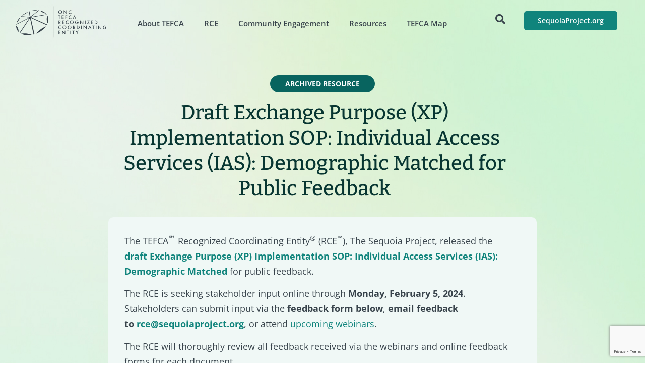

--- FILE ---
content_type: text/html; charset=UTF-8
request_url: https://rce.sequoiaproject.org/draft-exchange-purpose-implementation-sop-ias-feedback/
body_size: 23823
content:
<!doctype html>
<html lang="en-US">
<head>
	<meta charset="UTF-8">
	<meta name="viewport" content="width=device-width, initial-scale=1">
	<link rel="profile" href="https://gmpg.org/xfn/11">
	<meta name='robots' content='index, follow, max-image-preview:large, max-snippet:-1, max-video-preview:-1' />

	<!-- This site is optimized with the Yoast SEO plugin v26.5 - https://yoast.com/wordpress/plugins/seo/ -->
	<title>Draft XP Implementation SOP: IAS: Demographics Matched Feedback - ASTP TEFCA RCE</title>
	<link rel="canonical" href="https://rce.sequoiaproject.org/draft-exchange-purpose-implementation-sop-ias-feedback/" />
	<meta property="og:locale" content="en_US" />
	<meta property="og:type" content="article" />
	<meta property="og:title" content="Draft XP Implementation SOP: IAS: Demographics Matched Feedback - ASTP TEFCA RCE" />
	<meta property="og:description" content="ArchiveD Resource Draft Exchange Purpose (XP) Implementation SOP: Individual Access Services (IAS): Demographic Matched for Public Feedback The TEFCA℠ Recognized Coordinating Entity® (RCE™), The Sequoia Project, released the draft Exchange Purpose (XP) Implementation SOP: Individual Access Services (IAS): Demographic Matched for public feedback. The RCE is seeking stakeholder input online through Monday, February 5, 2024. Stakeholders [&hellip;]" />
	<meta property="og:url" content="https://rce.sequoiaproject.org/draft-exchange-purpose-implementation-sop-ias-feedback/" />
	<meta property="og:site_name" content="ASTP TEFCA RCE" />
	<meta property="article:modified_time" content="2025-09-18T14:20:31+00:00" />
	<meta property="og:image" content="https://rce.sequoiaproject.org/wp-content/uploads/2019/09/abstract-umbrella-pattern.jpg" />
	<meta property="og:image:width" content="1991" />
	<meta property="og:image:height" content="276" />
	<meta property="og:image:type" content="image/jpeg" />
	<meta name="twitter:card" content="summary_large_image" />
	<meta name="twitter:label1" content="Est. reading time" />
	<meta name="twitter:data1" content="1 minute" />
	<script type="application/ld+json" class="yoast-schema-graph">{"@context":"https://schema.org","@graph":[{"@type":"WebPage","@id":"https://rce.sequoiaproject.org/draft-exchange-purpose-implementation-sop-ias-feedback/","url":"https://rce.sequoiaproject.org/draft-exchange-purpose-implementation-sop-ias-feedback/","name":"Draft XP Implementation SOP: IAS: Demographics Matched Feedback - ASTP TEFCA RCE","isPartOf":{"@id":"https://rce.sequoiaproject.org/#website"},"primaryImageOfPage":{"@id":"https://rce.sequoiaproject.org/draft-exchange-purpose-implementation-sop-ias-feedback/#primaryimage"},"image":{"@id":"https://rce.sequoiaproject.org/draft-exchange-purpose-implementation-sop-ias-feedback/#primaryimage"},"thumbnailUrl":"https://rce.sequoiaproject.org/wp-content/uploads/2019/09/abstract-umbrella-pattern.jpg","datePublished":"2024-01-04T20:52:54+00:00","dateModified":"2025-09-18T14:20:31+00:00","breadcrumb":{"@id":"https://rce.sequoiaproject.org/draft-exchange-purpose-implementation-sop-ias-feedback/#breadcrumb"},"inLanguage":"en-US","potentialAction":[{"@type":"ReadAction","target":["https://rce.sequoiaproject.org/draft-exchange-purpose-implementation-sop-ias-feedback/"]}]},{"@type":"ImageObject","inLanguage":"en-US","@id":"https://rce.sequoiaproject.org/draft-exchange-purpose-implementation-sop-ias-feedback/#primaryimage","url":"https://rce.sequoiaproject.org/wp-content/uploads/2019/09/abstract-umbrella-pattern.jpg","contentUrl":"https://rce.sequoiaproject.org/wp-content/uploads/2019/09/abstract-umbrella-pattern.jpg","width":1991,"height":276,"caption":"Heading Graphic"},{"@type":"BreadcrumbList","@id":"https://rce.sequoiaproject.org/draft-exchange-purpose-implementation-sop-ias-feedback/#breadcrumb","itemListElement":[{"@type":"ListItem","position":1,"name":"Home","item":"https://rce.sequoiaproject.org/"},{"@type":"ListItem","position":2,"name":"Draft XP Implementation SOP: IAS: Demographics Matched Feedback"}]},{"@type":"WebSite","@id":"https://rce.sequoiaproject.org/#website","url":"https://rce.sequoiaproject.org/","name":"ASTP TEFCA RCE","description":"Recognized Coordinating Entity","potentialAction":[{"@type":"SearchAction","target":{"@type":"EntryPoint","urlTemplate":"https://rce.sequoiaproject.org/?s={search_term_string}"},"query-input":{"@type":"PropertyValueSpecification","valueRequired":true,"valueName":"search_term_string"}}],"inLanguage":"en-US"}]}</script>
	<!-- / Yoast SEO plugin. -->


<link rel='dns-prefetch' href='//www.google.com' />
<link rel='dns-prefetch' href='//maps.googleapis.com' />
<link rel='dns-prefetch' href='//cdnjs.cloudflare.com' />
<link rel="alternate" title="oEmbed (JSON)" type="application/json+oembed" href="https://rce.sequoiaproject.org/wp-json/oembed/1.0/embed?url=https%3A%2F%2Frce.sequoiaproject.org%2Fdraft-exchange-purpose-implementation-sop-ias-feedback%2F" />
<link rel="alternate" title="oEmbed (XML)" type="text/xml+oembed" href="https://rce.sequoiaproject.org/wp-json/oembed/1.0/embed?url=https%3A%2F%2Frce.sequoiaproject.org%2Fdraft-exchange-purpose-implementation-sop-ias-feedback%2F&#038;format=xml" />
		<!-- This site uses the Google Analytics by MonsterInsights plugin v9.10.1 - Using Analytics tracking - https://www.monsterinsights.com/ -->
							<script src="//www.googletagmanager.com/gtag/js?id=G-L9XJB61001"  data-cfasync="false" data-wpfc-render="false" async></script>
			<script data-cfasync="false" data-wpfc-render="false">
				var mi_version = '9.10.1';
				var mi_track_user = true;
				var mi_no_track_reason = '';
								var MonsterInsightsDefaultLocations = {"page_location":"https:\/\/rce.sequoiaproject.org\/draft-exchange-purpose-implementation-sop-ias-feedback\/"};
								if ( typeof MonsterInsightsPrivacyGuardFilter === 'function' ) {
					var MonsterInsightsLocations = (typeof MonsterInsightsExcludeQuery === 'object') ? MonsterInsightsPrivacyGuardFilter( MonsterInsightsExcludeQuery ) : MonsterInsightsPrivacyGuardFilter( MonsterInsightsDefaultLocations );
				} else {
					var MonsterInsightsLocations = (typeof MonsterInsightsExcludeQuery === 'object') ? MonsterInsightsExcludeQuery : MonsterInsightsDefaultLocations;
				}

								var disableStrs = [
										'ga-disable-G-L9XJB61001',
									];

				/* Function to detect opted out users */
				function __gtagTrackerIsOptedOut() {
					for (var index = 0; index < disableStrs.length; index++) {
						if (document.cookie.indexOf(disableStrs[index] + '=true') > -1) {
							return true;
						}
					}

					return false;
				}

				/* Disable tracking if the opt-out cookie exists. */
				if (__gtagTrackerIsOptedOut()) {
					for (var index = 0; index < disableStrs.length; index++) {
						window[disableStrs[index]] = true;
					}
				}

				/* Opt-out function */
				function __gtagTrackerOptout() {
					for (var index = 0; index < disableStrs.length; index++) {
						document.cookie = disableStrs[index] + '=true; expires=Thu, 31 Dec 2099 23:59:59 UTC; path=/';
						window[disableStrs[index]] = true;
					}
				}

				if ('undefined' === typeof gaOptout) {
					function gaOptout() {
						__gtagTrackerOptout();
					}
				}
								window.dataLayer = window.dataLayer || [];

				window.MonsterInsightsDualTracker = {
					helpers: {},
					trackers: {},
				};
				if (mi_track_user) {
					function __gtagDataLayer() {
						dataLayer.push(arguments);
					}

					function __gtagTracker(type, name, parameters) {
						if (!parameters) {
							parameters = {};
						}

						if (parameters.send_to) {
							__gtagDataLayer.apply(null, arguments);
							return;
						}

						if (type === 'event') {
														parameters.send_to = monsterinsights_frontend.v4_id;
							var hookName = name;
							if (typeof parameters['event_category'] !== 'undefined') {
								hookName = parameters['event_category'] + ':' + name;
							}

							if (typeof MonsterInsightsDualTracker.trackers[hookName] !== 'undefined') {
								MonsterInsightsDualTracker.trackers[hookName](parameters);
							} else {
								__gtagDataLayer('event', name, parameters);
							}
							
						} else {
							__gtagDataLayer.apply(null, arguments);
						}
					}

					__gtagTracker('js', new Date());
					__gtagTracker('set', {
						'developer_id.dZGIzZG': true,
											});
					if ( MonsterInsightsLocations.page_location ) {
						__gtagTracker('set', MonsterInsightsLocations);
					}
										__gtagTracker('config', 'G-L9XJB61001', {"forceSSL":"true","link_attribution":"true"} );
										window.gtag = __gtagTracker;										(function () {
						/* https://developers.google.com/analytics/devguides/collection/analyticsjs/ */
						/* ga and __gaTracker compatibility shim. */
						var noopfn = function () {
							return null;
						};
						var newtracker = function () {
							return new Tracker();
						};
						var Tracker = function () {
							return null;
						};
						var p = Tracker.prototype;
						p.get = noopfn;
						p.set = noopfn;
						p.send = function () {
							var args = Array.prototype.slice.call(arguments);
							args.unshift('send');
							__gaTracker.apply(null, args);
						};
						var __gaTracker = function () {
							var len = arguments.length;
							if (len === 0) {
								return;
							}
							var f = arguments[len - 1];
							if (typeof f !== 'object' || f === null || typeof f.hitCallback !== 'function') {
								if ('send' === arguments[0]) {
									var hitConverted, hitObject = false, action;
									if ('event' === arguments[1]) {
										if ('undefined' !== typeof arguments[3]) {
											hitObject = {
												'eventAction': arguments[3],
												'eventCategory': arguments[2],
												'eventLabel': arguments[4],
												'value': arguments[5] ? arguments[5] : 1,
											}
										}
									}
									if ('pageview' === arguments[1]) {
										if ('undefined' !== typeof arguments[2]) {
											hitObject = {
												'eventAction': 'page_view',
												'page_path': arguments[2],
											}
										}
									}
									if (typeof arguments[2] === 'object') {
										hitObject = arguments[2];
									}
									if (typeof arguments[5] === 'object') {
										Object.assign(hitObject, arguments[5]);
									}
									if ('undefined' !== typeof arguments[1].hitType) {
										hitObject = arguments[1];
										if ('pageview' === hitObject.hitType) {
											hitObject.eventAction = 'page_view';
										}
									}
									if (hitObject) {
										action = 'timing' === arguments[1].hitType ? 'timing_complete' : hitObject.eventAction;
										hitConverted = mapArgs(hitObject);
										__gtagTracker('event', action, hitConverted);
									}
								}
								return;
							}

							function mapArgs(args) {
								var arg, hit = {};
								var gaMap = {
									'eventCategory': 'event_category',
									'eventAction': 'event_action',
									'eventLabel': 'event_label',
									'eventValue': 'event_value',
									'nonInteraction': 'non_interaction',
									'timingCategory': 'event_category',
									'timingVar': 'name',
									'timingValue': 'value',
									'timingLabel': 'event_label',
									'page': 'page_path',
									'location': 'page_location',
									'title': 'page_title',
									'referrer' : 'page_referrer',
								};
								for (arg in args) {
																		if (!(!args.hasOwnProperty(arg) || !gaMap.hasOwnProperty(arg))) {
										hit[gaMap[arg]] = args[arg];
									} else {
										hit[arg] = args[arg];
									}
								}
								return hit;
							}

							try {
								f.hitCallback();
							} catch (ex) {
							}
						};
						__gaTracker.create = newtracker;
						__gaTracker.getByName = newtracker;
						__gaTracker.getAll = function () {
							return [];
						};
						__gaTracker.remove = noopfn;
						__gaTracker.loaded = true;
						window['__gaTracker'] = __gaTracker;
					})();
									} else {
										console.log("");
					(function () {
						function __gtagTracker() {
							return null;
						}

						window['__gtagTracker'] = __gtagTracker;
						window['gtag'] = __gtagTracker;
					})();
									}
			</script>
							<!-- / Google Analytics by MonsterInsights -->
		<style id='wp-img-auto-sizes-contain-inline-css'>
img:is([sizes=auto i],[sizes^="auto," i]){contain-intrinsic-size:3000px 1500px}
/*# sourceURL=wp-img-auto-sizes-contain-inline-css */
</style>
<link rel='stylesheet' id='wp-components-css' href='https://rce.sequoiaproject.org/wp-includes/css/dist/components/style.min.css?ver=6.9' media='all' />
<link rel='stylesheet' id='wp-preferences-css' href='https://rce.sequoiaproject.org/wp-includes/css/dist/preferences/style.min.css?ver=6.9' media='all' />
<link rel='stylesheet' id='wp-block-editor-css' href='https://rce.sequoiaproject.org/wp-includes/css/dist/block-editor/style.min.css?ver=6.9' media='all' />
<link rel='stylesheet' id='wp-reusable-blocks-css' href='https://rce.sequoiaproject.org/wp-includes/css/dist/reusable-blocks/style.min.css?ver=6.9' media='all' />
<link rel='stylesheet' id='wp-patterns-css' href='https://rce.sequoiaproject.org/wp-includes/css/dist/patterns/style.min.css?ver=6.9' media='all' />
<link rel='stylesheet' id='wp-editor-css' href='https://rce.sequoiaproject.org/wp-includes/css/dist/editor/style.min.css?ver=6.9' media='all' />
<link rel='stylesheet' id='mrkwp_faq_list-cgb-style-css-css' href='https://rce.sequoiaproject.org/wp-content/plugins/divi-framework-faq-premium/dist/blocks.style.build.css' media='all' />
<style id='global-styles-inline-css'>
:root{--wp--preset--aspect-ratio--square: 1;--wp--preset--aspect-ratio--4-3: 4/3;--wp--preset--aspect-ratio--3-4: 3/4;--wp--preset--aspect-ratio--3-2: 3/2;--wp--preset--aspect-ratio--2-3: 2/3;--wp--preset--aspect-ratio--16-9: 16/9;--wp--preset--aspect-ratio--9-16: 9/16;--wp--preset--color--black: #000000;--wp--preset--color--cyan-bluish-gray: #abb8c3;--wp--preset--color--white: #ffffff;--wp--preset--color--pale-pink: #f78da7;--wp--preset--color--vivid-red: #cf2e2e;--wp--preset--color--luminous-vivid-orange: #ff6900;--wp--preset--color--luminous-vivid-amber: #fcb900;--wp--preset--color--light-green-cyan: #7bdcb5;--wp--preset--color--vivid-green-cyan: #00d084;--wp--preset--color--pale-cyan-blue: #8ed1fc;--wp--preset--color--vivid-cyan-blue: #0693e3;--wp--preset--color--vivid-purple: #9b51e0;--wp--preset--gradient--vivid-cyan-blue-to-vivid-purple: linear-gradient(135deg,rgb(6,147,227) 0%,rgb(155,81,224) 100%);--wp--preset--gradient--light-green-cyan-to-vivid-green-cyan: linear-gradient(135deg,rgb(122,220,180) 0%,rgb(0,208,130) 100%);--wp--preset--gradient--luminous-vivid-amber-to-luminous-vivid-orange: linear-gradient(135deg,rgb(252,185,0) 0%,rgb(255,105,0) 100%);--wp--preset--gradient--luminous-vivid-orange-to-vivid-red: linear-gradient(135deg,rgb(255,105,0) 0%,rgb(207,46,46) 100%);--wp--preset--gradient--very-light-gray-to-cyan-bluish-gray: linear-gradient(135deg,rgb(238,238,238) 0%,rgb(169,184,195) 100%);--wp--preset--gradient--cool-to-warm-spectrum: linear-gradient(135deg,rgb(74,234,220) 0%,rgb(151,120,209) 20%,rgb(207,42,186) 40%,rgb(238,44,130) 60%,rgb(251,105,98) 80%,rgb(254,248,76) 100%);--wp--preset--gradient--blush-light-purple: linear-gradient(135deg,rgb(255,206,236) 0%,rgb(152,150,240) 100%);--wp--preset--gradient--blush-bordeaux: linear-gradient(135deg,rgb(254,205,165) 0%,rgb(254,45,45) 50%,rgb(107,0,62) 100%);--wp--preset--gradient--luminous-dusk: linear-gradient(135deg,rgb(255,203,112) 0%,rgb(199,81,192) 50%,rgb(65,88,208) 100%);--wp--preset--gradient--pale-ocean: linear-gradient(135deg,rgb(255,245,203) 0%,rgb(182,227,212) 50%,rgb(51,167,181) 100%);--wp--preset--gradient--electric-grass: linear-gradient(135deg,rgb(202,248,128) 0%,rgb(113,206,126) 100%);--wp--preset--gradient--midnight: linear-gradient(135deg,rgb(2,3,129) 0%,rgb(40,116,252) 100%);--wp--preset--font-size--small: 13px;--wp--preset--font-size--medium: 20px;--wp--preset--font-size--large: 36px;--wp--preset--font-size--x-large: 42px;--wp--preset--spacing--20: 0.44rem;--wp--preset--spacing--30: 0.67rem;--wp--preset--spacing--40: 1rem;--wp--preset--spacing--50: 1.5rem;--wp--preset--spacing--60: 2.25rem;--wp--preset--spacing--70: 3.38rem;--wp--preset--spacing--80: 5.06rem;--wp--preset--shadow--natural: 6px 6px 9px rgba(0, 0, 0, 0.2);--wp--preset--shadow--deep: 12px 12px 50px rgba(0, 0, 0, 0.4);--wp--preset--shadow--sharp: 6px 6px 0px rgba(0, 0, 0, 0.2);--wp--preset--shadow--outlined: 6px 6px 0px -3px rgb(255, 255, 255), 6px 6px rgb(0, 0, 0);--wp--preset--shadow--crisp: 6px 6px 0px rgb(0, 0, 0);}:root { --wp--style--global--content-size: 800px;--wp--style--global--wide-size: 1200px; }:where(body) { margin: 0; }.wp-site-blocks > .alignleft { float: left; margin-right: 2em; }.wp-site-blocks > .alignright { float: right; margin-left: 2em; }.wp-site-blocks > .aligncenter { justify-content: center; margin-left: auto; margin-right: auto; }:where(.wp-site-blocks) > * { margin-block-start: 24px; margin-block-end: 0; }:where(.wp-site-blocks) > :first-child { margin-block-start: 0; }:where(.wp-site-blocks) > :last-child { margin-block-end: 0; }:root { --wp--style--block-gap: 24px; }:root :where(.is-layout-flow) > :first-child{margin-block-start: 0;}:root :where(.is-layout-flow) > :last-child{margin-block-end: 0;}:root :where(.is-layout-flow) > *{margin-block-start: 24px;margin-block-end: 0;}:root :where(.is-layout-constrained) > :first-child{margin-block-start: 0;}:root :where(.is-layout-constrained) > :last-child{margin-block-end: 0;}:root :where(.is-layout-constrained) > *{margin-block-start: 24px;margin-block-end: 0;}:root :where(.is-layout-flex){gap: 24px;}:root :where(.is-layout-grid){gap: 24px;}.is-layout-flow > .alignleft{float: left;margin-inline-start: 0;margin-inline-end: 2em;}.is-layout-flow > .alignright{float: right;margin-inline-start: 2em;margin-inline-end: 0;}.is-layout-flow > .aligncenter{margin-left: auto !important;margin-right: auto !important;}.is-layout-constrained > .alignleft{float: left;margin-inline-start: 0;margin-inline-end: 2em;}.is-layout-constrained > .alignright{float: right;margin-inline-start: 2em;margin-inline-end: 0;}.is-layout-constrained > .aligncenter{margin-left: auto !important;margin-right: auto !important;}.is-layout-constrained > :where(:not(.alignleft):not(.alignright):not(.alignfull)){max-width: var(--wp--style--global--content-size);margin-left: auto !important;margin-right: auto !important;}.is-layout-constrained > .alignwide{max-width: var(--wp--style--global--wide-size);}body .is-layout-flex{display: flex;}.is-layout-flex{flex-wrap: wrap;align-items: center;}.is-layout-flex > :is(*, div){margin: 0;}body .is-layout-grid{display: grid;}.is-layout-grid > :is(*, div){margin: 0;}body{padding-top: 0px;padding-right: 0px;padding-bottom: 0px;padding-left: 0px;}a:where(:not(.wp-element-button)){text-decoration: underline;}:root :where(.wp-element-button, .wp-block-button__link){background-color: #32373c;border-width: 0;color: #fff;font-family: inherit;font-size: inherit;font-style: inherit;font-weight: inherit;letter-spacing: inherit;line-height: inherit;padding-top: calc(0.667em + 2px);padding-right: calc(1.333em + 2px);padding-bottom: calc(0.667em + 2px);padding-left: calc(1.333em + 2px);text-decoration: none;text-transform: inherit;}.has-black-color{color: var(--wp--preset--color--black) !important;}.has-cyan-bluish-gray-color{color: var(--wp--preset--color--cyan-bluish-gray) !important;}.has-white-color{color: var(--wp--preset--color--white) !important;}.has-pale-pink-color{color: var(--wp--preset--color--pale-pink) !important;}.has-vivid-red-color{color: var(--wp--preset--color--vivid-red) !important;}.has-luminous-vivid-orange-color{color: var(--wp--preset--color--luminous-vivid-orange) !important;}.has-luminous-vivid-amber-color{color: var(--wp--preset--color--luminous-vivid-amber) !important;}.has-light-green-cyan-color{color: var(--wp--preset--color--light-green-cyan) !important;}.has-vivid-green-cyan-color{color: var(--wp--preset--color--vivid-green-cyan) !important;}.has-pale-cyan-blue-color{color: var(--wp--preset--color--pale-cyan-blue) !important;}.has-vivid-cyan-blue-color{color: var(--wp--preset--color--vivid-cyan-blue) !important;}.has-vivid-purple-color{color: var(--wp--preset--color--vivid-purple) !important;}.has-black-background-color{background-color: var(--wp--preset--color--black) !important;}.has-cyan-bluish-gray-background-color{background-color: var(--wp--preset--color--cyan-bluish-gray) !important;}.has-white-background-color{background-color: var(--wp--preset--color--white) !important;}.has-pale-pink-background-color{background-color: var(--wp--preset--color--pale-pink) !important;}.has-vivid-red-background-color{background-color: var(--wp--preset--color--vivid-red) !important;}.has-luminous-vivid-orange-background-color{background-color: var(--wp--preset--color--luminous-vivid-orange) !important;}.has-luminous-vivid-amber-background-color{background-color: var(--wp--preset--color--luminous-vivid-amber) !important;}.has-light-green-cyan-background-color{background-color: var(--wp--preset--color--light-green-cyan) !important;}.has-vivid-green-cyan-background-color{background-color: var(--wp--preset--color--vivid-green-cyan) !important;}.has-pale-cyan-blue-background-color{background-color: var(--wp--preset--color--pale-cyan-blue) !important;}.has-vivid-cyan-blue-background-color{background-color: var(--wp--preset--color--vivid-cyan-blue) !important;}.has-vivid-purple-background-color{background-color: var(--wp--preset--color--vivid-purple) !important;}.has-black-border-color{border-color: var(--wp--preset--color--black) !important;}.has-cyan-bluish-gray-border-color{border-color: var(--wp--preset--color--cyan-bluish-gray) !important;}.has-white-border-color{border-color: var(--wp--preset--color--white) !important;}.has-pale-pink-border-color{border-color: var(--wp--preset--color--pale-pink) !important;}.has-vivid-red-border-color{border-color: var(--wp--preset--color--vivid-red) !important;}.has-luminous-vivid-orange-border-color{border-color: var(--wp--preset--color--luminous-vivid-orange) !important;}.has-luminous-vivid-amber-border-color{border-color: var(--wp--preset--color--luminous-vivid-amber) !important;}.has-light-green-cyan-border-color{border-color: var(--wp--preset--color--light-green-cyan) !important;}.has-vivid-green-cyan-border-color{border-color: var(--wp--preset--color--vivid-green-cyan) !important;}.has-pale-cyan-blue-border-color{border-color: var(--wp--preset--color--pale-cyan-blue) !important;}.has-vivid-cyan-blue-border-color{border-color: var(--wp--preset--color--vivid-cyan-blue) !important;}.has-vivid-purple-border-color{border-color: var(--wp--preset--color--vivid-purple) !important;}.has-vivid-cyan-blue-to-vivid-purple-gradient-background{background: var(--wp--preset--gradient--vivid-cyan-blue-to-vivid-purple) !important;}.has-light-green-cyan-to-vivid-green-cyan-gradient-background{background: var(--wp--preset--gradient--light-green-cyan-to-vivid-green-cyan) !important;}.has-luminous-vivid-amber-to-luminous-vivid-orange-gradient-background{background: var(--wp--preset--gradient--luminous-vivid-amber-to-luminous-vivid-orange) !important;}.has-luminous-vivid-orange-to-vivid-red-gradient-background{background: var(--wp--preset--gradient--luminous-vivid-orange-to-vivid-red) !important;}.has-very-light-gray-to-cyan-bluish-gray-gradient-background{background: var(--wp--preset--gradient--very-light-gray-to-cyan-bluish-gray) !important;}.has-cool-to-warm-spectrum-gradient-background{background: var(--wp--preset--gradient--cool-to-warm-spectrum) !important;}.has-blush-light-purple-gradient-background{background: var(--wp--preset--gradient--blush-light-purple) !important;}.has-blush-bordeaux-gradient-background{background: var(--wp--preset--gradient--blush-bordeaux) !important;}.has-luminous-dusk-gradient-background{background: var(--wp--preset--gradient--luminous-dusk) !important;}.has-pale-ocean-gradient-background{background: var(--wp--preset--gradient--pale-ocean) !important;}.has-electric-grass-gradient-background{background: var(--wp--preset--gradient--electric-grass) !important;}.has-midnight-gradient-background{background: var(--wp--preset--gradient--midnight) !important;}.has-small-font-size{font-size: var(--wp--preset--font-size--small) !important;}.has-medium-font-size{font-size: var(--wp--preset--font-size--medium) !important;}.has-large-font-size{font-size: var(--wp--preset--font-size--large) !important;}.has-x-large-font-size{font-size: var(--wp--preset--font-size--x-large) !important;}
:root :where(.wp-block-pullquote){font-size: 1.5em;line-height: 1.6;}
/*# sourceURL=global-styles-inline-css */
</style>
<link rel='stylesheet' id='wordpress-store-locator-css' href='https://rce.sequoiaproject.org/wp-content/plugins/wordpress-store-locator/public/css/wordpress-store-locator-public.css?ver=2.0.9' media='all' />
<link rel='stylesheet' id='wordpress-store-locator-bootstrap-css' href='https://rce.sequoiaproject.org/wp-content/plugins/wordpress-store-locator/public/css/bootstrap.min.css?ver=2.0.9' media='all' />
<link rel='stylesheet' id='font-awesome-store-locator-css' href='https://cdnjs.cloudflare.com/ajax/libs/font-awesome/5.14.0/css/all.min.css?ver=5.14.0' media='all' />
<link rel='stylesheet' id='wordpress-store-locator-custom-css' href='https://rce.sequoiaproject.org/wp-content/plugins/wordpress-store-locator/public/css/wordpress-store-locator-custom.css?ver=2.0.9' media='all' />
<link rel='stylesheet' id='hello-elementor-css' href='https://rce.sequoiaproject.org/wp-content/themes/hello-elementor/assets/css/reset.css?ver=3.4.5' media='all' />
<link rel='stylesheet' id='hello-elementor-theme-style-css' href='https://rce.sequoiaproject.org/wp-content/themes/hello-elementor/assets/css/theme.css?ver=3.4.5' media='all' />
<link rel='stylesheet' id='hello-elementor-header-footer-css' href='https://rce.sequoiaproject.org/wp-content/themes/hello-elementor/assets/css/header-footer.css?ver=3.4.5' media='all' />
<link rel='stylesheet' id='elementor-frontend-css' href='https://rce.sequoiaproject.org/wp-content/uploads/elementor/css/custom-frontend.min.css?ver=1767966015' media='all' />
<link rel='stylesheet' id='widget-image-css' href='https://rce.sequoiaproject.org/wp-content/plugins/elementor/assets/css/widget-image.min.css?ver=3.33.4' media='all' />
<link rel='stylesheet' id='e-sticky-css' href='https://rce.sequoiaproject.org/wp-content/plugins/elementor-pro/assets/css/modules/sticky.min.css?ver=3.33.2' media='all' />
<link rel='stylesheet' id='e-animation-fadeIn-css' href='https://rce.sequoiaproject.org/wp-content/plugins/elementor/assets/lib/animations/styles/fadeIn.min.css?ver=3.33.4' media='all' />
<link rel='stylesheet' id='widget-icon-list-css' href='https://rce.sequoiaproject.org/wp-content/uploads/elementor/css/custom-widget-icon-list.min.css?ver=1767966015' media='all' />
<link rel='stylesheet' id='e-animation-shrink-css' href='https://rce.sequoiaproject.org/wp-content/plugins/elementor/assets/lib/animations/styles/e-animation-shrink.min.css?ver=3.33.4' media='all' />
<link rel='stylesheet' id='widget-divider-css' href='https://rce.sequoiaproject.org/wp-content/plugins/elementor/assets/css/widget-divider.min.css?ver=3.33.4' media='all' />
<link rel='stylesheet' id='elementor-icons-css' href='https://rce.sequoiaproject.org/wp-content/plugins/elementor/assets/lib/eicons/css/elementor-icons.min.css?ver=5.44.0' media='all' />
<link rel='stylesheet' id='elementor-post-214-css' href='https://rce.sequoiaproject.org/wp-content/uploads/elementor/css/post-214.css?ver=1767966016' media='all' />
<link rel='stylesheet' id='uael-frontend-css' href='https://rce.sequoiaproject.org/wp-content/plugins/ultimate-elementor/assets/min-css/uael-frontend.min.css?ver=1.42.0' media='all' />
<link rel='stylesheet' id='uael-teammember-social-icons-css' href='https://rce.sequoiaproject.org/wp-content/plugins/elementor/assets/css/widget-social-icons.min.css?ver=3.24.0' media='all' />
<link rel='stylesheet' id='uael-social-share-icons-brands-css' href='https://rce.sequoiaproject.org/wp-content/plugins/elementor/assets/lib/font-awesome/css/brands.css?ver=5.15.3' media='all' />
<link rel='stylesheet' id='uael-social-share-icons-fontawesome-css' href='https://rce.sequoiaproject.org/wp-content/plugins/elementor/assets/lib/font-awesome/css/fontawesome.css?ver=5.15.3' media='all' />
<link rel='stylesheet' id='uael-nav-menu-icons-css' href='https://rce.sequoiaproject.org/wp-content/plugins/elementor/assets/lib/font-awesome/css/solid.css?ver=5.15.3' media='all' />
<link rel='stylesheet' id='font-awesome-5-all-css' href='https://rce.sequoiaproject.org/wp-content/plugins/elementor/assets/lib/font-awesome/css/all.min.css?ver=3.33.4' media='all' />
<link rel='stylesheet' id='font-awesome-4-shim-css' href='https://rce.sequoiaproject.org/wp-content/plugins/elementor/assets/lib/font-awesome/css/v4-shims.min.css?ver=3.33.4' media='all' />
<link rel='stylesheet' id='widget-heading-css' href='https://rce.sequoiaproject.org/wp-content/plugins/elementor/assets/css/widget-heading.min.css?ver=3.33.4' media='all' />
<link rel='stylesheet' id='elementor-post-1743-css' href='https://rce.sequoiaproject.org/wp-content/uploads/elementor/css/post-1743.css?ver=1767970730' media='all' />
<link rel='stylesheet' id='elementor-post-1443-css' href='https://rce.sequoiaproject.org/wp-content/uploads/elementor/css/post-1443.css?ver=1767966016' media='all' />
<link rel='stylesheet' id='elementor-post-1422-css' href='https://rce.sequoiaproject.org/wp-content/uploads/elementor/css/post-1422.css?ver=1767966016' media='all' />
<link rel='stylesheet' id='hello-elementor-child-style-css' href='https://rce.sequoiaproject.org/wp-content/themes/hello-theme-child-master/style.css?ver=2.0.0' media='all' />
<link rel='stylesheet' id='locator-css' href='https://rce.sequoiaproject.org/wp-content/themes/hello-theme-child-master/css/locator.css?ver=1.0' media='all' />
<link rel='stylesheet' id='ecs-styles-css' href='https://rce.sequoiaproject.org/wp-content/plugins/ele-custom-skin/assets/css/ecs-style.css?ver=3.1.9' media='all' />
<link rel='stylesheet' id='elementor-post-1188-css' href='https://rce.sequoiaproject.org/wp-content/uploads/elementor/css/post-1188.css?ver=1723138609' media='all' />
<link rel='stylesheet' id='elementor-post-1580-css' href='https://rce.sequoiaproject.org/wp-content/uploads/elementor/css/post-1580.css?ver=1723144253' media='all' />
<link rel='stylesheet' id='elementor-gf-local-bitter-css' href='https://rce.sequoiaproject.org/wp-content/uploads/elementor/google-fonts/css/bitter.css?ver=1743801096' media='all' />
<link rel='stylesheet' id='elementor-gf-local-opensans-css' href='https://rce.sequoiaproject.org/wp-content/uploads/elementor/google-fonts/css/opensans.css?ver=1743801098' media='all' />
<link rel='stylesheet' id='elementor-icons-shared-0-css' href='https://rce.sequoiaproject.org/wp-content/plugins/elementor/assets/lib/font-awesome/css/fontawesome.min.css?ver=5.15.3' media='all' />
<link rel='stylesheet' id='elementor-icons-fa-solid-css' href='https://rce.sequoiaproject.org/wp-content/plugins/elementor/assets/lib/font-awesome/css/solid.min.css?ver=5.15.3' media='all' />
<link rel='stylesheet' id='elementor-icons-fa-regular-css' href='https://rce.sequoiaproject.org/wp-content/plugins/elementor/assets/lib/font-awesome/css/regular.min.css?ver=5.15.3' media='all' />
<script src="https://rce.sequoiaproject.org/wp-includes/js/jquery/jquery.min.js?ver=3.7.1" id="jquery-core-js"></script>
<script src="https://rce.sequoiaproject.org/wp-includes/js/jquery/jquery-migrate.min.js?ver=3.4.1" id="jquery-migrate-js"></script>
<script src="https://rce.sequoiaproject.org/wp-content/plugins/google-analytics-for-wordpress/assets/js/frontend-gtag.js?ver=9.10.1" id="monsterinsights-frontend-script-js" async data-wp-strategy="async"></script>
<script data-cfasync="false" data-wpfc-render="false" id='monsterinsights-frontend-script-js-extra'>var monsterinsights_frontend = {"js_events_tracking":"true","download_extensions":"doc,pdf,ppt,zip,xls,docx,pptx,xlsx","inbound_paths":"[{\"path\":\"\\\/go\\\/\",\"label\":\"affiliate\"},{\"path\":\"\\\/recommend\\\/\",\"label\":\"affiliate\"}]","home_url":"https:\/\/rce.sequoiaproject.org","hash_tracking":"false","v4_id":"G-L9XJB61001"};</script>
<script src="https://rce.sequoiaproject.org/wp-content/plugins/elementor/assets/lib/font-awesome/js/v4-shims.min.js?ver=3.33.4" id="font-awesome-4-shim-js"></script>
<script id="ecs_ajax_load-js-extra">
var ecs_ajax_params = {"ajaxurl":"https://rce.sequoiaproject.org/wp-admin/admin-ajax.php","posts":"{\"page\":0,\"pagename\":\"draft-exchange-purpose-implementation-sop-ias-feedback\",\"error\":\"\",\"m\":\"\",\"p\":0,\"post_parent\":\"\",\"subpost\":\"\",\"subpost_id\":\"\",\"attachment\":\"\",\"attachment_id\":0,\"name\":\"draft-exchange-purpose-implementation-sop-ias-feedback\",\"page_id\":0,\"second\":\"\",\"minute\":\"\",\"hour\":\"\",\"day\":0,\"monthnum\":0,\"year\":0,\"w\":0,\"category_name\":\"\",\"tag\":\"\",\"cat\":\"\",\"tag_id\":\"\",\"author\":\"\",\"author_name\":\"\",\"feed\":\"\",\"tb\":\"\",\"paged\":0,\"meta_key\":\"\",\"meta_value\":\"\",\"preview\":\"\",\"s\":\"\",\"sentence\":\"\",\"title\":\"\",\"fields\":\"all\",\"menu_order\":\"\",\"embed\":\"\",\"category__in\":[],\"category__not_in\":[],\"category__and\":[],\"post__in\":[],\"post__not_in\":[],\"post_name__in\":[],\"tag__in\":[],\"tag__not_in\":[],\"tag__and\":[],\"tag_slug__in\":[],\"tag_slug__and\":[],\"post_parent__in\":[],\"post_parent__not_in\":[],\"author__in\":[],\"author__not_in\":[],\"search_columns\":[],\"post_type\":[\"post\",\"page\",\"e-landing-page\"],\"ignore_sticky_posts\":false,\"suppress_filters\":false,\"cache_results\":true,\"update_post_term_cache\":true,\"update_menu_item_cache\":false,\"lazy_load_term_meta\":true,\"update_post_meta_cache\":true,\"posts_per_page\":10,\"nopaging\":false,\"comments_per_page\":\"50\",\"no_found_rows\":false,\"order\":\"DESC\"}"};
//# sourceURL=ecs_ajax_load-js-extra
</script>
<script src="https://rce.sequoiaproject.org/wp-content/plugins/ele-custom-skin/assets/js/ecs_ajax_pagination.js?ver=3.1.9" id="ecs_ajax_load-js"></script>
<script src="https://rce.sequoiaproject.org/wp-content/plugins/ele-custom-skin/assets/js/ecs.js?ver=3.1.9" id="ecs-script-js"></script>
<link rel="https://api.w.org/" href="https://rce.sequoiaproject.org/wp-json/" /><link rel="alternate" title="JSON" type="application/json" href="https://rce.sequoiaproject.org/wp-json/wp/v2/pages/1743" /><meta name="generator" content="WordPress 6.9" />
<link rel='shortlink' href='https://rce.sequoiaproject.org/?p=1743' />
<link rel='dns-prefetch' href='https://cdn.ampproject.org'/><meta name="generator" content="Elementor 3.33.4; features: additional_custom_breakpoints; settings: css_print_method-external, google_font-enabled, font_display-auto">
<script>
jQuery(document).ready(function( $ ) {
    jQuery(window).scroll(function() {
if ( $ (window).width() > 1024) {
        if ( $ (window).scrollTop() >= 400) {
            $ ('#hidden-scroll-header').fadeIn();
          } else {
            $ ('#hidden-scroll-header').fadeOut();
             }
      }
    });
});
	</script>
<style>
.post-password-form {
    padding: 200px 100px;
    height: 100vh;
    background: #fff;
}
</style>
<script>
(function ($) {

    // known limitation - won't work if different modules are mixed on page (eg, one tab and one accordion on the same page)
    document.addEventListener('DOMContentLoaded', function () {

        // fetch all the tab, accordion, and toggle titles
        let desktoptitles = $('.elementor-tab-desktop-title');
        let mobiletitles = $('.elementor-tab-mobile-title');

        // this check is needed for the tab module to work
        if (!$(desktoptitles).length)
            desktoptitles = $('.elementor-tab-title');

        // iterate them
        $(desktoptitles).each(function (index, title) {

            // clean up the titles to remove all non-alphanumeric chars, and prepend with an anchor
            title = $(this).text().replace(/\W/g, '');
            title = '#' + title;

            // compare the hash with the tab title
            if (window.location.href.indexOf(title) > -1) {

                setTimeout(function () {

                    // trigger a click on the tab title
                    desktoptitles.eq(index).click();
                    mobiletitles.eq(index).click();

                    // scroll to the correct position on the page.  Feel free to adjust offset
                    $('html, body').animate({
                        scrollTop: desktoptitles.eq(index).offset().top - 100
                    }, 'slow');

                }, 500);

            }

        });

        // also handle when users click other tabs (update links in the browser)
        $(desktoptitles).click(function (index, title) {

            var current_location = window.location.href;
            current_location = current_location.split("#");

            // clean up the titles to remove all non-alphanumeric chars, and prepend with an anchor
            title = $(this).text().replace(/\W/g, '');
            title = '#' + title;

            window.location = current_location[0] + title;

        });

    });

})(jQuery);
</script>
<style>
.rce-events-bullets li {
	list-style: none;
	list-style-image: none;
	background: url(https://rce.sequoiaproject.org/wp-content/uploads/2024/05/aquastone-bullet-point.png) no-repeat;
	background-position: top 9px left 0;
	padding-left: 1.5em;
	margin-bottom: 10px;
}
	
.rce-events-bullets ul {
		padding-left:0;
	}

	.rce-events-bullets a, .rce-events-bullets a:visited {
		color:#fff;
		text-decoration:underline;
	}

	.rce-events-bullets a:hover {
		color:#29C4A9;
		text-decoration:none;
	}
	
	.rce-event-overview .uael-accordion-content h1, .rce-event-overview .uael-accordion-content h2, .rce-event-overview .uael-accordion-content h3, .rce-event-overview .uael-accordion-content h4, .rce-event-overview .uael-accordion-content h5, .rce-event-overview .uael-accordion-content h6 {
        color: #00827B;
        font-weight: 700;
        padding-bottom: 10px;
        line-height: 1.3em;
    }

    .rce-event-overview .uael-accordion-content p {
        font-size: 16px;
        line-height: 1.6em;
        color: #39444C;
        font-weight: 400;
        padding-bottom: 10px;
    }

    .rce-event-overview .uael-accordion-content li {
        font-size: 16px;
        line-height: 1.6em;
        color: #39444C;
        font-weight: 400;
        padding-bottom: 10px;
    }

    .rce-event-overview ul .uael-accordion-content, .rce-event-overview .uael-accordion-content ol {
        padding-top: 15px;
    }

    .rce-event-overview .uael-accordion-content h1 {
        font-size: 30px;
    }

    .rce-event-overview .uael-accordion-content h2 {
        font-size: 26px;
    }

    .rce-event-overview .uael-accordion-content h3 {
        font-size: 22px;
    }

    .rce-event-overview .uael-accordion-content h4 {
        font-size: 18px;
    }

    .rce-event-overview .uael-accordion-content h5 {
        font-size: 16px;
    }

    .rce-event-overview .uael-accordion-content h6 {
        font-size: 14px;
    }

    .rce-event-overview .uael-accordion-content a, .rce-event-overview .uael-accordion-content a:visited {
        font-weight: 600;
        text-decoration: underline;
    }

    .rce-event-overview .uael-accordion-content a:hover {
        text-decoration: none;
    }



</style>
			<style>
				.e-con.e-parent:nth-of-type(n+4):not(.e-lazyloaded):not(.e-no-lazyload),
				.e-con.e-parent:nth-of-type(n+4):not(.e-lazyloaded):not(.e-no-lazyload) * {
					background-image: none !important;
				}
				@media screen and (max-height: 1024px) {
					.e-con.e-parent:nth-of-type(n+3):not(.e-lazyloaded):not(.e-no-lazyload),
					.e-con.e-parent:nth-of-type(n+3):not(.e-lazyloaded):not(.e-no-lazyload) * {
						background-image: none !important;
					}
				}
				@media screen and (max-height: 640px) {
					.e-con.e-parent:nth-of-type(n+2):not(.e-lazyloaded):not(.e-no-lazyload),
					.e-con.e-parent:nth-of-type(n+2):not(.e-lazyloaded):not(.e-no-lazyload) * {
						background-image: none !important;
					}
				}
			</style>
			<link rel="icon" href="https://rce.sequoiaproject.org/wp-content/uploads/2019/09/cropped-rce-icon-512-32x32.png" sizes="32x32" />
<link rel="icon" href="https://rce.sequoiaproject.org/wp-content/uploads/2019/09/cropped-rce-icon-512-192x192.png" sizes="192x192" />
<link rel="apple-touch-icon" href="https://rce.sequoiaproject.org/wp-content/uploads/2019/09/cropped-rce-icon-512-180x180.png" />
<meta name="msapplication-TileImage" content="https://rce.sequoiaproject.org/wp-content/uploads/2019/09/cropped-rce-icon-512-270x270.png" />
		<style id="wp-custom-css">
			body .uwy.userway_p1 .userway_buttons_wrapper {
    top: auto !important;
    right: auto;
    bottom: 90px !important;
    left: calc(100vw - 21px);
    transform: translate(-100%);
}		</style>
		</head>
<body class="wp-singular page-template page-template-elementor_header_footer page page-id-1743 wp-embed-responsive wp-theme-hello-elementor wp-child-theme-hello-theme-child-master hello-elementor-default elementor-default elementor-template-full-width elementor-kit-214 elementor-page elementor-page-1743">


<a class="skip-link screen-reader-text" href="#content">Skip to content</a>

		<header data-elementor-type="header" data-elementor-id="1443" class="elementor elementor-1443 elementor-location-header" data-elementor-post-type="elementor_library">
					<section class="elementor-section elementor-top-section elementor-element elementor-element-1711e1f elementor-hidden-desktop elementor-hidden-laptop elementor-hidden-tablet_extra elementor-hidden-tablet elementor-hidden-mobile elementor-section-boxed elementor-section-height-default elementor-section-height-default" data-id="1711e1f" data-element_type="section" data-settings="{&quot;background_background&quot;:&quot;classic&quot;}">
						<div class="elementor-container elementor-column-gap-default">
					<div class="elementor-column elementor-col-100 elementor-top-column elementor-element elementor-element-79c839e" data-id="79c839e" data-element_type="column">
			<div class="elementor-widget-wrap elementor-element-populated">
						<div class="elementor-element elementor-element-3984cea uael-dual-heading-align-center topbar-heading elementor-widget__width-auto elementor-widget elementor-widget-uael-dual-color-heading" data-id="3984cea" data-element_type="widget" data-widget_type="uael-dual-color-heading.default">
				<div class="elementor-widget-container">
									<div class="uael-module-content uael-dual-color-heading uael-heading-stack-none">
			<p>
									<a href="https://rce.sequoiaproject.org/tefca-topics-in-change-management/">
																<span class="uael-before-heading"><span class="elementor-inline-editing uael-dual-heading-text uael-first-text" data-elementor-setting-key="before_heading_text" data-elementor-inline-editing-toolbar="basic">TEFCA Topics in Change Management Feedback Period Extended</span></span><span class="uael-adv-heading-stack"><span class="elementor-inline-editing uael-dual-heading-text uael-highlight-text" data-elementor-setting-key="second_heading_text" data-elementor-inline-editing-toolbar="basic">|  Learn More</span></span>															</a>
							</p>
		</div>
						</div>
				</div>
					</div>
		</div>
					</div>
		</section>
				<section class="elementor-section elementor-top-section elementor-element elementor-element-4783e78 elementor-section-boxed elementor-section-height-default elementor-section-height-default" data-id="4783e78" data-element_type="section">
						<div class="elementor-container elementor-column-gap-default">
					<div class="elementor-column elementor-col-33 elementor-top-column elementor-element elementor-element-9823ccc" data-id="9823ccc" data-element_type="column">
			<div class="elementor-widget-wrap elementor-element-populated">
						<div class="elementor-element elementor-element-4eb46d2 elementor-widget__width-auto elementor-widget-tablet__width-inherit elementor-widget-mobile__width-inherit elementor-widget elementor-widget-image" data-id="4eb46d2" data-element_type="widget" data-widget_type="image.default">
				<div class="elementor-widget-container">
																<a href="https://rce.sequoiaproject.org">
							<img width="316" height="112" src="https://rce.sequoiaproject.org/wp-content/uploads/2024/09/rce-logo-gray.svg" class="attachment-large size-large wp-image-2328" alt="" />								</a>
															</div>
				</div>
					</div>
		</div>
				<div class="elementor-column elementor-col-33 elementor-top-column elementor-element elementor-element-80690aa elementor-hidden-tablet elementor-hidden-mobile" data-id="80690aa" data-element_type="column">
			<div class="elementor-widget-wrap elementor-element-populated">
						<div class="elementor-element elementor-element-ef93784 elementor-widget__width-auto elementor-widget-tablet__width-initial rce-menu elementor-widget-mobile__width-inherit elementor-hidden-tablet elementor-hidden-mobile uael-nav-menu__align-left uael-submenu-open-hover uael-submenu-icon-arrow uael-submenu-animation-none uael-link-redirect-child uael-nav-menu__breakpoint-tablet uael-nav-menu-toggle-label-no elementor-widget elementor-widget-uael-nav-menu" data-id="ef93784" data-element_type="widget" data-settings="{&quot;distance_from_menu&quot;:{&quot;unit&quot;:&quot;px&quot;,&quot;size&quot;:0,&quot;sizes&quot;:[]},&quot;distance_from_menu_laptop&quot;:{&quot;unit&quot;:&quot;px&quot;,&quot;size&quot;:&quot;&quot;,&quot;sizes&quot;:[]},&quot;distance_from_menu_tablet_extra&quot;:{&quot;unit&quot;:&quot;px&quot;,&quot;size&quot;:&quot;&quot;,&quot;sizes&quot;:[]},&quot;distance_from_menu_tablet&quot;:{&quot;unit&quot;:&quot;px&quot;,&quot;size&quot;:&quot;&quot;,&quot;sizes&quot;:[]},&quot;distance_from_menu_mobile&quot;:{&quot;unit&quot;:&quot;px&quot;,&quot;size&quot;:&quot;&quot;,&quot;sizes&quot;:[]}}" data-widget_type="uael-nav-menu.default">
				<div class="elementor-widget-container">
							<div class="uael-nav-menu uael-layout-horizontal uael-nav-menu-layout uael-pointer__none" data-layout="horizontal">
				<div role="button" class="uael-nav-menu__toggle elementor-clickable">
					<span class="screen-reader-text">Main Menu</span>
					<div class="uael-nav-menu-icon">
						<i aria-hidden="true" class="fas fa-align-justify"></i>					</div>
									</div>
							<nav class="uael-nav-menu__layout-horizontal uael-nav-menu__submenu-arrow" data-toggle-icon="&lt;i aria-hidden=&quot;true&quot; class=&quot;fas fa-align-justify&quot;&gt;&lt;/i&gt;" data-close-icon="&lt;i aria-hidden=&quot;true&quot; class=&quot;far fa-window-close&quot;&gt;&lt;/i&gt;" data-full-width="yes"><ul id="menu-1-ef93784" class="uael-nav-menu"><li id="menu-item-65" class="menu-item menu-item-type-post_type menu-item-object-page menu-item-has-children parent uael-has-submenu uael-creative-menu"><div class="uael-has-submenu-container"><a href="https://rce.sequoiaproject.org/tefca/" class = "uael-menu-item">About TEFCA<span class='uael-menu-toggle sub-arrow uael-menu-child-0'><i class='fa'></i></span></a></div>
<ul class="sub-menu">
	<li id="menu-item-442" class="menu-item menu-item-type-post_type menu-item-object-page uael-creative-menu"><a href="https://rce.sequoiaproject.org/tefca/" class = "uael-sub-menu-item">About</a></li>
	<li id="menu-item-60" class="menu-item menu-item-type-post_type menu-item-object-page uael-creative-menu"><a href="https://rce.sequoiaproject.org/tefca/how-it-works/" class = "uael-sub-menu-item">How TEFCA Works</a></li>
	<li id="menu-item-654" class="menu-item menu-item-type-post_type menu-item-object-page uael-creative-menu"><a href="https://rce.sequoiaproject.org/common-agreement/" class = "uael-sub-menu-item">Common Agreement</a></li>
	<li id="menu-item-2212" class="menu-item menu-item-type-post_type menu-item-object-page uael-creative-menu"><a href="https://rce.sequoiaproject.org/exchange-purposes-explained/" class = "uael-sub-menu-item">Exchange Purposes</a></li>
	<li id="menu-item-1574" class="menu-item menu-item-type-post_type menu-item-object-page uael-creative-menu"><a href="https://rce.sequoiaproject.org/designated-qhins/" class = "uael-sub-menu-item">Designated QHINs</a></li>
	<li id="menu-item-955" class="menu-item menu-item-type-post_type menu-item-object-page uael-creative-menu"><a href="https://rce.sequoiaproject.org/qhin-process/" class = "uael-sub-menu-item">QHIN Application, Onboarding, and Designation Process</a></li>
	<li id="menu-item-1791" class="menu-item menu-item-type-post_type menu-item-object-page uael-creative-menu"><a href="https://rce.sequoiaproject.org/rce-tefca-on-fhir/" class = "uael-sub-menu-item">TEFCA and FHIR</a></li>
	<li id="menu-item-173791" class="menu-item menu-item-type-post_type menu-item-object-page uael-creative-menu"><a href="https://rce.sequoiaproject.org/rce-governance/" class = "uael-sub-menu-item">TEFCA Governing Bodies</a></li>
</ul>
</li>
<li id="menu-item-48" class="menu-item menu-item-type-post_type menu-item-object-page menu-item-has-children parent uael-has-submenu uael-creative-menu"><div class="uael-has-submenu-container"><a href="https://rce.sequoiaproject.org/rce/" class = "uael-menu-item">RCE<span class='uael-menu-toggle sub-arrow uael-menu-child-0'><i class='fa'></i></span></a></div>
<ul class="sub-menu">
	<li id="menu-item-440" class="menu-item menu-item-type-post_type menu-item-object-page uael-creative-menu"><a href="https://rce.sequoiaproject.org/rce/" class = "uael-sub-menu-item">About the RCE</a></li>
	<li id="menu-item-1239" class="menu-item menu-item-type-post_type menu-item-object-page uael-creative-menu"><a href="https://rce.sequoiaproject.org/team-members/" class = "uael-sub-menu-item">Meet the Team</a></li>
	<li id="menu-item-89" class="menu-item menu-item-type-post_type menu-item-object-page uael-creative-menu"><a href="https://rce.sequoiaproject.org/contact/" class = "uael-sub-menu-item">Contact Us</a></li>
</ul>
</li>
<li id="menu-item-2203" class="menu-item menu-item-type-custom menu-item-object-custom menu-item-has-children parent uael-has-submenu uael-creative-menu"><div class="uael-has-submenu-container"><a href="https://rce.sequoiaproject.org/events-webinars-and-sessions/" class = "uael-menu-item">Community Engagement<span class='uael-menu-toggle sub-arrow uael-menu-child-0'><i class='fa'></i></span></a></div>
<ul class="sub-menu">
	<li id="menu-item-2204" class="menu-item menu-item-type-post_type menu-item-object-page uael-creative-menu"><a href="https://rce.sequoiaproject.org/events-webinars-and-sessions/" class = "uael-sub-menu-item">Upcoming Events and Webinars</a></li>
	<li id="menu-item-2511" class="menu-item menu-item-type-post_type menu-item-object-page uael-creative-menu"><a href="https://rce.sequoiaproject.org/news-and-announcements/" class = "uael-sub-menu-item">News and Announcements</a></li>
	<li id="menu-item-1792" class="menu-item menu-item-type-post_type menu-item-object-page uael-creative-menu"><a href="https://rce.sequoiaproject.org/rce-tefca-for-individuals/" class = "uael-sub-menu-item">TEFCA for Individuals</a></li>
	<li id="menu-item-1793" class="menu-item menu-item-type-post_type menu-item-object-page uael-creative-menu"><a href="https://rce.sequoiaproject.org/rce-tefca-for-executives/" class = "uael-sub-menu-item">TEFCA for Executives</a></li>
	<li id="menu-item-61" class="menu-item menu-item-type-post_type menu-item-object-page uael-creative-menu"><a href="https://rce.sequoiaproject.org/participate/" class = "uael-sub-menu-item">Participate</a></li>
	<li id="menu-item-2214" class="menu-item menu-item-type-post_type menu-item-object-page uael-creative-menu"><a href="https://rce.sequoiaproject.org/archived-events-webinars-and-sessions/" class = "uael-sub-menu-item">Archived Events/Presentations</a></li>
</ul>
</li>
<li id="menu-item-1800" class="menu-item menu-item-type-post_type menu-item-object-page menu-item-has-children parent uael-has-submenu uael-creative-menu"><div class="uael-has-submenu-container"><a href="https://rce.sequoiaproject.org/tefca-and-rce-resources/" class = "uael-menu-item">Resources<span class='uael-menu-toggle sub-arrow uael-menu-child-0'><i class='fa'></i></span></a></div>
<ul class="sub-menu">
	<li id="menu-item-1801" class="menu-item menu-item-type-post_type menu-item-object-page uael-creative-menu"><a href="https://rce.sequoiaproject.org/tefca-and-rce-resources/" class = "uael-sub-menu-item">TEFCA Documents</a></li>
	<li id="menu-item-295649" class="menu-item menu-item-type-post_type menu-item-object-page uael-creative-menu"><a href="https://rce.sequoiaproject.org/tefca-topics-in-change-management/" class = "uael-sub-menu-item">Topics in Change Management</a></li>
	<li id="menu-item-952" class="menu-item menu-item-type-post_type menu-item-object-page uael-creative-menu"><a href="https://rce.sequoiaproject.org/qhin-process/" class = "uael-sub-menu-item">QHIN Application, Onboarding, and Designation Process</a></li>
	<li id="menu-item-763" class="menu-item menu-item-type-post_type menu-item-object-page uael-creative-menu"><a href="https://rce.sequoiaproject.org/benefits-of-participation/" class = "uael-sub-menu-item">Benefits of Participation</a></li>
	<li id="menu-item-1079" class="menu-item menu-item-type-post_type menu-item-object-page uael-creative-menu"><a href="https://rce.sequoiaproject.org/csp-approval-organizations/" class = "uael-sub-menu-item">CSP Approval Organizations</a></li>
	<li id="menu-item-434" class="menu-item menu-item-type-post_type menu-item-object-page uael-creative-menu"><a href="https://rce.sequoiaproject.org/rce/faqs/" class = "uael-sub-menu-item">Frequently Asked Questions</a></li>
	<li id="menu-item-811" class="menu-item menu-item-type-post_type menu-item-object-page uael-creative-menu"><a href="https://rce.sequoiaproject.org/qhin-cybersecurity-certification/" class = "uael-sub-menu-item">QHIN Cybersecurity Certification</a></li>
</ul>
</li>
<li id="menu-item-45303" class="menu-item menu-item-type-custom menu-item-object-custom parent uael-creative-menu"><a href="/tefca-map-search/" class = "uael-menu-item">TEFCA Map</a></li>
</ul></nav>
					</div>
							</div>
				</div>
					</div>
		</div>
				<div class="elementor-column elementor-col-33 elementor-top-column elementor-element elementor-element-0360d8d" data-id="0360d8d" data-element_type="column">
			<div class="elementor-widget-wrap elementor-element-populated">
						<div class="elementor-element elementor-element-fadcd02 elementor-widget__width-auto elementor-view-default elementor-widget elementor-widget-icon" data-id="fadcd02" data-element_type="widget" data-widget_type="icon.default">
				<div class="elementor-widget-container">
							<div class="elementor-icon-wrapper">
			<a class="elementor-icon" href="#elementor-action%3Aaction%3Dpopup%3Aopen%26settings%3DeyJpZCI6IjE0ODYiLCJ0b2dnbGUiOmZhbHNlfQ%3D%3D">
			<i aria-hidden="true" class="fas fa-search"></i>			</a>
		</div>
						</div>
				</div>
				<div class="elementor-element elementor-element-ae7d751 elementor-widget__width-auto elementor-hidden-desktop elementor-hidden-laptop elementor-hidden-tablet_extra elementor-view-default elementor-widget elementor-widget-icon" data-id="ae7d751" data-element_type="widget" data-widget_type="icon.default">
				<div class="elementor-widget-container">
							<div class="elementor-icon-wrapper">
			<a class="elementor-icon" href="#elementor-action%3Aaction%3Dpopup%3Aopen%26settings%3DeyJpZCI6IjI0NjciLCJ0b2dnbGUiOmZhbHNlfQ%3D%3D">
			<i aria-hidden="true" class="fas fa-bars"></i>			</a>
		</div>
						</div>
				</div>
				<div class="elementor-element elementor-element-d260f05 elementor-widget__width-auto elementor-widget-tablet__width-inherit elementor-hidden-tablet elementor-hidden-mobile elementor-widget elementor-widget-button" data-id="d260f05" data-element_type="widget" data-widget_type="button.default">
				<div class="elementor-widget-container">
									<div class="elementor-button-wrapper">
					<a class="elementor-button elementor-button-link elementor-size-sm" href="https://sequoiaproject.org/" target="_blank">
						<span class="elementor-button-content-wrapper">
									<span class="elementor-button-text">SequoiaProject.org</span>
					</span>
					</a>
				</div>
								</div>
				</div>
					</div>
		</div>
					</div>
		</section>
				<section class="elementor-section elementor-top-section elementor-element elementor-element-126551b elementor-section-boxed elementor-section-height-default elementor-section-height-default elementor-invisible" data-id="126551b" data-element_type="section" id="hidden-scroll-header" data-settings="{&quot;background_background&quot;:&quot;classic&quot;,&quot;sticky_on&quot;:[&quot;desktop&quot;],&quot;sticky&quot;:&quot;top&quot;,&quot;sticky_effects_offset&quot;:800,&quot;animation&quot;:&quot;fadeIn&quot;,&quot;sticky_offset&quot;:0,&quot;sticky_anchor_link_offset&quot;:0}">
						<div class="elementor-container elementor-column-gap-default">
					<div class="elementor-column elementor-col-33 elementor-top-column elementor-element elementor-element-da0ff69" data-id="da0ff69" data-element_type="column">
			<div class="elementor-widget-wrap elementor-element-populated">
						<div class="elementor-element elementor-element-6d9c034 elementor-widget__width-auto elementor-widget-tablet__width-inherit elementor-widget-mobile__width-inherit elementor-widget elementor-widget-image" data-id="6d9c034" data-element_type="widget" data-widget_type="image.default">
				<div class="elementor-widget-container">
																<a href="https://rce.sequoiaproject.org">
							<img width="316" height="112" src="https://rce.sequoiaproject.org/wp-content/uploads/2024/09/rce-logo-gray.svg" class="attachment-large size-large wp-image-2328" alt="" />								</a>
															</div>
				</div>
					</div>
		</div>
				<div class="elementor-column elementor-col-33 elementor-top-column elementor-element elementor-element-94110c4" data-id="94110c4" data-element_type="column">
			<div class="elementor-widget-wrap elementor-element-populated">
						<div class="elementor-element elementor-element-35520b9 elementor-widget__width-auto elementor-widget-tablet__width-initial rce-menu elementor-widget-mobile__width-inherit uael-nav-menu__align-left uael-submenu-open-hover uael-submenu-icon-arrow uael-submenu-animation-none uael-link-redirect-child uael-nav-menu__breakpoint-tablet uael-nav-menu-toggle-label-no elementor-widget elementor-widget-uael-nav-menu" data-id="35520b9" data-element_type="widget" data-settings="{&quot;distance_from_menu&quot;:{&quot;unit&quot;:&quot;px&quot;,&quot;size&quot;:0,&quot;sizes&quot;:[]},&quot;distance_from_menu_laptop&quot;:{&quot;unit&quot;:&quot;px&quot;,&quot;size&quot;:&quot;&quot;,&quot;sizes&quot;:[]},&quot;distance_from_menu_tablet_extra&quot;:{&quot;unit&quot;:&quot;px&quot;,&quot;size&quot;:&quot;&quot;,&quot;sizes&quot;:[]},&quot;distance_from_menu_tablet&quot;:{&quot;unit&quot;:&quot;px&quot;,&quot;size&quot;:&quot;&quot;,&quot;sizes&quot;:[]},&quot;distance_from_menu_mobile&quot;:{&quot;unit&quot;:&quot;px&quot;,&quot;size&quot;:&quot;&quot;,&quot;sizes&quot;:[]}}" data-widget_type="uael-nav-menu.default">
				<div class="elementor-widget-container">
							<div class="uael-nav-menu uael-layout-horizontal uael-nav-menu-layout uael-pointer__none" data-layout="horizontal">
				<div role="button" class="uael-nav-menu__toggle elementor-clickable">
					<span class="screen-reader-text">Main Menu</span>
					<div class="uael-nav-menu-icon">
						<i aria-hidden="true" class="fas fa-align-justify"></i>					</div>
									</div>
							<nav class="uael-nav-menu__layout-horizontal uael-nav-menu__submenu-arrow" data-toggle-icon="&lt;i aria-hidden=&quot;true&quot; class=&quot;fas fa-align-justify&quot;&gt;&lt;/i&gt;" data-close-icon="&lt;i aria-hidden=&quot;true&quot; class=&quot;far fa-window-close&quot;&gt;&lt;/i&gt;" data-full-width="yes"><ul id="menu-1-35520b9" class="uael-nav-menu"><li id="menu-item-65" class="menu-item menu-item-type-post_type menu-item-object-page menu-item-has-children parent uael-has-submenu uael-creative-menu"><div class="uael-has-submenu-container"><a href="https://rce.sequoiaproject.org/tefca/" class = "uael-menu-item">About TEFCA<span class='uael-menu-toggle sub-arrow uael-menu-child-0'><i class='fa'></i></span></a></div>
<ul class="sub-menu">
	<li id="menu-item-442" class="menu-item menu-item-type-post_type menu-item-object-page uael-creative-menu"><a href="https://rce.sequoiaproject.org/tefca/" class = "uael-sub-menu-item">About</a></li>
	<li id="menu-item-60" class="menu-item menu-item-type-post_type menu-item-object-page uael-creative-menu"><a href="https://rce.sequoiaproject.org/tefca/how-it-works/" class = "uael-sub-menu-item">How TEFCA Works</a></li>
	<li id="menu-item-654" class="menu-item menu-item-type-post_type menu-item-object-page uael-creative-menu"><a href="https://rce.sequoiaproject.org/common-agreement/" class = "uael-sub-menu-item">Common Agreement</a></li>
	<li id="menu-item-2212" class="menu-item menu-item-type-post_type menu-item-object-page uael-creative-menu"><a href="https://rce.sequoiaproject.org/exchange-purposes-explained/" class = "uael-sub-menu-item">Exchange Purposes</a></li>
	<li id="menu-item-1574" class="menu-item menu-item-type-post_type menu-item-object-page uael-creative-menu"><a href="https://rce.sequoiaproject.org/designated-qhins/" class = "uael-sub-menu-item">Designated QHINs</a></li>
	<li id="menu-item-955" class="menu-item menu-item-type-post_type menu-item-object-page uael-creative-menu"><a href="https://rce.sequoiaproject.org/qhin-process/" class = "uael-sub-menu-item">QHIN Application, Onboarding, and Designation Process</a></li>
	<li id="menu-item-1791" class="menu-item menu-item-type-post_type menu-item-object-page uael-creative-menu"><a href="https://rce.sequoiaproject.org/rce-tefca-on-fhir/" class = "uael-sub-menu-item">TEFCA and FHIR</a></li>
	<li id="menu-item-173791" class="menu-item menu-item-type-post_type menu-item-object-page uael-creative-menu"><a href="https://rce.sequoiaproject.org/rce-governance/" class = "uael-sub-menu-item">TEFCA Governing Bodies</a></li>
</ul>
</li>
<li id="menu-item-48" class="menu-item menu-item-type-post_type menu-item-object-page menu-item-has-children parent uael-has-submenu uael-creative-menu"><div class="uael-has-submenu-container"><a href="https://rce.sequoiaproject.org/rce/" class = "uael-menu-item">RCE<span class='uael-menu-toggle sub-arrow uael-menu-child-0'><i class='fa'></i></span></a></div>
<ul class="sub-menu">
	<li id="menu-item-440" class="menu-item menu-item-type-post_type menu-item-object-page uael-creative-menu"><a href="https://rce.sequoiaproject.org/rce/" class = "uael-sub-menu-item">About the RCE</a></li>
	<li id="menu-item-1239" class="menu-item menu-item-type-post_type menu-item-object-page uael-creative-menu"><a href="https://rce.sequoiaproject.org/team-members/" class = "uael-sub-menu-item">Meet the Team</a></li>
	<li id="menu-item-89" class="menu-item menu-item-type-post_type menu-item-object-page uael-creative-menu"><a href="https://rce.sequoiaproject.org/contact/" class = "uael-sub-menu-item">Contact Us</a></li>
</ul>
</li>
<li id="menu-item-2203" class="menu-item menu-item-type-custom menu-item-object-custom menu-item-has-children parent uael-has-submenu uael-creative-menu"><div class="uael-has-submenu-container"><a href="https://rce.sequoiaproject.org/events-webinars-and-sessions/" class = "uael-menu-item">Community Engagement<span class='uael-menu-toggle sub-arrow uael-menu-child-0'><i class='fa'></i></span></a></div>
<ul class="sub-menu">
	<li id="menu-item-2204" class="menu-item menu-item-type-post_type menu-item-object-page uael-creative-menu"><a href="https://rce.sequoiaproject.org/events-webinars-and-sessions/" class = "uael-sub-menu-item">Upcoming Events and Webinars</a></li>
	<li id="menu-item-2511" class="menu-item menu-item-type-post_type menu-item-object-page uael-creative-menu"><a href="https://rce.sequoiaproject.org/news-and-announcements/" class = "uael-sub-menu-item">News and Announcements</a></li>
	<li id="menu-item-1792" class="menu-item menu-item-type-post_type menu-item-object-page uael-creative-menu"><a href="https://rce.sequoiaproject.org/rce-tefca-for-individuals/" class = "uael-sub-menu-item">TEFCA for Individuals</a></li>
	<li id="menu-item-1793" class="menu-item menu-item-type-post_type menu-item-object-page uael-creative-menu"><a href="https://rce.sequoiaproject.org/rce-tefca-for-executives/" class = "uael-sub-menu-item">TEFCA for Executives</a></li>
	<li id="menu-item-61" class="menu-item menu-item-type-post_type menu-item-object-page uael-creative-menu"><a href="https://rce.sequoiaproject.org/participate/" class = "uael-sub-menu-item">Participate</a></li>
	<li id="menu-item-2214" class="menu-item menu-item-type-post_type menu-item-object-page uael-creative-menu"><a href="https://rce.sequoiaproject.org/archived-events-webinars-and-sessions/" class = "uael-sub-menu-item">Archived Events/Presentations</a></li>
</ul>
</li>
<li id="menu-item-1800" class="menu-item menu-item-type-post_type menu-item-object-page menu-item-has-children parent uael-has-submenu uael-creative-menu"><div class="uael-has-submenu-container"><a href="https://rce.sequoiaproject.org/tefca-and-rce-resources/" class = "uael-menu-item">Resources<span class='uael-menu-toggle sub-arrow uael-menu-child-0'><i class='fa'></i></span></a></div>
<ul class="sub-menu">
	<li id="menu-item-1801" class="menu-item menu-item-type-post_type menu-item-object-page uael-creative-menu"><a href="https://rce.sequoiaproject.org/tefca-and-rce-resources/" class = "uael-sub-menu-item">TEFCA Documents</a></li>
	<li id="menu-item-295649" class="menu-item menu-item-type-post_type menu-item-object-page uael-creative-menu"><a href="https://rce.sequoiaproject.org/tefca-topics-in-change-management/" class = "uael-sub-menu-item">Topics in Change Management</a></li>
	<li id="menu-item-952" class="menu-item menu-item-type-post_type menu-item-object-page uael-creative-menu"><a href="https://rce.sequoiaproject.org/qhin-process/" class = "uael-sub-menu-item">QHIN Application, Onboarding, and Designation Process</a></li>
	<li id="menu-item-763" class="menu-item menu-item-type-post_type menu-item-object-page uael-creative-menu"><a href="https://rce.sequoiaproject.org/benefits-of-participation/" class = "uael-sub-menu-item">Benefits of Participation</a></li>
	<li id="menu-item-1079" class="menu-item menu-item-type-post_type menu-item-object-page uael-creative-menu"><a href="https://rce.sequoiaproject.org/csp-approval-organizations/" class = "uael-sub-menu-item">CSP Approval Organizations</a></li>
	<li id="menu-item-434" class="menu-item menu-item-type-post_type menu-item-object-page uael-creative-menu"><a href="https://rce.sequoiaproject.org/rce/faqs/" class = "uael-sub-menu-item">Frequently Asked Questions</a></li>
	<li id="menu-item-811" class="menu-item menu-item-type-post_type menu-item-object-page uael-creative-menu"><a href="https://rce.sequoiaproject.org/qhin-cybersecurity-certification/" class = "uael-sub-menu-item">QHIN Cybersecurity Certification</a></li>
</ul>
</li>
<li id="menu-item-45303" class="menu-item menu-item-type-custom menu-item-object-custom parent uael-creative-menu"><a href="/tefca-map-search/" class = "uael-menu-item">TEFCA Map</a></li>
</ul></nav>
					</div>
							</div>
				</div>
					</div>
		</div>
				<div class="elementor-column elementor-col-33 elementor-top-column elementor-element elementor-element-f62390a" data-id="f62390a" data-element_type="column">
			<div class="elementor-widget-wrap elementor-element-populated">
						<div class="elementor-element elementor-element-04f79b8 elementor-widget__width-auto elementor-view-default elementor-widget elementor-widget-icon" data-id="04f79b8" data-element_type="widget" data-widget_type="icon.default">
				<div class="elementor-widget-container">
							<div class="elementor-icon-wrapper">
			<a class="elementor-icon" href="#elementor-action%3Aaction%3Dpopup%3Aopen%26settings%3DeyJpZCI6IjE0ODYiLCJ0b2dnbGUiOmZhbHNlfQ%3D%3D">
			<i aria-hidden="true" class="fas fa-search"></i>			</a>
		</div>
						</div>
				</div>
				<div class="elementor-element elementor-element-46b0356 elementor-widget__width-auto elementor-widget-tablet__width-inherit elementor-hidden-tablet elementor-hidden-mobile elementor-widget elementor-widget-button" data-id="46b0356" data-element_type="widget" data-widget_type="button.default">
				<div class="elementor-widget-container">
									<div class="elementor-button-wrapper">
					<a class="elementor-button elementor-button-link elementor-size-sm" href="https://sequoiaproject.org/" target="_blank">
						<span class="elementor-button-content-wrapper">
									<span class="elementor-button-text">SequoiaProject.org</span>
					</span>
					</a>
				</div>
								</div>
				</div>
					</div>
		</div>
					</div>
		</section>
				</header>
				<div data-elementor-type="wp-page" data-elementor-id="1743" class="elementor elementor-1743" data-elementor-post-type="page">
						<section class="elementor-section elementor-top-section elementor-element elementor-element-a76ada5 elementor-section-height-min-height elementor-section-boxed elementor-section-height-default elementor-section-items-middle" data-id="a76ada5" data-element_type="section" data-settings="{&quot;background_background&quot;:&quot;classic&quot;}">
							<div class="elementor-background-overlay"></div>
							<div class="elementor-container elementor-column-gap-default">
					<div class="elementor-column elementor-col-100 elementor-top-column elementor-element elementor-element-1033d48c" data-id="1033d48c" data-element_type="column">
			<div class="elementor-widget-wrap elementor-element-populated">
						<section class="elementor-section elementor-inner-section elementor-element elementor-element-6572b2a4 elementor-section-boxed elementor-section-height-default elementor-section-height-default" data-id="6572b2a4" data-element_type="section" data-settings="{&quot;background_background&quot;:&quot;classic&quot;}">
						<div class="elementor-container elementor-column-gap-default">
					<div class="elementor-column elementor-col-100 elementor-inner-column elementor-element elementor-element-1170dfff" data-id="1170dfff" data-element_type="column">
			<div class="elementor-widget-wrap elementor-element-populated">
						<div class="elementor-element elementor-element-fc3543f elementor-widget__width-auto elementor-widget elementor-widget-heading" data-id="fc3543f" data-element_type="widget" data-widget_type="heading.default">
				<div class="elementor-widget-container">
					<h2 class="elementor-heading-title elementor-size-default">ArchiveD Resource</h2>				</div>
				</div>
				<div class="elementor-element elementor-element-51575191 animated-slow uael-tablet-heading-align-center uael-heading-align-center elementor-invisible elementor-widget elementor-widget-uael-advanced-heading" data-id="51575191" data-element_type="widget" data-settings="{&quot;_animation&quot;:&quot;fadeIn&quot;}" data-widget_type="uael-advanced-heading.default">
				<div class="elementor-widget-container">
					
		<div class="uael-module-content uael-heading-wrapper">
						
			<h1 class="uael-heading">
										<span class="uael-heading-text elementor-inline-editing uael-size--default" data-elementor-setting-key="heading_title" data-elementor-inline-editing-toolbar="basic">Draft Exchange Purpose (XP) Implementation SOP: Individual Access Services (IAS): Demographic Matched for Public Feedback</span>
							</h1>

			
			
			
						</div>
						</div>
				</div>
					</div>
		</div>
					</div>
		</section>
				<section class="elementor-section elementor-inner-section elementor-element elementor-element-4e8c1638 elementor-section-boxed elementor-section-height-default elementor-section-height-default" data-id="4e8c1638" data-element_type="section">
						<div class="elementor-container elementor-column-gap-default">
					<div class="elementor-column elementor-col-100 elementor-inner-column elementor-element elementor-element-3888476a" data-id="3888476a" data-element_type="column" data-settings="{&quot;background_background&quot;:&quot;classic&quot;}">
			<div class="elementor-widget-wrap elementor-element-populated">
						<div class="elementor-element elementor-element-3709832 elementor-widget elementor-widget-text-editor" data-id="3709832" data-element_type="widget" data-widget_type="text-editor.default">
				<div class="elementor-widget-container">
									<p>The TEFCA<sup>℠</sup> Recognized Coordinating Entity<sup>®</sup> (RCE<sup>™</sup>), The Sequoia Project, released the <strong><a href="https://rce.sequoiaproject.org/wp-content/uploads/2024/01/Draft-SOP-IAS-Demographic-Matched-508-Compliant.pdf">draft Exchange Purpose (XP) Implementation SOP: Individual Access Services (IAS): Demographic Matched</a></strong> for public feedback.</p><p>The RCE is seeking stakeholder input online through <strong>Monday, February 5, 2024</strong>. Stakeholders can submit input via the <strong>feedback form below</strong>, <strong>email feedback to <a href="mailto:rce@sequoiaproject.org">rce@sequoiaproject.org</a></strong>, or attend <a href="https://rce.sequoiaproject.org/community-engagement/">upcoming webinars</a>.</p><p><span data-contrast="none">The RCE will thoroughly review all feedback received via the webinars and online feedback forms for each document. </span></p><p><strong>Feedback form is closed. </strong></p>								</div>
				</div>
					</div>
		</div>
					</div>
		</section>
					</div>
		</div>
					</div>
		</section>
				<section class="elementor-section elementor-top-section elementor-element elementor-element-525fb15a elementor-section-boxed elementor-section-height-default elementor-section-height-default" data-id="525fb15a" data-element_type="section" data-settings="{&quot;background_background&quot;:&quot;gradient&quot;}">
							<div class="elementor-background-overlay"></div>
							<div class="elementor-container elementor-column-gap-default">
					<div class="elementor-column elementor-col-100 elementor-top-column elementor-element elementor-element-1cc11b59 animated-slow elementor-invisible" data-id="1cc11b59" data-element_type="column" data-settings="{&quot;animation&quot;:&quot;fadeIn&quot;,&quot;animation_delay&quot;:200}">
			<div class="elementor-widget-wrap elementor-element-populated">
						<div class="elementor-element elementor-element-504d7243 uael-heading-align-center elementor-widget elementor-widget-uael-advanced-heading" data-id="504d7243" data-element_type="widget" data-widget_type="uael-advanced-heading.default">
				<div class="elementor-widget-container">
					
		<div class="uael-module-content uael-heading-wrapper">
						
			<h2 class="uael-heading">
										<span class="uael-heading-text elementor-inline-editing uael-size--default" data-elementor-setting-key="heading_title" data-elementor-inline-editing-toolbar="basic">Looking for current resources?</span>
							</h2>

							<div class="uael-sub-heading elementor-inline-editing" data-elementor-setting-key="sub_heading" data-elementor-inline-editing-toolbar="advanced" >Please visit our main resource page for further information and documentation</div>
			
			
			
						</div>
						</div>
				</div>
				<div class="elementor-element elementor-element-7f328a53 elementor-align-center elementor-widget elementor-widget-button" data-id="7f328a53" data-element_type="widget" data-widget_type="button.default">
				<div class="elementor-widget-container">
									<div class="elementor-button-wrapper">
					<a class="elementor-button elementor-button-link elementor-size-sm" href="https://rce.sequoiaproject.org/tefca-and-rce-resources/">
						<span class="elementor-button-content-wrapper">
									<span class="elementor-button-text">Visit Now</span>
					</span>
					</a>
				</div>
								</div>
				</div>
					</div>
		</div>
					</div>
		</section>
				</div>
				<footer data-elementor-type="footer" data-elementor-id="1422" class="elementor elementor-1422 elementor-location-footer" data-elementor-post-type="elementor_library">
					<section class="elementor-section elementor-top-section elementor-element elementor-element-e5591a1 elementor-section-boxed elementor-section-height-default elementor-section-height-default" data-id="e5591a1" data-element_type="section" data-settings="{&quot;background_background&quot;:&quot;classic&quot;}">
						<div class="elementor-container elementor-column-gap-default">
					<div class="elementor-column elementor-col-100 elementor-top-column elementor-element elementor-element-94609dd" data-id="94609dd" data-element_type="column">
			<div class="elementor-widget-wrap elementor-element-populated">
						<section class="elementor-section elementor-inner-section elementor-element elementor-element-ef0cd26 elementor-section-full_width elementor-section-height-default elementor-section-height-default" data-id="ef0cd26" data-element_type="section">
						<div class="elementor-container elementor-column-gap-default">
					<div class="elementor-column elementor-col-50 elementor-inner-column elementor-element elementor-element-1f33cdd" data-id="1f33cdd" data-element_type="column">
			<div class="elementor-widget-wrap elementor-element-populated">
						<div class="elementor-element elementor-element-ea37921 elementor-widget__width-auto elementor-widget elementor-widget-image" data-id="ea37921" data-element_type="widget" data-widget_type="image.default">
				<div class="elementor-widget-container">
																<a href="https://rce.sequoiaproject.org">
							<img width="316" height="112" src="https://rce.sequoiaproject.org/wp-content/uploads/2023/10/rce-logo-gray.svg" class="attachment-large size-large wp-image-1424" alt="" />								</a>
															</div>
				</div>
				<div class="elementor-element elementor-element-61ac61d elementor-icon-list--layout-inline elementor-mobile-align-center elementor-list-item-link-full_width elementor-widget elementor-widget-icon-list" data-id="61ac61d" data-element_type="widget" data-widget_type="icon-list.default">
				<div class="elementor-widget-container">
							<ul class="elementor-icon-list-items elementor-inline-items">
							<li class="elementor-icon-list-item elementor-inline-item">
											<a href="/tefca/">

											<span class="elementor-icon-list-text">TEFCA</span>
											</a>
									</li>
								<li class="elementor-icon-list-item elementor-inline-item">
											<a href="/rce/">

											<span class="elementor-icon-list-text">RCE</span>
											</a>
									</li>
								<li class="elementor-icon-list-item elementor-inline-item">
											<a href="/events-webinars-and-sessions/">

											<span class="elementor-icon-list-text">Community Engagement</span>
											</a>
									</li>
								<li class="elementor-icon-list-item elementor-inline-item">
											<a href="/news-and-announcements/">

											<span class="elementor-icon-list-text">News and Announcements</span>
											</a>
									</li>
								<li class="elementor-icon-list-item elementor-inline-item">
											<a href="/tefca-and-rce-resources/">

											<span class="elementor-icon-list-text">Resources</span>
											</a>
									</li>
								<li class="elementor-icon-list-item elementor-inline-item">
											<a href="/contact/">

											<span class="elementor-icon-list-text">Contact Us</span>
											</a>
									</li>
						</ul>
						</div>
				</div>
				<div class="elementor-element elementor-element-99a59ce uael-mobile-heading-align-center elementor-widget elementor-widget-uael-advanced-heading" data-id="99a59ce" data-element_type="widget" data-widget_type="uael-advanced-heading.default">
				<div class="elementor-widget-container">
					
		<div class="uael-module-content uael-heading-wrapper">
						
			<h6 class="uael-heading">
										<span class="uael-heading-text elementor-inline-editing uael-size--default" data-elementor-setting-key="heading_title" data-elementor-inline-editing-toolbar="basic">Contact Info</span>
							</h6>

			
			
			
						</div>
						</div>
				</div>
				<div class="elementor-element elementor-element-0c21e4d elementor-widget__width-auto elementor-widget elementor-widget-text-editor" data-id="0c21e4d" data-element_type="widget" data-widget_type="text-editor.default">
				<div class="elementor-widget-container">
									<p>Media: <a href="mailto:media@sequoiaproject.org">media@sequoiaproject.org</a></p>								</div>
				</div>
				<div class="elementor-element elementor-element-f88d3d8 elementor-widget__width-auto elementor-widget elementor-widget-text-editor" data-id="f88d3d8" data-element_type="widget" data-widget_type="text-editor.default">
				<div class="elementor-widget-container">
									<p>General: <a href="mailto:rce@sequoiaproject.org">rce@sequoiaproject.org</a></p>								</div>
				</div>
					</div>
		</div>
				<div class="elementor-column elementor-col-50 elementor-inner-column elementor-element elementor-element-09d0e92" data-id="09d0e92" data-element_type="column">
			<div class="elementor-widget-wrap elementor-element-populated">
						<div class="elementor-element elementor-element-ba30b6d uael-mobile-heading-align-center uael-tablet-heading-align-center elementor-widget elementor-widget-uael-advanced-heading" data-id="ba30b6d" data-element_type="widget" data-widget_type="uael-advanced-heading.default">
				<div class="elementor-widget-container">
					
		<div class="uael-module-content uael-heading-wrapper">
						
			<h6 class="uael-heading">
										<span class="uael-heading-text elementor-inline-editing uael-size--default" data-elementor-setting-key="heading_title" data-elementor-inline-editing-toolbar="basic">Partner Organizations</span>
							</h6>

			
			
			
						</div>
						</div>
				</div>
				<div class="elementor-element elementor-element-fd4b3e1 elementor-widget__width-auto elementor-widget elementor-widget-image" data-id="fd4b3e1" data-element_type="widget" data-widget_type="image.default">
				<div class="elementor-widget-container">
																<a href="https://sequoiaproject.org/" target="_blank">
							<img width="405" height="137" src="https://rce.sequoiaproject.org/wp-content/uploads/2023/11/sequoia-project-logo.svg" class="elementor-animation-shrink attachment-large size-large wp-image-1435" alt="" />								</a>
															</div>
				</div>
				<div class="elementor-element elementor-element-ce31f24 elementor-widget__width-auto elementor-widget elementor-widget-image" data-id="ce31f24" data-element_type="widget" data-widget_type="image.default">
				<div class="elementor-widget-container">
																<a href="https://www.healthit.gov/" target="_blank">
							<img width="800" height="223" src="https://rce.sequoiaproject.org/wp-content/uploads/2023/11/astp-logo-color-full-1024x285.png" class="elementor-animation-shrink attachment-large size-large wp-image-2507" alt="" srcset="https://rce.sequoiaproject.org/wp-content/uploads/2023/11/astp-logo-color-full-1024x285.png 1024w, https://rce.sequoiaproject.org/wp-content/uploads/2023/11/astp-logo-color-full-300x84.png 300w, https://rce.sequoiaproject.org/wp-content/uploads/2023/11/astp-logo-color-full-768x214.png 768w, https://rce.sequoiaproject.org/wp-content/uploads/2023/11/astp-logo-color-full.png 1200w" sizes="(max-width: 800px) 100vw, 800px" />								</a>
															</div>
				</div>
				<div class="elementor-element elementor-element-ff17edd uael-tablet-heading-align-center elementor-widget elementor-widget-uael-advanced-heading" data-id="ff17edd" data-element_type="widget" data-widget_type="uael-advanced-heading.default">
				<div class="elementor-widget-container">
					
		<div class="uael-module-content uael-heading-wrapper">
						
			<h6 class="uael-heading">
										<span class="uael-heading-text elementor-inline-editing uael-size--default" data-elementor-setting-key="heading_title" data-elementor-inline-editing-toolbar="basic">Follow Us</span>
							</h6>

			
			
			
						</div>
						</div>
				</div>
				<div class="elementor-element elementor-element-961cd46 elementor-widget__width-auto elementor-view-default elementor-widget elementor-widget-icon" data-id="961cd46" data-element_type="widget" data-widget_type="icon.default">
				<div class="elementor-widget-container">
							<div class="elementor-icon-wrapper">
			<a class="elementor-icon elementor-animation-shrink" href="https://www.linkedin.com/company/the-sequoia-project/" target="_blank">
			<svg xmlns="http://www.w3.org/2000/svg" xmlns:xlink="http://www.w3.org/1999/xlink" width="50" height="50" viewBox="0 0 50 50"><defs><clipPath id="clip-path"><rect id="Rectangle_70" data-name="Rectangle 70" width="25.667" height="25.606" fill="none"></rect></clipPath></defs><g id="rce-linkedin-icon" transform="translate(-1228 -7257.001)"><rect id="Rectangle_67" data-name="Rectangle 67" width="50" height="50" rx="5" transform="translate(1228 7257.001)" fill="#0d544e"></rect><g id="Group_99" data-name="Group 99" transform="translate(1240 7269.01)"><g id="Group_98" data-name="Group 98" transform="translate(0 0)" clip-path="url(#clip-path)"><path id="Path_200" data-name="Path 200" d="M.425,8.5H5.75V25.608H.425ZM3.088,0A3.083,3.083,0,1,1,0,3.08,3.082,3.082,0,0,1,3.088,0" transform="translate(0 -0.001)" fill="#fff"></path><path id="Path_201" data-name="Path 201" d="M4.831,4.719h5.1V7.058H10A5.593,5.593,0,0,1,15.036,4.3c5.384,0,6.377,3.541,6.377,8.148v9.382H16.1V13.508c0-1.986-.039-4.536-2.762-4.536-2.768,0-3.191,2.161-3.191,4.391v8.462H4.831Z" transform="translate(4.254 3.782)" fill="#fff"></path></g></g></g></svg>			</a>
		</div>
						</div>
				</div>
				<div class="elementor-element elementor-element-f7df005 elementor-widget__width-auto elementor-view-default elementor-widget elementor-widget-icon" data-id="f7df005" data-element_type="widget" data-widget_type="icon.default">
				<div class="elementor-widget-container">
							<div class="elementor-icon-wrapper">
			<a class="elementor-icon elementor-animation-shrink" href="http://twitter.com/sequoiaproject" target="_blank">
			<svg xmlns="http://www.w3.org/2000/svg" width="50" height="50" viewBox="0 0 50 50"><g id="rce-twitter-icon" transform="translate(-1293 -7257.001)"><rect id="Rectangle_68" data-name="Rectangle 68" width="50" height="50" rx="5" transform="translate(1293 7257.001)" fill="#0d544e"></rect><path id="logo" d="M15.1,10.977,24.539,0H22.3L14.1,9.531,7.553,0H0L9.9,14.412,0,25.923H2.238L10.9,15.858l6.916,10.065h7.553L15.1,10.977Zm-3.065,3.563-1-1.435L3.044,1.685H6.481L12.924,10.9l1,1.435L22.3,24.315H18.865L12.031,14.54Z" transform="translate(1305.317 7269.822)" fill="#fff"></path></g></svg>			</a>
		</div>
						</div>
				</div>
				<div class="elementor-element elementor-element-5395fa8 elementor-widget__width-auto elementor-view-default elementor-widget elementor-widget-icon" data-id="5395fa8" data-element_type="widget" data-widget_type="icon.default">
				<div class="elementor-widget-container">
							<div class="elementor-icon-wrapper">
			<a class="elementor-icon elementor-animation-shrink" href="https://www.youtube.com/@sequoiaproject1008" target="_blank">
			<svg xmlns="http://www.w3.org/2000/svg" width="50" height="50" viewBox="0 0 50 50"><g id="rce-youtube-icon-alt" transform="translate(-1358 -7294)"><rect id="Rectangle_69" data-name="Rectangle 69" width="50" height="50" rx="5" transform="translate(1358 7294)" fill="#0d544e"></rect><path id="Path_202" data-name="Path 202" d="M30,6.583A6.583,6.583,0,0,0,23.417,0H6.583A6.583,6.583,0,0,0,0,6.583v7.834A6.583,6.583,0,0,0,6.583,21H23.417A6.583,6.583,0,0,0,30,14.417Zm-9.9,4.5-7.549,3.735c-.3.159-1.3-.054-1.3-.392V6.765c0-.341,1.014-.555,1.311-.386l7.224,3.932c.3.172.622.609.315.776" transform="translate(1368 7309)" fill="#fff"></path></g></svg>			</a>
		</div>
						</div>
				</div>
				<div class="elementor-element elementor-element-b1ad83a elementor-widget__width-auto elementor-view-default elementor-widget elementor-widget-icon" data-id="b1ad83a" data-element_type="widget" data-widget_type="icon.default">
				<div class="elementor-widget-container">
							<div class="elementor-icon-wrapper">
			<a class="elementor-icon elementor-animation-shrink" href="#elementor-action%3Aaction%3Dpopup%3Aopen%26settings%3DeyJpZCI6IjE1MTEiLCJ0b2dnbGUiOmZhbHNlfQ%3D%3D">
			<svg xmlns="http://www.w3.org/2000/svg" width="50" height="50" viewBox="0 0 50 50"><g id="rce-subscribe-icon" transform="translate(-1423 -7294)"><rect id="Rectangle_69" data-name="Rectangle 69" width="50" height="50" rx="5" transform="translate(1423 7294)" fill="#0d544e"></rect><path id="rce-email-icon" d="M291.707,411.07a1.559,1.559,0,0,0-.362.048l13.968,12.449a1.145,1.145,0,0,0,1.351,0l13.968-12.449a1.559,1.559,0,0,0-.362-.048H291.707Zm-1.484,1.134a1.561,1.561,0,0,0-.06.41v16.212a1.563,1.563,0,0,0,.06.41l9.951-8.166Zm31.531,0L311.8,421.07l9.951,8.166a1.562,1.562,0,0,0,.06-.41V412.614a1.563,1.563,0,0,0-.06-.41Zm-20.4,9.9-10,8.214a1.556,1.556,0,0,0,.35.048h28.564a1.555,1.555,0,0,0,.35-.048l-10-8.214-2.931,2.618a2.566,2.566,0,0,1-3.4,0Z" transform="translate(1141.837 6897.93)" fill="#fff"></path></g></svg>			</a>
		</div>
						</div>
				</div>
					</div>
		</div>
					</div>
		</section>
				<section class="elementor-section elementor-inner-section elementor-element elementor-element-c2083db elementor-section-full_width elementor-section-height-default elementor-section-height-default" data-id="c2083db" data-element_type="section">
						<div class="elementor-container elementor-column-gap-default">
					<div class="elementor-column elementor-col-100 elementor-inner-column elementor-element elementor-element-5208506" data-id="5208506" data-element_type="column">
			<div class="elementor-widget-wrap elementor-element-populated">
						<div class="elementor-element elementor-element-6742d2e elementor-widget-divider--view-line elementor-widget elementor-widget-divider" data-id="6742d2e" data-element_type="widget" data-widget_type="divider.default">
				<div class="elementor-widget-container">
							<div class="elementor-divider">
			<span class="elementor-divider-separator">
						</span>
		</div>
						</div>
				</div>
					</div>
		</div>
					</div>
		</section>
				<section class="elementor-section elementor-inner-section elementor-element elementor-element-98857ab elementor-section-full_width elementor-section-height-default elementor-section-height-default" data-id="98857ab" data-element_type="section">
						<div class="elementor-container elementor-column-gap-default">
					<div class="elementor-column elementor-col-100 elementor-inner-column elementor-element elementor-element-1661bf7" data-id="1661bf7" data-element_type="column">
			<div class="elementor-widget-wrap elementor-element-populated">
						<div class="elementor-element elementor-element-87bcb7f elementor-widget__width-auto elementor-widget elementor-widget-text-editor" data-id="87bcb7f" data-element_type="widget" data-widget_type="text-editor.default">
				<div class="elementor-widget-container">
									Copyright &copy; 2026 The Sequoia Project. All rights reserved.								</div>
				</div>
				<div class="elementor-element elementor-element-3dde0bd elementor-icon-list--layout-inline elementor-tablet-align-center elementor-widget__width-auto elementor-list-item-link-full_width elementor-widget elementor-widget-icon-list" data-id="3dde0bd" data-element_type="widget" data-widget_type="icon-list.default">
				<div class="elementor-widget-container">
							<ul class="elementor-icon-list-items elementor-inline-items">
							<li class="elementor-icon-list-item elementor-inline-item">
										<span class="elementor-icon-list-text">|</span>
									</li>
								<li class="elementor-icon-list-item elementor-inline-item">
											<a href="https://sequoiaproject.org/privacy-policy/" target="_blank">

											<span class="elementor-icon-list-text">Privacy Policy</span>
											</a>
									</li>
						</ul>
						</div>
				</div>
					</div>
		</div>
					</div>
		</section>
					</div>
		</div>
					</div>
		</section>
				</footer>
		
<script type="speculationrules">
{"prefetch":[{"source":"document","where":{"and":[{"href_matches":"/*"},{"not":{"href_matches":["/wp-*.php","/wp-admin/*","/wp-content/uploads/*","/wp-content/*","/wp-content/plugins/*","/wp-content/themes/hello-theme-child-master/*","/wp-content/themes/hello-elementor/*","/*\\?(.+)"]}},{"not":{"selector_matches":"a[rel~=\"nofollow\"]"}},{"not":{"selector_matches":".no-prefetch, .no-prefetch a"}}]},"eagerness":"conservative"}]}
</script>
<script type='text/javascript'>
    piAId = '406472';
    piCId = '';
    piHostname = 'pardot.sequoiaproject.org';
    (function() {
        function async_load() {
            var s = document.createElement('script');
            s.type = 'text/javascript';
            s.src = ('https:' == document.location.protocol ? 'https://' : 'http://') + piHostname + '/pd.js';
            var c = document.getElementsByTagName('script')[0];
            c.parentNode.insertBefore(s, c);
        }
        if (window.attachEvent) {
            window.attachEvent('onload', async_load);
        } else {
            window.addEventListener('load', async_load, false);
        }
    })();
</script><script>
              (function(e){
                  var el = document.createElement('script');
                  el.setAttribute('data-account', '5Kq0gumsox');
                  el.setAttribute('src', 'https://cdn.userway.org/widget.js');
                  document.body.appendChild(el);
                })();
              </script>				<script type="text/javascript">
				(function() {
					// Global page view and session tracking for UAEL Modal Popup feature
					try {
						// Session tracking: increment if this is a new session
						
						// Check if any popup on this page uses current page tracking
						var hasCurrentPageTracking = false;
						var currentPagePopups = [];
						// Check all modal popups on this page for current page tracking
						if (typeof jQuery !== 'undefined') {
							jQuery('.uael-modal-parent-wrapper').each(function() {
								var scope = jQuery(this).data('page-views-scope');
								var enabled = jQuery(this).data('page-views-enabled');
								var popupId = jQuery(this).attr('id').replace('-overlay', '');	
								if (enabled === 'yes' && scope === 'current') {
									hasCurrentPageTracking = true;
									currentPagePopups.push(popupId);
								}
							});
						}
						// Global tracking: ALWAYS increment if ANY popup on the site uses global tracking
												// Current page tracking: increment per-page counters
						if (hasCurrentPageTracking && currentPagePopups.length > 0) {
							var currentUrl = window.location.href;
							var urlKey = 'uael_page_views_' + btoa(currentUrl).replace(/[^a-zA-Z0-9]/g, '').substring(0, 50);
							var currentPageViews = parseInt(localStorage.getItem(urlKey) || '0');
							currentPageViews++;
							localStorage.setItem(urlKey, currentPageViews.toString());
							// Store URL mapping for each popup
							for (var i = 0; i < currentPagePopups.length; i++) {
								var popupUrlKey = 'uael_popup_' + currentPagePopups[i] + '_url_key';
								localStorage.setItem(popupUrlKey, urlKey);
							}
						}
					} catch (e) {
						// Silently fail if localStorage is not available
					}
				})();
				</script>
						<div data-elementor-type="popup" data-elementor-id="1486" class="elementor elementor-1486 elementor-location-popup" data-elementor-settings="{&quot;entrance_animation&quot;:&quot;fadeIn&quot;,&quot;exit_animation&quot;:&quot;fadeIn&quot;,&quot;entrance_animation_duration&quot;:{&quot;unit&quot;:&quot;px&quot;,&quot;size&quot;:1.2,&quot;sizes&quot;:[]},&quot;a11y_navigation&quot;:&quot;yes&quot;,&quot;timing&quot;:[]}" data-elementor-post-type="elementor_library">
					<section class="elementor-section elementor-top-section elementor-element elementor-element-f79bf34 elementor-section-boxed elementor-section-height-default elementor-section-height-default" data-id="f79bf34" data-element_type="section">
						<div class="elementor-container elementor-column-gap-default">
					<div class="elementor-column elementor-col-100 elementor-top-column elementor-element elementor-element-52a7b96" data-id="52a7b96" data-element_type="column">
			<div class="elementor-widget-wrap elementor-element-populated">
						<div class="elementor-element elementor-element-f24fa4c elementor-widget elementor-widget-uael-advanced-heading" data-id="f24fa4c" data-element_type="widget" data-widget_type="uael-advanced-heading.default">
				<div class="elementor-widget-container">
					
		<div class="uael-module-content uael-heading-wrapper">
						
			<h4 class="uael-heading">
										<span class="uael-heading-text elementor-inline-editing uael-size--default" data-elementor-setting-key="heading_title" data-elementor-inline-editing-toolbar="basic">What can we help you find?</span>
							</h4>

			
			
			
						</div>
						</div>
				</div>
				<div class="elementor-element elementor-element-4d942c7 elementor-search-form--skin-classic elementor-search-form--button-type-icon elementor-search-form--icon-search elementor-widget elementor-widget-search-form" data-id="4d942c7" data-element_type="widget" data-settings="{&quot;skin&quot;:&quot;classic&quot;}" data-widget_type="search-form.default">
				<div class="elementor-widget-container">
							<search role="search">
			<form class="elementor-search-form" action="https://rce.sequoiaproject.org" method="get">
												<div class="elementor-search-form__container">
					<label class="elementor-screen-only" for="elementor-search-form-4d942c7">Search</label>

					
					<input id="elementor-search-form-4d942c7" placeholder="Search this site for resources, terms, etc." class="elementor-search-form__input" type="search" name="s" value="">
					
											<button class="elementor-search-form__submit" type="submit" aria-label="Search">
															<i aria-hidden="true" class="fas fa-search"></i>													</button>
					
									</div>
			</form>
		</search>
						</div>
				</div>
					</div>
		</div>
					</div>
		</section>
				</div>
				<div data-elementor-type="popup" data-elementor-id="2467" class="elementor elementor-2467 elementor-location-popup" data-elementor-settings="{&quot;entrance_animation&quot;:&quot;slideInRight&quot;,&quot;exit_animation&quot;:&quot;slideInRight&quot;,&quot;entrance_animation_duration&quot;:{&quot;unit&quot;:&quot;px&quot;,&quot;size&quot;:1.2,&quot;sizes&quot;:[]},&quot;a11y_navigation&quot;:&quot;yes&quot;,&quot;timing&quot;:[]}" data-elementor-post-type="elementor_library">
			<div class="elementor-element elementor-element-febee32 e-flex e-con-boxed e-con e-parent" data-id="febee32" data-element_type="container">
					<div class="e-con-inner">
				<div class="elementor-element elementor-element-23536d5 elementor-widget elementor-widget-n-accordion" data-id="23536d5" data-element_type="widget" data-settings="{&quot;default_state&quot;:&quot;all_collapsed&quot;,&quot;max_items_expended&quot;:&quot;one&quot;,&quot;n_accordion_animation_duration&quot;:{&quot;unit&quot;:&quot;ms&quot;,&quot;size&quot;:400,&quot;sizes&quot;:[]}}" data-widget_type="nested-accordion.default">
				<div class="elementor-widget-container">
							<div class="e-n-accordion" aria-label="Accordion. Open links with Enter or Space, close with Escape, and navigate with Arrow Keys">
						<details id="e-n-accordion-item-3700" class="e-n-accordion-item" >
				<summary class="e-n-accordion-item-title" data-accordion-index="1" tabindex="0" aria-expanded="false" aria-controls="e-n-accordion-item-3700" >
					<span class='e-n-accordion-item-title-header'><div class="e-n-accordion-item-title-text"> About TEFCA </div></span>
							<span class='e-n-accordion-item-title-icon'>
			<span class='e-opened' ><i aria-hidden="true" class="fas fa-minus"></i></span>
			<span class='e-closed'><i aria-hidden="true" class="fas fa-chevron-down"></i></span>
		</span>

						</summary>
				<div role="region" aria-labelledby="e-n-accordion-item-3700" class="elementor-element elementor-element-8d14887 e-con-full e-flex e-con e-child" data-id="8d14887" data-element_type="container">
				<div class="elementor-element elementor-element-b66ec6c elementor-icon-list--layout-traditional elementor-list-item-link-full_width elementor-widget elementor-widget-icon-list" data-id="b66ec6c" data-element_type="widget" data-widget_type="icon-list.default">
				<div class="elementor-widget-container">
							<ul class="elementor-icon-list-items">
							<li class="elementor-icon-list-item">
											<a href="https://rce.sequoiaproject.org/tefca/">

											<span class="elementor-icon-list-text">About</span>
											</a>
									</li>
								<li class="elementor-icon-list-item">
											<a href="https://rce.sequoiaproject.org/tefca/how-it-works/">

											<span class="elementor-icon-list-text">How TEFCA Works</span>
											</a>
									</li>
								<li class="elementor-icon-list-item">
											<a href="https://rce.sequoiaproject.org/common-agreement/">

											<span class="elementor-icon-list-text">Common Agreement</span>
											</a>
									</li>
								<li class="elementor-icon-list-item">
											<a href="https://rce.sequoiaproject.org/exchange-purposes-explained/">

											<span class="elementor-icon-list-text">Exchange Purposes</span>
											</a>
									</li>
								<li class="elementor-icon-list-item">
											<a href="https://rce.sequoiaproject.org/candidate-qhins/">

											<span class="elementor-icon-list-text">Candidate QHINs</span>
											</a>
									</li>
								<li class="elementor-icon-list-item">
											<a href="https://rce.sequoiaproject.org/designated-qhins/">

											<span class="elementor-icon-list-text">Designated QHINs</span>
											</a>
									</li>
								<li class="elementor-icon-list-item">
											<a href="https://rce.sequoiaproject.org/qhin-process/">

											<span class="elementor-icon-list-text">QHIN Application, Onboarding, and Designation Process</span>
											</a>
									</li>
								<li class="elementor-icon-list-item">
											<a href="https://rce.sequoiaproject.org/rce-tefca-on-fhir/">

											<span class="elementor-icon-list-text">TEFCA and FHIR</span>
											</a>
									</li>
								<li class="elementor-icon-list-item">
											<a href="https://rce.sequoiaproject.org/three-year-fhir-roadmap-for-tefca/">

											<span class="elementor-icon-list-text">FHIR Roadmap</span>
											</a>
									</li>
								<li class="elementor-icon-list-item">
											<a href="https://rce.sequoiaproject.org/tefca-governing-council/">

											<span class="elementor-icon-list-text">TEFCA Governing Council</span>
											</a>
									</li>
								<li class="elementor-icon-list-item">
											<a href="https://rce.sequoiaproject.org/tefca-qhin-caucus/">

											<span class="elementor-icon-list-text">TEFCA QHIN Caucus </span>
											</a>
									</li>
								<li class="elementor-icon-list-item">
											<a href="https://rce.sequoiaproject.org/tefca-participant-subparticipant-caucus/">

											<span class="elementor-icon-list-text">TEFCA Participant/Subparticipant Caucus </span>
											</a>
									</li>
								<li class="elementor-icon-list-item">
											<a href="https://rce.sequoiaproject.org/tefca-cybersecurity-council/">

											<span class="elementor-icon-list-text">TEFCA Cybersecurity Council</span>
											</a>
									</li>
						</ul>
						</div>
				</div>
				</div>
					</details>
						<details id="e-n-accordion-item-3701" class="e-n-accordion-item" >
				<summary class="e-n-accordion-item-title" data-accordion-index="2" tabindex="-1" aria-expanded="false" aria-controls="e-n-accordion-item-3701" >
					<span class='e-n-accordion-item-title-header'><div class="e-n-accordion-item-title-text"> RCE </div></span>
							<span class='e-n-accordion-item-title-icon'>
			<span class='e-opened' ><i aria-hidden="true" class="fas fa-minus"></i></span>
			<span class='e-closed'><i aria-hidden="true" class="fas fa-chevron-down"></i></span>
		</span>

						</summary>
				<div role="region" aria-labelledby="e-n-accordion-item-3701" class="elementor-element elementor-element-a55e9c1 e-con-full e-flex e-con e-child" data-id="a55e9c1" data-element_type="container">
				<div class="elementor-element elementor-element-e06d3ba elementor-icon-list--layout-traditional elementor-list-item-link-full_width elementor-widget elementor-widget-icon-list" data-id="e06d3ba" data-element_type="widget" data-widget_type="icon-list.default">
				<div class="elementor-widget-container">
							<ul class="elementor-icon-list-items">
							<li class="elementor-icon-list-item">
											<a href="https://rce.sequoiaproject.org/rce/">

											<span class="elementor-icon-list-text">About the RCE</span>
											</a>
									</li>
								<li class="elementor-icon-list-item">
											<a href="https://rce.sequoiaproject.org/team-members/">

											<span class="elementor-icon-list-text">Meet the Team</span>
											</a>
									</li>
								<li class="elementor-icon-list-item">
											<a href="https://rce.sequoiaproject.org/contact/">

											<span class="elementor-icon-list-text">Contact Us</span>
											</a>
									</li>
						</ul>
						</div>
				</div>
				</div>
					</details>
						<details id="e-n-accordion-item-3702" class="e-n-accordion-item" >
				<summary class="e-n-accordion-item-title" data-accordion-index="3" tabindex="-1" aria-expanded="false" aria-controls="e-n-accordion-item-3702" >
					<span class='e-n-accordion-item-title-header'><div class="e-n-accordion-item-title-text"> Community Engagement </div></span>
							<span class='e-n-accordion-item-title-icon'>
			<span class='e-opened' ><i aria-hidden="true" class="fas fa-minus"></i></span>
			<span class='e-closed'><i aria-hidden="true" class="fas fa-chevron-down"></i></span>
		</span>

						</summary>
				<div role="region" aria-labelledby="e-n-accordion-item-3702" class="elementor-element elementor-element-6ee5e08 e-con-full e-flex e-con e-child" data-id="6ee5e08" data-element_type="container">
				<div class="elementor-element elementor-element-e1b93ce elementor-icon-list--layout-traditional elementor-list-item-link-full_width elementor-widget elementor-widget-icon-list" data-id="e1b93ce" data-element_type="widget" data-widget_type="icon-list.default">
				<div class="elementor-widget-container">
							<ul class="elementor-icon-list-items">
							<li class="elementor-icon-list-item">
											<a href="https://rce.sequoiaproject.org/events-webinars-and-sessions/">

											<span class="elementor-icon-list-text">Upcoming Events and Webinars</span>
											</a>
									</li>
								<li class="elementor-icon-list-item">
											<a href="https://rce.sequoiaproject.org/news-and-announcements/">

											<span class="elementor-icon-list-text">News and Announcements</span>
											</a>
									</li>
								<li class="elementor-icon-list-item">
											<a href="https://rce.sequoiaproject.org/rce-tefca-for-individuals/">

											<span class="elementor-icon-list-text">TEFCA for Individuals</span>
											</a>
									</li>
								<li class="elementor-icon-list-item">
											<a href="https://rce.sequoiaproject.org/rce-tefca-for-executives/">

											<span class="elementor-icon-list-text">TEFCA for Executives</span>
											</a>
									</li>
								<li class="elementor-icon-list-item">
											<a href="https://rce.sequoiaproject.org/participate/">

											<span class="elementor-icon-list-text">Participate</span>
											</a>
									</li>
								<li class="elementor-icon-list-item">
											<a href="https://rce.sequoiaproject.org/archived-events-webinars-and-sessions/">

											<span class="elementor-icon-list-text">Archived Events/Participations</span>
											</a>
									</li>
						</ul>
						</div>
				</div>
				</div>
					</details>
						<details id="e-n-accordion-item-3703" class="e-n-accordion-item" >
				<summary class="e-n-accordion-item-title" data-accordion-index="4" tabindex="-1" aria-expanded="false" aria-controls="e-n-accordion-item-3703" >
					<span class='e-n-accordion-item-title-header'><div class="e-n-accordion-item-title-text"> Resources </div></span>
							<span class='e-n-accordion-item-title-icon'>
			<span class='e-opened' ><i aria-hidden="true" class="fas fa-minus"></i></span>
			<span class='e-closed'><i aria-hidden="true" class="fas fa-chevron-down"></i></span>
		</span>

						</summary>
				<div role="region" aria-labelledby="e-n-accordion-item-3703" class="elementor-element elementor-element-6703c31 e-con-full e-flex e-con e-child" data-id="6703c31" data-element_type="container">
				<div class="elementor-element elementor-element-9c759cf elementor-icon-list--layout-traditional elementor-list-item-link-full_width elementor-widget elementor-widget-icon-list" data-id="9c759cf" data-element_type="widget" data-widget_type="icon-list.default">
				<div class="elementor-widget-container">
							<ul class="elementor-icon-list-items">
							<li class="elementor-icon-list-item">
											<a href="https://rce.sequoiaproject.org/tefca-and-rce-resources/">

											<span class="elementor-icon-list-text">TEFCA Documents</span>
											</a>
									</li>
								<li class="elementor-icon-list-item">
											<a href="https://rce.sequoiaproject.org/qhin-process/">

											<span class="elementor-icon-list-text">QHIN Application, Onboarding, and Designation Process</span>
											</a>
									</li>
								<li class="elementor-icon-list-item">
											<a href="https://rce.sequoiaproject.org/benefits-of-participation/">

											<span class="elementor-icon-list-text">Benefits of Participation</span>
											</a>
									</li>
								<li class="elementor-icon-list-item">
											<a href="https://rce.sequoiaproject.org/csp-approval-organizations/">

											<span class="elementor-icon-list-text">CSP Approval Organizations</span>
											</a>
									</li>
								<li class="elementor-icon-list-item">
											<a href="https://rce.sequoiaproject.org/rce/faqs/">

											<span class="elementor-icon-list-text">Frequently Asked Questions</span>
											</a>
									</li>
								<li class="elementor-icon-list-item">
											<a href="https://rce.sequoiaproject.org/qhin-cybersecurity-certification/">

											<span class="elementor-icon-list-text">QHIN Cybersecurity Certification</span>
											</a>
									</li>
						</ul>
						</div>
				</div>
				</div>
					</details>
						<details id="e-n-accordion-item-3704" class="e-n-accordion-item" >
				<summary class="e-n-accordion-item-title" data-accordion-index="5" tabindex="-1" aria-expanded="false" aria-controls="e-n-accordion-item-3704" >
					<span class='e-n-accordion-item-title-header'><div class="e-n-accordion-item-title-text"> TEFCA Map </div></span>
							<span class='e-n-accordion-item-title-icon'>
			<span class='e-opened' ><i aria-hidden="true" class="fas fa-minus"></i></span>
			<span class='e-closed'><i aria-hidden="true" class="fas fa-chevron-down"></i></span>
		</span>

						</summary>
				<div role="region" aria-labelledby="e-n-accordion-item-3704" class="elementor-element elementor-element-4d198cd e-con-full e-flex e-con e-child" data-id="4d198cd" data-element_type="container">
				<div class="elementor-element elementor-element-b95802e elementor-icon-list--layout-traditional elementor-list-item-link-full_width elementor-widget elementor-widget-icon-list" data-id="b95802e" data-element_type="widget" data-widget_type="icon-list.default">
				<div class="elementor-widget-container">
							<ul class="elementor-icon-list-items">
							<li class="elementor-icon-list-item">
											<a href="https://rce.sequoiaproject.org/tefca-map-search/">

											<span class="elementor-icon-list-text">Search for TEFCA Participants</span>
											</a>
									</li>
						</ul>
						</div>
				</div>
				</div>
					</details>
					</div>
						</div>
				</div>
		<div class="elementor-element elementor-element-444747c e-con-full e-flex e-con e-child" data-id="444747c" data-element_type="container" data-settings="{&quot;background_background&quot;:&quot;classic&quot;}">
				<div class="elementor-element elementor-element-cb05ef3 elementor-widget elementor-widget-search" data-id="cb05ef3" data-element_type="widget" data-settings="{&quot;submit_trigger&quot;:&quot;click_submit&quot;,&quot;pagination_type_options&quot;:&quot;none&quot;}" data-widget_type="search.default">
				<div class="elementor-widget-container">
							<search class="e-search hidden" role="search">
			<form class="e-search-form" action="https://rce.sequoiaproject.org" method="get">

				
				<label class="e-search-label" for="search-cb05ef3">
					<span class="elementor-screen-only">
						Search					</span>
									</label>

				<div class="e-search-input-wrapper">
					<input id="search-cb05ef3" placeholder="What can we help you find?" class="e-search-input" type="search" name="s" value="" autocomplete="off" role="combobox" aria-autocomplete="list" aria-expanded="false" aria-controls="results-cb05ef3" aria-haspopup="listbox">
					<i aria-hidden="true" class="fas fa-times"></i>										<output id="results-cb05ef3" class="e-search-results-container hide-loader" aria-live="polite" aria-atomic="true" aria-label="Results for search" tabindex="0">
						<div class="e-search-results"></div>
											</output>
									</div>
				
				
				<button class="e-search-submit  " type="submit">
					
										<span class="">
						Search					</span>
									</button>
				<input type="hidden" name="e_search_props" value="cb05ef3-2467">
			</form>
		</search>
						</div>
				</div>
				</div>
					</div>
				</div>
				</div>
				<div data-elementor-type="popup" data-elementor-id="1511" class="elementor elementor-1511 elementor-location-popup" data-elementor-settings="{&quot;entrance_animation&quot;:&quot;fadeIn&quot;,&quot;exit_animation&quot;:&quot;fadeIn&quot;,&quot;entrance_animation_duration&quot;:{&quot;unit&quot;:&quot;px&quot;,&quot;size&quot;:1.2,&quot;sizes&quot;:[]},&quot;a11y_navigation&quot;:&quot;yes&quot;,&quot;timing&quot;:[]}" data-elementor-post-type="elementor_library">
					<section class="elementor-section elementor-top-section elementor-element elementor-element-f79bf34 elementor-section-boxed elementor-section-height-default elementor-section-height-default" data-id="f79bf34" data-element_type="section">
						<div class="elementor-container elementor-column-gap-default">
					<div class="elementor-column elementor-col-100 elementor-top-column elementor-element elementor-element-52a7b96" data-id="52a7b96" data-element_type="column">
			<div class="elementor-widget-wrap elementor-element-populated">
						<div class="elementor-element elementor-element-f24fa4c uael-heading-align-center elementor-widget elementor-widget-uael-advanced-heading" data-id="f24fa4c" data-element_type="widget" data-widget_type="uael-advanced-heading.default">
				<div class="elementor-widget-container">
					
		<div class="uael-module-content uael-heading-wrapper">
						
			<h3 class="uael-heading">
										<span class="uael-heading-text elementor-inline-editing uael-size--default" data-elementor-setting-key="heading_title" data-elementor-inline-editing-toolbar="basic">Stay Connected</span>
							</h3>

			
			
							<div class="uael-subheading elementor-inline-editing" data-elementor-setting-key="heading_description" data-elementor-inline-editing-toolbar="advanced" >
					Complete the form below and join our mailing list				</div>
				
						</div>
						</div>
				</div>
				<div class="elementor-element elementor-element-a1e71d4 elementor-widget elementor-widget-html" data-id="a1e71d4" data-element_type="widget" data-widget_type="html.default">
				<div class="elementor-widget-container">
					<iframe style="border: 0;" src="https://pardot.sequoiaproject.org/l/405472/2019-10-15/7j9x6l" width="100%" height="430" frameborder="0"></iframe>				</div>
				</div>
					</div>
		</div>
					</div>
		</section>
				</div>
					<script>
				const lazyloadRunObserver = () => {
					const lazyloadBackgrounds = document.querySelectorAll( `.e-con.e-parent:not(.e-lazyloaded)` );
					const lazyloadBackgroundObserver = new IntersectionObserver( ( entries ) => {
						entries.forEach( ( entry ) => {
							if ( entry.isIntersecting ) {
								let lazyloadBackground = entry.target;
								if( lazyloadBackground ) {
									lazyloadBackground.classList.add( 'e-lazyloaded' );
								}
								lazyloadBackgroundObserver.unobserve( entry.target );
							}
						});
					}, { rootMargin: '200px 0px 200px 0px' } );
					lazyloadBackgrounds.forEach( ( lazyloadBackground ) => {
						lazyloadBackgroundObserver.observe( lazyloadBackground );
					} );
				};
				const events = [
					'DOMContentLoaded',
					'elementor/lazyload/observe',
				];
				events.forEach( ( event ) => {
					document.addEventListener( event, lazyloadRunObserver );
				} );
			</script>
			<link rel='stylesheet' id='elementor-post-1486-css' href='https://rce.sequoiaproject.org/wp-content/uploads/elementor/css/post-1486.css?ver=1767966017' media='all' />
<link rel='stylesheet' id='widget-search-form-css' href='https://rce.sequoiaproject.org/wp-content/plugins/elementor-pro/assets/css/widget-search-form.min.css?ver=3.33.2' media='all' />
<link rel='stylesheet' id='e-popup-css' href='https://rce.sequoiaproject.org/wp-content/plugins/elementor-pro/assets/css/conditionals/popup.min.css?ver=3.33.2' media='all' />
<link rel='stylesheet' id='elementor-post-2467-css' href='https://rce.sequoiaproject.org/wp-content/uploads/elementor/css/post-2467.css?ver=1767966017' media='all' />
<link rel='stylesheet' id='widget-nested-accordion-css' href='https://rce.sequoiaproject.org/wp-content/plugins/elementor/assets/css/widget-nested-accordion.min.css?ver=3.33.4' media='all' />
<link rel='stylesheet' id='widget-search-css' href='https://rce.sequoiaproject.org/wp-content/plugins/elementor-pro/assets/css/widget-search.min.css?ver=3.33.2' media='all' />
<link rel='stylesheet' id='e-animation-slideInRight-css' href='https://rce.sequoiaproject.org/wp-content/plugins/elementor/assets/lib/animations/styles/slideInRight.min.css?ver=3.33.4' media='all' />
<link rel='stylesheet' id='elementor-post-1511-css' href='https://rce.sequoiaproject.org/wp-content/uploads/elementor/css/post-1511.css?ver=1767966017' media='all' />
<script src="https://rce.sequoiaproject.org/wp-content/plugins/dynamicconditions/Public/js/dynamic-conditions-public.js?ver=1.7.5" id="dynamic-conditions-js"></script>
<script src="https://rce.sequoiaproject.org/wp-content/plugins/elementor/assets/js/webpack.runtime.min.js?ver=3.33.4" id="elementor-webpack-runtime-js"></script>
<script src="https://rce.sequoiaproject.org/wp-content/plugins/elementor/assets/js/frontend-modules.min.js?ver=3.33.4" id="elementor-frontend-modules-js"></script>
<script src="https://rce.sequoiaproject.org/wp-includes/js/jquery/ui/core.min.js?ver=1.13.3" id="jquery-ui-core-js"></script>
<script id="elementor-frontend-js-extra">
var uael_particles_script = {"uael_particles_url":"https://rce.sequoiaproject.org/wp-content/plugins/ultimate-elementor/assets/min-js/uael-particles.min.js","particles_url":"https://rce.sequoiaproject.org/wp-content/plugins/ultimate-elementor/assets/lib/particles/particles.min.js","snowflakes_image":"https://rce.sequoiaproject.org/wp-content/plugins/ultimate-elementor/assets/img/snowflake.svg","gift":"https://rce.sequoiaproject.org/wp-content/plugins/ultimate-elementor/assets/img/gift.png","tree":"https://rce.sequoiaproject.org/wp-content/plugins/ultimate-elementor/assets/img/tree.png","skull":"https://rce.sequoiaproject.org/wp-content/plugins/ultimate-elementor/assets/img/skull.png","ghost":"https://rce.sequoiaproject.org/wp-content/plugins/ultimate-elementor/assets/img/ghost.png","moon":"https://rce.sequoiaproject.org/wp-content/plugins/ultimate-elementor/assets/img/moon.png","bat":"https://rce.sequoiaproject.org/wp-content/plugins/ultimate-elementor/assets/img/bat.png","pumpkin":"https://rce.sequoiaproject.org/wp-content/plugins/ultimate-elementor/assets/img/pumpkin.png"};
//# sourceURL=elementor-frontend-js-extra
</script>
<script id="elementor-frontend-js-before">
var elementorFrontendConfig = {"environmentMode":{"edit":false,"wpPreview":false,"isScriptDebug":false},"i18n":{"shareOnFacebook":"Share on Facebook","shareOnTwitter":"Share on Twitter","pinIt":"Pin it","download":"Download","downloadImage":"Download image","fullscreen":"Fullscreen","zoom":"Zoom","share":"Share","playVideo":"Play Video","previous":"Previous","next":"Next","close":"Close","a11yCarouselPrevSlideMessage":"Previous slide","a11yCarouselNextSlideMessage":"Next slide","a11yCarouselFirstSlideMessage":"This is the first slide","a11yCarouselLastSlideMessage":"This is the last slide","a11yCarouselPaginationBulletMessage":"Go to slide"},"is_rtl":false,"breakpoints":{"xs":0,"sm":480,"md":768,"lg":1025,"xl":1440,"xxl":1600},"responsive":{"breakpoints":{"mobile":{"label":"Mobile Portrait","value":767,"default_value":767,"direction":"max","is_enabled":true},"mobile_extra":{"label":"Mobile Landscape","value":880,"default_value":880,"direction":"max","is_enabled":false},"tablet":{"label":"Tablet Portrait","value":1024,"default_value":1024,"direction":"max","is_enabled":true},"tablet_extra":{"label":"Tablet Landscape","value":1200,"default_value":1200,"direction":"max","is_enabled":true},"laptop":{"label":"Laptop","value":1366,"default_value":1366,"direction":"max","is_enabled":true},"widescreen":{"label":"Widescreen","value":2400,"default_value":2400,"direction":"min","is_enabled":false}},"hasCustomBreakpoints":true},"version":"3.33.4","is_static":false,"experimentalFeatures":{"additional_custom_breakpoints":true,"container":true,"theme_builder_v2":true,"landing-pages":true,"nested-elements":true,"home_screen":true,"global_classes_should_enforce_capabilities":true,"e_variables":true,"cloud-library":true,"e_opt_in_v4_page":true,"import-export-customization":true,"mega-menu":true,"e_pro_variables":true},"urls":{"assets":"https:\/\/rce.sequoiaproject.org\/wp-content\/plugins\/elementor\/assets\/","ajaxurl":"https:\/\/rce.sequoiaproject.org\/wp-admin\/admin-ajax.php","uploadUrl":"https:\/\/rce.sequoiaproject.org\/wp-content\/uploads"},"nonces":{"floatingButtonsClickTracking":"e48a0264c2"},"swiperClass":"swiper","settings":{"page":[],"editorPreferences":[]},"kit":{"active_breakpoints":["viewport_mobile","viewport_tablet","viewport_tablet_extra","viewport_laptop"],"global_image_lightbox":"yes","lightbox_enable_counter":"yes","lightbox_enable_fullscreen":"yes","lightbox_enable_zoom":"yes","lightbox_enable_share":"yes","lightbox_title_src":"title","lightbox_description_src":"description"},"post":{"id":1743,"title":"Draft%20XP%20Implementation%20SOP%3A%20IAS%3A%20Demographics%20Matched%20Feedback%20-%20ASTP%20TEFCA%20RCE","excerpt":"","featuredImage":"https:\/\/rce.sequoiaproject.org\/wp-content\/uploads\/2019\/09\/abstract-umbrella-pattern-1024x142.jpg"}};
//# sourceURL=elementor-frontend-js-before
</script>
<script src="https://rce.sequoiaproject.org/wp-content/plugins/elementor/assets/js/frontend.min.js?ver=3.33.4" id="elementor-frontend-js"></script>
<script id="elementor-frontend-js-after">
window.scope_array = [];
								window.backend = 0;
								jQuery.cachedScript = function( url, options ) {
									// Allow user to set any option except for dataType, cache, and url.
									options = jQuery.extend( options || {}, {
										dataType: "script",
										cache: true,
										url: url
									});
									// Return the jqXHR object so we can chain callbacks.
									return jQuery.ajax( options );
								};
							    jQuery( window ).on( "elementor/frontend/init", function() {
									elementorFrontend.hooks.addAction( "frontend/element_ready/global", function( $scope, $ ){
										if ( "undefined" == typeof $scope ) {
												return;
										}
										if ( $scope.hasClass( "uael-particle-yes" ) ) {
											window.scope_array.push( $scope );
											$scope.find(".uael-particle-wrapper").addClass("js-is-enabled");
										}else{
											return;
										}
										if(elementorFrontend.isEditMode() && $scope.find(".uael-particle-wrapper").hasClass("js-is-enabled") && window.backend == 0 ){
											var uael_url = uael_particles_script.uael_particles_url;

											jQuery.cachedScript( uael_url );
											window.backend = 1;
										}else if(elementorFrontend.isEditMode()){
											var uael_url = uael_particles_script.uael_particles_url;
											jQuery.cachedScript( uael_url ).done(function(){
												var flag = true;
											});
										}
									});
								});

								// Added both `document` and `window` event listeners to address issues where some users faced problems with the `document` event not triggering as expected.
								// Define cachedScript globally to avoid redefining it.

								jQuery.cachedScript = function(url, options) {
									options = jQuery.extend(options || {}, {
										dataType: "script",
										cache: true,
										url: url
									});
									return jQuery.ajax(options); // Return the jqXHR object so we can chain callbacks
								};

								let uael_particle_loaded = false; //flag to prevent multiple script loads.

								jQuery( document ).on( "ready elementor/popup/show", () => {
										loadParticleScript();
								});

								jQuery( window ).one( "elementor/frontend/init", () => {
								 	if (!uael_particle_loaded) {
										loadParticleScript();
									}
								});
								
								function loadParticleScript(){
								 	// Use jQuery to check for the presence of the element
									if (jQuery(".uael-particle-yes").length < 1) {
										return;
									}
									
									uael_particle_loaded = true;
									var uael_url = uael_particles_script.uael_particles_url;
									// Call the cachedScript function
									jQuery.cachedScript(uael_url);
								}
//# sourceURL=elementor-frontend-js-after
</script>
<script src="https://rce.sequoiaproject.org/wp-content/plugins/ultimate-elementor/assets/min-js/uael-nav-menu.min.js?ver=1.42.0" id="uael-nav-menu-js"></script>
<script src="https://rce.sequoiaproject.org/wp-content/plugins/ultimate-elementor/assets/lib/jquery-element-resize/jquery_resize.min.js?ver=1.42.0" id="uael-element-resize-js"></script>
<script src="https://rce.sequoiaproject.org/wp-content/plugins/ultimate-elementor/assets/lib/js-cookie/js_cookie.min.js?ver=1.42.0" id="uael-cookie-lib-js"></script>
<script src="https://rce.sequoiaproject.org/wp-content/plugins/elementor-pro/assets/lib/sticky/jquery.sticky.min.js?ver=3.33.2" id="e-sticky-js"></script>
<script id="gforms_recaptcha_recaptcha-js-extra">
var gforms_recaptcha_recaptcha_strings = {"nonce":"97fb51081d","disconnect":"Disconnecting","change_connection_type":"Resetting","spinner":"https://rce.sequoiaproject.org/wp-content/plugins/gravityforms/images/spinner.svg","connection_type":"classic","disable_badge":"","change_connection_type_title":"Change Connection Type","change_connection_type_message":"Changing the connection type will delete your current settings.  Do you want to proceed?","disconnect_title":"Disconnect","disconnect_message":"Disconnecting from reCAPTCHA will delete your current settings.  Do you want to proceed?","site_key":"6LcEvtQoAAAAAIfo7qcK7NIX5qEEdNUrGYZWeAfk"};
//# sourceURL=gforms_recaptcha_recaptcha-js-extra
</script>
<script src="https://www.google.com/recaptcha/api.js?render=6LcEvtQoAAAAAIfo7qcK7NIX5qEEdNUrGYZWeAfk&amp;ver=2.1.0" id="gforms_recaptcha_recaptcha-js" defer data-wp-strategy="defer"></script>
<script src="https://rce.sequoiaproject.org/wp-content/plugins/gravityformsrecaptcha/js/frontend.min.js?ver=2.1.0" id="gforms_recaptcha_frontend-js" defer data-wp-strategy="defer"></script>
<script src="https://rce.sequoiaproject.org/wp-content/themes/hello-theme-child-master/js/custom.js?ver=1.0" id="custom-js"></script>
<script src="https://rce.sequoiaproject.org/wp-content/plugins/wordpress-store-locator/public/js/bootstrap.min.js?ver=4.5.3" id="bootstrap-js"></script>
<script src="https://maps.googleapis.com/maps/api/js?libraries=places&amp;key=AIzaSyDumwRiSXc_Y9s5RF_8i8SSQnMPyq4_Pqk&amp;ver=2.0.9" id="wordpress-store-locator-gmaps-js"></script>
<script src="https://rce.sequoiaproject.org/wp-content/plugins/wordpress-store-locator/public/js/wordpress-store-locator-public-single.js?ver=2.0.9" id="wordpress-store-locator-single-js"></script>
<script id="wordpress-store-locator-public-js-extra">
var store_locator_options = {"last_tab":"","enable":"1","apiKey":"AIzaSyDumwRiSXc_Y9s5RF_8i8SSQnMPyq4_Pqk","buttonModalTitle":"Find an Organization","excel2007":"0","layout":"3","advancedLayout":"0","searchBoxColumns":"6","resultListColumns":"3","mapColumns":"9","mapEnabled":"1","mapAutoHeight":"0","mapHeight":"550","mapFullHeight":"0","mapDistanceUnit":"mi","mapDefaultLat":"38.50","mapDefaultLng":"-98.35","mapDefaultType":"ROADMAP","mapDefaultZoom":"10","mapRadiusSteps":"5,10,25,50,100,150,200,250","mapRadius":"50","mapDrawRadiusCircle":"0","mapRadiusToZoom":"1","mapExtendRadius":"0","mapPanToOnHover":"0","mapParticipantIcon":"https://rce.sequoiaproject.org/wp-content/uploads/2025/07/rce-map-standard-pin.png","mapParticipantIconHover":"https://rce.sequoiaproject.org/wp-content/uploads/2025/07/rce-main-map-marker.png","mapSubparticipantIcon":"https://rce.sequoiaproject.org/wp-content/uploads/2025/07/rce-map-standard-pin.png","mapSubparticipantIconHover":"https://rce.sequoiaproject.org/wp-content/uploads/2025/07/rce-main-map-marker.png","mapDefaultUserIcon":"https://rce.sequoiaproject.org/wp-content/uploads/2025/07/rce-map-standard-pin.png","mapStyling":"[\r\n    {\r\n        \"featureType\": \"all\",\r\n        \"elementType\": \"labels.text\",\r\n        \"stylers\": [\r\n            {\r\n                \"color\": \"#878787\"\r\n            }\r\n        ]\r\n    },\r\n    {\r\n        \"featureType\": \"all\",\r\n        \"elementType\": \"labels.text.stroke\",\r\n        \"stylers\": [\r\n            {\r\n                \"visibility\": \"off\"\r\n            }\r\n        ]\r\n    },\r\n    {\r\n        \"featureType\": \"landscape\",\r\n        \"elementType\": \"all\",\r\n        \"stylers\": [\r\n            {\r\n                \"color\": \"#eff8f5\"\r\n            }\r\n        ]\r\n    },\r\n    {\r\n        \"featureType\": \"poi\",\r\n        \"elementType\": \"geometry\",\r\n        \"stylers\": [\r\n            {\r\n                \"color\": \"#bbdeda\"\r\n            }\r\n        ]\r\n    },\r\n    {\r\n        \"featureType\": \"poi.attraction\",\r\n        \"elementType\": \"all\",\r\n        \"stylers\": [\r\n            {\r\n                \"visibility\": \"simplified\"\r\n            }\r\n        ]\r\n    },\r\n    {\r\n        \"featureType\": \"poi.attraction\",\r\n        \"elementType\": \"geometry\",\r\n        \"stylers\": [\r\n            {\r\n                \"visibility\": \"simplified\"\r\n            }\r\n        ]\r\n    },\r\n    {\r\n        \"featureType\": \"poi.attraction\",\r\n        \"elementType\": \"labels.icon\",\r\n        \"stylers\": [\r\n            {\r\n                \"visibility\": \"off\"\r\n            }\r\n        ]\r\n    },\r\n    {\r\n        \"featureType\": \"poi.business\",\r\n        \"elementType\": \"all\",\r\n        \"stylers\": [\r\n            {\r\n                \"visibility\": \"simplified\"\r\n            }\r\n        ]\r\n    },\r\n    {\r\n        \"featureType\": \"poi.business\",\r\n        \"elementType\": \"labels.icon\",\r\n        \"stylers\": [\r\n            {\r\n                \"visibility\": \"off\"\r\n            }\r\n        ]\r\n    },\r\n    {\r\n        \"featureType\": \"poi.government\",\r\n        \"elementType\": \"geometry\",\r\n        \"stylers\": [\r\n            {\r\n                \"visibility\": \"simplified\"\r\n            }\r\n        ]\r\n    },\r\n    {\r\n        \"featureType\": \"poi.government\",\r\n        \"elementType\": \"labels.icon\",\r\n        \"stylers\": [\r\n            {\r\n                \"visibility\": \"off\"\r\n            }\r\n        ]\r\n    },\r\n    {\r\n        \"featureType\": \"poi.medical\",\r\n        \"elementType\": \"geometry\",\r\n        \"stylers\": [\r\n            {\r\n                \"visibility\": \"simplified\"\r\n            }\r\n        ]\r\n    },\r\n    {\r\n        \"featureType\": \"poi.medical\",\r\n        \"elementType\": \"labels.icon\",\r\n        \"stylers\": [\r\n            {\r\n                \"visibility\": \"off\"\r\n            }\r\n        ]\r\n    },\r\n    {\r\n        \"featureType\": \"poi.park\",\r\n        \"elementType\": \"geometry\",\r\n        \"stylers\": [\r\n            {\r\n                \"visibility\": \"simplified\"\r\n            }\r\n        ]\r\n    },\r\n    {\r\n        \"featureType\": \"poi.park\",\r\n        \"elementType\": \"labels.icon\",\r\n        \"stylers\": [\r\n            {\r\n                \"visibility\": \"off\"\r\n            }\r\n        ]\r\n    },\r\n    {\r\n        \"featureType\": \"poi.place_of_worship\",\r\n        \"elementType\": \"geometry\",\r\n        \"stylers\": [\r\n            {\r\n                \"visibility\": \"simplified\"\r\n            }\r\n        ]\r\n    },\r\n    {\r\n        \"featureType\": \"poi.place_of_worship\",\r\n        \"elementType\": \"labels.icon\",\r\n        \"stylers\": [\r\n            {\r\n                \"visibility\": \"off\"\r\n            }\r\n        ]\r\n    },\r\n    {\r\n        \"featureType\": \"poi.school\",\r\n        \"elementType\": \"geometry\",\r\n        \"stylers\": [\r\n            {\r\n                \"visibility\": \"simplified\"\r\n            }\r\n        ]\r\n    },\r\n    {\r\n        \"featureType\": \"poi.school\",\r\n        \"elementType\": \"labels.icon\",\r\n        \"stylers\": [\r\n            {\r\n                \"visibility\": \"off\"\r\n            }\r\n        ]\r\n    },\r\n    {\r\n        \"featureType\": \"poi.sports_complex\",\r\n        \"elementType\": \"geometry\",\r\n        \"stylers\": [\r\n            {\r\n                \"visibility\": \"simplified\"\r\n            }\r\n        ]\r\n    },\r\n    {\r\n        \"featureType\": \"poi.sports_complex\",\r\n        \"elementType\": \"labels.icon\",\r\n        \"stylers\": [\r\n            {\r\n                \"visibility\": \"off\"\r\n            }\r\n        ]\r\n    },\r\n    {\r\n        \"featureType\": \"road.highway\",\r\n        \"elementType\": \"all\",\r\n        \"stylers\": [\r\n            {\r\n                \"color\": \"#f5f5f5\"\r\n            }\r\n        ]\r\n    },\r\n    {\r\n        \"featureType\": \"road.highway\",\r\n        \"elementType\": \"geometry.stroke\",\r\n        \"stylers\": [\r\n            {\r\n                \"color\": \"#c9c9c9\"\r\n            }\r\n        ]\r\n    },\r\n    {\r\n        \"featureType\": \"transit.station\",\r\n        \"elementType\": \"geometry\",\r\n        \"stylers\": [\r\n            {\r\n                \"color\": \"#bbdeda\"\r\n            }\r\n        ]\r\n    },\r\n    {\r\n        \"featureType\": \"transit.station\",\r\n        \"elementType\": \"labels.icon\",\r\n        \"stylers\": [\r\n            {\r\n                \"visibility\": \"off\"\r\n            }\r\n        ]\r\n    },\r\n    {\r\n        \"featureType\": \"water\",\r\n        \"elementType\": \"all\",\r\n        \"stylers\": [\r\n            {\r\n                \"color\": \"#aee0f4\"\r\n            }\r\n        ]\r\n    }\r\n]","infowindowEnabled":"1","infowindowCheckClosed":"0","infowindowOpenOnMouseover":"1","infowindowLinkAction":"none","infowindowLinkActionNewTab":"0","infowwindowWidth":"350","infowindowDetailsColumns":"12","infowindowImageColumns":"6","infowindowOpeningHoursColumns":"6","resultListEnabled":"1","resultListItemColumns":"12","resultListItemLayout":"oneColumn","resultListOrder":"distance","resultListOrderAllStores":"distance","resultListAllHideDistance":"0","resultListShowTitle":"1","resultListAutoHeight":"1","resultListHover":"0","resultListClick":"1","resultListNoResultsText":"No results found ... try a new search","resultListMax":"100","resultListLinkAction":"none","resultListLinkActionNewTab":"0","resultListIconEnabled":"0","resultListIcon":"fas fa-map-marker","resultListIconSize":"fa-3x","resultListIconColor":"#000000","resultListPremiumIconEnabled":"1","resultListPremiumIcon":"fas fa-star","resultListPremiumIconSize":"fa-3x","resultListPremiumIconColor":"#FFFF00","searchLayout":"oneColumn","searchBoxFields":{"enabled":{"placebo":"placebo","search_title":"Title & Active Filter","store_name_search":"Store Name Search","address_field":"Address Field","search_button":"Search Button","filter":"Filters","all_stores":"Get All Stores"},"disabled":{"placebo":"placebo","my_position":"My Position"}},"searchBoxEmptyAddressByDefault":"1","searchBoxAutolocate":"0","searchBoxAutolocateIP":"1","searchBoxSaveAutolocate":"1","searchBoxAutocomplete":"1","autocompleteType":"geocode","autocompleteCountryRestrict":"","searchBoxAddressText":"Address","searchBoxAddressPlaceholder":"Enter an address or zip code","searchBoxStoreNameSearchText":"Search","searchBoxStoreNameSearchPlaceholder":"Enter an organization","searchBoxGetMyPositionText":"Get my Position","searchButtonText":"Search","searchBoxShowShowAllStoresKeepFilter":"0","searchBoxShowShowAllStoresText":"View all organizations","searchBoxShowShowAllStoresZoom":"5","searchBoxShowShowAllStoresLat":"38.50","searchBoxShowShowAllStoresLng":"-98.35","filterLayout":"oneColumn","filterFields":{"enabled":{"placebo":"placebo","radius_filter":"Radius Filter","store_filter":"Store filter"},"disabled":{"placebo":"placebo","store_categories":"Store Categories"}},"searchBoxShowFilterOpen":"1","searchBoxDefaultCategory":"","showFilterCategoriesAsImage":"0","searchBoxShowRadius":"1","searchBoxShowFilter":"1","searchBoxCategoriesText":"","searchBoxRadiusText":"","loadingIcon":"fas fa-spinner","loadingAnimation":"fa-spin","loadingIconSize":"fa-3x","loadingIconColor":"#000000","loadingOverlayColor":"#FFFFFF","loadingOverlayTransparency":"0.8","showName":"1","showRating":"0","showRatingLinkToForm":"1","showDescription":"1","showDescriptionStripShortcodes":"0","showDescriptionVisualComposer":"1","showStreet":"1","showZip":"1","showCity":"1","showRegion":"1","showCountry":"1","showAddressStyle":"","showWebsite":"1","showWebsiteText":"Website","showEmail":"1","showEmailText":"Email","showTelephone":"1","showTelephoneText":"Tel.","showMobile":"0","showMobileText":"Mobile","showFax":"0","showFaxText":"Fax","showDistance":"0","showDistanceText":"Distance","showStoreCategories":"0","showStoreFilter":"0","showContactStoreText":"","showGetDirection":"0","showGetDirectionText":"Get Directions","showGetDirectionEmptySource":"0","showCallNow":"0","showCallNowText":"Call Now","showVisitWebsite":"0","showVisitWebsiteText":"Visit Website","showWriteEmail":"0","showWriteEmailText":"Write Email","showShowOnMap":"0","showShowOnMapText":"Show on Map","showVisitStore":"0","showVisitStoreText":"Visit Store","showImage":"0","imageDimensions":{"width":"150px","height":"100px","units":"px"},"imagePosition":"store-locator-order-first","showOpeningHours":"0","showOpeningHoursText":"Opening Hours","showOpeningHoursClock":"o'Clock","showOpeningHoursMonday":"Monday","showOpeningHoursTuesday":"Tuesday","showOpeningHoursWednesday":"Wednesday","showOpeningHoursThursday":"Thursday","showOpeningHoursFriday":"Friday","showOpeningHoursSaturday":"Saturday","showOpeningHoursSunday":"Sunday","showOpeningHours2":"0","showOpeningHours2Text":"Opening Hours","showOpeningHours2Clock":"o'Clock","showOpeningHours2Monday":"Monday","showOpeningHours2Tuesday":"Tuesday","showOpeningHours2Wednesday":"Wednesday","showOpeningHours2Thursday":"Thursday","showOpeningHours2Friday":"Friday","showOpeningHours2Saturday":"Saturday","showOpeningHours2Sunday":"Sunday","singleStoreShowOpeningHours":"1","singleStoreContactStore":"1","singleStoreShowRating":"1","singleStoreShowMap":"1","singleStoreShowMapZoom":"10","buttonEnabled":"1","buttonText":"Find in Store","buttonPosition":"woocommerce_single_product_summary","buttonAction":"1","buttonActionURL":"","buttonActionURLTarget":"_self","buttonModalPosition":"wp_footer","buttonModalSize":"modal-lg","defaultAddress1":"","defaultAddress2":"","defaultZIP":"","defaultCity":"","defaultRegion":"","defaultCountry":"US","defaultTelephone":"","defaultMobile":"","defaultFax":"","defaultEmail":"info@","defaultWebsite":"http://","defaultRanking":"10","defaultOpen":"","defaultClose":"","disableReplaceState":"1","useOutputBuffering":"0","doNotLoadBootstrap":"0","doNotLoadFontAwesome":"0","customCSS":".search-box-wrap {\r\n    margin: 0 auto;\r\n    max-width: 1100px !important;\r\n    background: #F4F4F4;\r\n    box-shadow: 0px 5px 20px 0px rgba(4,25,23,0.15);\r\n    padding: 20px 20px 10px 20px;\r\n    border-radius: 10px;\r\n}\r\n\r\n.wordpress-store-locator-address-title {\r\n    display: none;\r\n}\r\n\r\n\r\n#store_locator_search_box .store-locator-row {\r\n    width: 44% !important;\r\n    max-width: 50%;\r\n    float: left;\r\n    margin: 0;\r\n    padding-left: 5px !important;\r\n    padding-right: 5px !important;\r\n}\r\n\r\n#store_locator_search_box input#store_locator_name_search_field {\r\n    border-radius: 5px !important;\r\n    background-image: url('https://rce.sequoiaproject.org/wp-content/uploads/2025/07/rce-map-search-icon.png') !important;\r\n    background-repeat: no-repeat;\r\n    background-position: center left 12px;\r\n    background-size: 17px 17px !important;\r\n    padding-left: 40px !important;\r\n}\r\n\r\n\r\n#store_locator_search_box input#store_locator_address_field {\r\n    border-radius: 5px !important;\r\n    background-image: url('https://rce.sequoiaproject.org/wp-content/uploads/2025/07/rce-map-marker-pin-v2.png') !important;\r\n    background-repeat: no-repeat;\r\n    background-position: center left 12px;\r\n    background-size: 17px 17px !important;\r\n    padding-left: 40px !important;\r\n}\r\n\r\n\r\n#store_locator_search_box input#store_locator_address_field, #store_locator_search_box input#store_locator_name_search_field {\r\n    padding: 12px;\r\n    font-size: 15px;\r\n    color: #39444C;\r\n    font-family: 'Open Sans', sans-serif;\r\n}\r\n\r\n#store_locator_search_box #store_locator_find_stores_button {\r\n    background-color: #10847C !important;\r\n    font-size: 14px !important;\r\n    font-family: 'Open Sans', sans-serif;\r\n    font-weight: 700 !important;\r\n    right: 0 !important;\r\n    top: -46px !important;\r\n    padding: 12px 30px !important;\r\n}\r\n\r\n#store_locator_search_box #store_locator_find_stores_button:hover {\r\n    background-color: #0D544E !important;\r\n}\r\n\r\n#store_locator_search_box .store-locator-row:nth-of-type(3), .page-id-44019 #store_locator_search_box .store-locator-row:nth-of-type(4) {\r\n    width: 100%;\r\n    max-width: 40%;\r\n    float: right !important;\r\n    margin: 0;\r\n}\r\n\r\n#store_locator_filter_content #store_locator_reset_all_stores {\r\n    margin-left: auto;\r\n    margin-right: 10px;\r\n    margin-top: 2px !important;\r\n    display: inline-block;\r\n    align-items: center;\r\n    color: #0D544E !important;\r\n    font-size: 14px !important;\r\n}\r\n\r\n#store_locator_search_box #store_locator_get_all_stores {\r\n    display: inline-block;\r\n    margin-top: 8px !important;\r\n    font-size: 14px !important;\r\n    color: #0D544E !important;\r\n    font-style: normal;\r\n    padding-left: 20px;\r\n}\r\n\r\n#store_locator_map {\r\n    border-radius: 5px;\r\n}\r\n\r\n#store_locator_sidebar {\r\n    background: none !important;\r\n    padding: 0 10px !important;\r\n}\r\n\r\n#store_locator_sidebar.active {\r\n    border: none !important;\r\n}\r\n\r\n#store_locator_sidebar_content {\r\n    background: #F4F4F4 !important;\r\n    border-radius: 5px;\r\n}\r\n\r\n.store_locator_filter_section {\r\n    background: none !important;\r\n    border: none !important;\r\n}\r\n\r\n.store_locator_result_list_title {\r\n    border-radius: 5px 5px 0 0;\r\n}\r\n\r\n.store_locator_result_list_title {\r\n    background: #DAE0DF !important;\r\n}\r\n\r\nh3.store_locator_result_list_title {\r\n    font-family: 'Open Sans', sans-serif;\r\n    font-weight: 600;\r\n    color: #083632;\r\n}\r\n\r\n#store_locator_sidebar #loadMoreButton:disabled {\r\n    color: #9FACAA !important;\r\n    border: 1px solid #9FACAA !important;\r\n}\r\n\r\n#store_locator_sidebar #loadMoreButton:disabled .fa-chevron-right {\r\n    color: #9FACAA !important;\r\n}\r\n\r\n#store_locator_result_list {\r\n    padding-left: 10px !important;\r\n    padding-right: 10px !important;\r\n}\r\n\r\n.store_locator_result_list_item {\r\n    background: #fff !important;\r\n    margin-bottom: 5px;\r\n    margin-top: 5px;\r\n    border-radius: 5px;\r\n    border: none !important;\r\n}\r\n\r\n#store_locator_sidebar .store_locator_result_list_item:hover {\r\n    background: #dae0df !important;\r\n}\r\n\r\n#store_locator_sidebar .store_locator_details {\r\n    font-family: 'Open Sans', sans-serif;\r\n}\r\n\r\n#store_locator_sidebar .store_locator_name {\r\n    color: #0D544E !important;\r\n    font-size: 15px !important;\r\n    font-weight: 700 !important;\r\n}\r\n\r\nspan.store_type_display {\r\n    color: #083632;\r\n}\r\n\r\n#store_locator_sidebar .store_locator_address {\r\n    font-size: 12px !important;\r\n    margin-top: 14px !important;\r\n    color: #57585B;\r\n}\r\n\r\n#store_locator_main .store_locator_address, #store_locator_sidebar .store_locator_address {\r\n    padding-left: 22px !important;\r\n    background-image: url('https://rce.sequoiaproject.org/wp-content/uploads/2025/07/rce-map-location-v2.png') !important;\r\n    background-repeat: no-repeat;\r\n    background-position: top 3px left;\r\n    background-size: 15px 17px !important;\r\n}\r\n\r\n.store_locator_filter_section .filter-button:before {\r\n    content: '';\r\n    background: url('https://rce.sequoiaproject.org/wp-content/uploads/2025/07/rce-filter-icon-sm.png') no-repeat !important;\r\n    top: 13px !important;\r\n    width: 13px !important;\r\n    height: 15px !important;\r\n}\r\n\r\n.store_locator_filter_section .filter-button {\r\n    color: #fff !important;\r\n    font-size: 14px !important;\r\n    font-family: 'Open Sans', Arial, sans-serif;\r\n    background: #00827B !important;\r\n    border: none !important;\r\n}\r\n\r\n.store_locator_filter_section .filter-button:hover {\r\n    background: #0D544E !important;\r\n}\r\n\r\n.store_locator_filter_section .filter-box label.multi-select-helper {\r\n    font-weight: 400 !important;\r\n    font-size: 11px !important;\r\n}\r\n\r\n.store_locator_filter_section .filter-box label {\r\n    font-family: 'Open Sans', sans-serif !important;\r\n    font-weight: 600 !important;\r\n    color: #0D544E !important;\r\n}\r\n\r\n.store_locator_filter_section .filter-box input[type=\"submit\"] {\r\n    background-color: #00827B !important;\r\n    border-color: #00827B !important;\r\n    font-family: 'Open Sans', sans-serif !important;\r\n    font-weight: 700;\r\n}\r\n\r\n.store_locator_filter_section .filter-box input[type=\"submit\"]:hover {\r\n    background: #0D544E !important;\r\n    border-color: #0D544E !important;\r\n}\r\n\r\nspan#filter_count {\r\n    background: #29C4A9 !important;\r\n    font-family: 'Open Sans', sans-serif;\r\n}\r\n\r\n.store_locator_filter_section span.filter-pill {\r\n    background: #E9F6F4 !important;\r\n    padding: 8px 10px !important;\r\n    font-size: 10px !important;\r\n    font-family: 'Open Sans', sans-serif;\r\n}\r\n\r\n.store_locator_filter_section #clear_filters {\r\n    color: #29C4A9 !important;\r\n    font-size: 11px !important;\r\n    font-family: 'Open Sans', sans-serif;\r\n}\r\n\r\n.store_locator_filter_section #clear_filters:hover {\r\n    color: #00827B !important;\r\n}\r\n\r\n.dropdown .btn-primary {\r\n    color: #00827B !important;\r\n    background: #F4F4F4 !important;\r\n    border: 1px solid #F4F4F4 !important;\r\n    font-family: 'Open Sans', sans-serif;\r\n    font-weight: 600 !important;\r\n}\r\n\r\n#reopenSidebar {\r\n    color: #00827B !important;\r\n    background: #F4F4F4 !important;\r\n    border: 1px solid #F4F4F4 !important;\r\n    font-weight: 600 !important;\r\n    font-family: 'Open Sans', sans-serif;\r\n}\r\n\r\n.dropdown.download {\r\n    right: 120px !important;\r\n}\r\n\r\n#searchQueueSidebar h3 {\r\n    font-size: 20px !important;\r\n    font-weight: 700 !important;\r\n    font-family: 'Open Sans', sans-serif;\r\n    color: #0D544E;\r\n}\r\n\r\n#closeSidebar .fa-times-circle {\r\n    color: #00827B !important;\r\n}\r\n\r\n.dropdown.download .dropdown-menu {\r\n    font-family: 'Open Sans', sans-serif;\r\n}\r\n\r\n.dropdown.download .dropdown-item:hover {\r\n    color: #00827B !important;\r\n}\r\n\r\n.store_locator_loading i {\r\n    color: #00827B !important;\r\n}\r\n\r\n#store_locator_main .store_locator_name {\r\n    color: #0D544E !important;\r\n    font-size: 14px !important;\r\n    font-weight: 700 !important;\r\n    padding-bottom: 5px;\r\n    font-family: 'Open Sans', sans-serif;\r\n}\r\n\r\nspan.store_type_display {\r\n    font-family: 'Open Sans', sans-serif;\r\n    font-weight: 400;\r\n    color: #083632;\r\n}\r\n\r\n#store_locator_main .store_locator_address {\r\n    font-family: 'Open Sans', sans-serif;\r\n}\r\n\r\n.participant-legend {\r\n    left: 1% !important;\r\n    bottom: 5% !important;\r\n    background-color: #E9F6F4 !important;\r\n    border: solid 1px #C5D4D2;\r\n    width: 140px !important;\r\n    font-size: 13px !important;\r\n    font-weight: 600 !important;\r\n    padding: 5px 10px 5px 10px !important;\r\n    border-radius: 5px;\r\n    font-family: 'Open Sans', sans-serif !important;\r\n    display: none !important;\r\n}\r\n\r\n.participant-legend div {\r\n    padding-left: 20px !important;\r\n    background-position: initial !important;\r\n    background-size: 15px 18px !important;\r\n}\r\n\r\n.participant-legend div.participant-marker {\r\n    background-image: url('https://rce.sequoiaproject.org/wp-content/uploads/2025/07/rce-participant-map-pin-legend.png') !important;\r\n}\r\n\r\n.participant-legend div.sub-participant-marker {\r\n    background-image: url('https://rce.sequoiaproject.org/wp-content/uploads/2025/07/rce-subparticipant-map-pin-legend.png') !important;\r\n}\r\n\r\n.store_locator_sidebar .store_locator_no_stores {\r\n    color: #57585B !important;\r\n    font-size: 15px !important;\r\n    text-align: left !important;\r\n    font-family: 'Open Sans', sans-serif;\r\n}\r\n\r\n.store_locator_sidebar .store_locator_no_stores span a {\r\n    color: #00827B !important;\r\n}\r\n\r\n.store_locator_filter_section.active {\r\n    display: none;\r\n}\r\n\r\n#store_locator_sidebar.active {\r\n    margin-top: 0 !important;\r\n}\r\n\r\n#store_locator_sidebar #loadMoreButton {\r\n    color: #fff !important;\r\n    background: #10847C !important;\r\n    border: 1px solid #10847C !important;\r\n    font-weight: 600 !important;\r\n    border-radius: 4px !important;\r\n}\r\n\r\n#store_locator_sidebar #loadMoreButton .fa-chevron-right {\r\n    color: #fff !important;\r\n}\r\n\r\n#store_locator_sidebar #loadMoreButton:hover {\r\n    background: #0D544E !important;\r\n    border: 1px solid #0D544E !important;\r\n}\r\n\r\n.store_locator_participant, .store_locator_subparticipants {\r\n    color: #083632 !important;\r\n    font-family: 'Open Sans', sans-serif;\r\n}\r\n\r\n.store_locator_participant:hover, .store_locator_subparticipants:hover {\r\n    color: #00827B !important;\r\n}\r\n\r\n.store_locator_participant svg path, .store_locator_subparticipants svg path {\r\n    fill: #00827B !important;\r\n}\r\n\r\n.store_locator_actions {\r\n    font-family: 'Open Sans', sans-serif;\r\n}\r\n\r\n#store_locator_main .gm-style-iw.gm-style-iw-c .gm-style-iw-d .store_locator_details {\r\n    padding: 0 15px 15px 15px !important;\r\n}\r\n\r\n\r\n@media only screen and (max-width:1024px) {\r\n    #store_locator_search_box .store-locator-row {\r\n        max-width: 42% !important;\r\n    }\r\n\r\n    #store_locator_search_box #store_locator_find_stores_button  {\r\n        padding:12px 20px !important;\r\n    }\r\n}\r\n\r\n\r\n@media screen and (max-width: 450px) {\r\n    #store_locator_search_box .store-locator-row {\r\n        width: 100% !important;\r\n        max-width: 100% !important;\r\n        padding-bottom: 15px;\r\n}\r\n\r\n    .search-box-wrap {\r\n        padding: 20px 0px 10px 0px !important;\r\n}\r\n\r\n    .search-box-wrap .store-locator-col-12.store-locator-col-sm-12 {\r\n        text-align: center !important;\r\n}\r\n\r\n    #store_locator_search_box #store_locator_find_stores_button {\r\n        top: 0 !important;\r\n        width: 100% !important;\r\n        text-align: center !important;\r\n}\r\n\r\n    #store_locator_search_box #store_locator_get_all_stores {\r\n        position: relative  !important;\r\n        text-align: left;\r\n}\r\n\r\n    #store_locator_search_box #store_locator_filter {\r\n        position: relative !important;\r\n        text-align: center !important;\r\n        margin: 10px 0 0;\r\n        bottom: auto !important;\r\n        right: auto !important;\r\n}\r\n\r\n    .store_locator_filter {\r\n        width: 98% !important;\r\n}\r\n\r\n    .store_locator_filter_content .tooltip-wrapper  {\r\n        margin-right: auto;\r\n    }\r\n\r\n    #store_locator_get_all_stores {\r\n        display: none !important;\r\n    }\r\n\r\n}\r\n\r\n#store_locator_search_box .store-locator-row .store-locator-radius-filte {\r\n    display: none !important;\r\n}\r\n\r\n.store_type_display {\r\n    display: none !important;\r\n}\r\n\r\n.store_locator_participant {\r\n    display: none !important;\r\n}\t\t\t\t","customJS":"","showCustomFields":[],"ajax_url":"https://rce.sequoiaproject.org/wp-admin/admin-ajax.php","trans_select_store":"Select Store","trans_your_position":"Your Position!"};
//# sourceURL=wordpress-store-locator-public-js-extra
</script>
<script src="https://rce.sequoiaproject.org/wp-content/plugins/wordpress-store-locator/public/js/wordpress-store-locator-public.js?ver=2.0.9" id="wordpress-store-locator-public-js"></script>
<script src="https://rce.sequoiaproject.org/wp-content/plugins/elementor-pro/assets/js/webpack-pro.runtime.min.js?ver=3.33.2" id="elementor-pro-webpack-runtime-js"></script>
<script src="https://rce.sequoiaproject.org/wp-includes/js/dist/hooks.min.js?ver=dd5603f07f9220ed27f1" id="wp-hooks-js"></script>
<script src="https://rce.sequoiaproject.org/wp-includes/js/dist/i18n.min.js?ver=c26c3dc7bed366793375" id="wp-i18n-js"></script>
<script id="wp-i18n-js-after">
wp.i18n.setLocaleData( { 'text direction\u0004ltr': [ 'ltr' ] } );
//# sourceURL=wp-i18n-js-after
</script>
<script id="elementor-pro-frontend-js-before">
var ElementorProFrontendConfig = {"ajaxurl":"https:\/\/rce.sequoiaproject.org\/wp-admin\/admin-ajax.php","nonce":"a720ea39fa","urls":{"assets":"https:\/\/rce.sequoiaproject.org\/wp-content\/plugins\/elementor-pro\/assets\/","rest":"https:\/\/rce.sequoiaproject.org\/wp-json\/"},"settings":{"lazy_load_background_images":true},"popup":{"hasPopUps":true},"shareButtonsNetworks":{"facebook":{"title":"Facebook","has_counter":true},"twitter":{"title":"Twitter"},"linkedin":{"title":"LinkedIn","has_counter":true},"pinterest":{"title":"Pinterest","has_counter":true},"reddit":{"title":"Reddit","has_counter":true},"vk":{"title":"VK","has_counter":true},"odnoklassniki":{"title":"OK","has_counter":true},"tumblr":{"title":"Tumblr"},"digg":{"title":"Digg"},"skype":{"title":"Skype"},"stumbleupon":{"title":"StumbleUpon","has_counter":true},"mix":{"title":"Mix"},"telegram":{"title":"Telegram"},"pocket":{"title":"Pocket","has_counter":true},"xing":{"title":"XING","has_counter":true},"whatsapp":{"title":"WhatsApp"},"email":{"title":"Email"},"print":{"title":"Print"},"x-twitter":{"title":"X"},"threads":{"title":"Threads"}},"facebook_sdk":{"lang":"en_US","app_id":""},"lottie":{"defaultAnimationUrl":"https:\/\/rce.sequoiaproject.org\/wp-content\/plugins\/elementor-pro\/modules\/lottie\/assets\/animations\/default.json"}};
//# sourceURL=elementor-pro-frontend-js-before
</script>
<script src="https://rce.sequoiaproject.org/wp-content/plugins/elementor-pro/assets/js/frontend.min.js?ver=3.33.2" id="elementor-pro-frontend-js"></script>
<script src="https://rce.sequoiaproject.org/wp-content/plugins/elementor-pro/assets/js/elements-handlers.min.js?ver=3.33.2" id="pro-elements-handlers-js"></script>

</body>
</html>


--- FILE ---
content_type: text/html; charset=utf-8
request_url: https://pardot.sequoiaproject.org/l/405472/2019-10-15/7j9x6l
body_size: 2178
content:
<!DOCTYPE html>
<html>
	<head>
		<meta charset="utf-8" />
        <meta http-equiv="Content-Type" content="text/html; charset=UTF-8" />
        <meta http-equiv="X-UA-Compatible" content="IE=edge" />
        <meta http-equiv="X-UA-Compatible" content="chrome=1" />
        <meta http-equiv="x-rim-auto-match" content="none" />
        <meta name="description" content="" />
		<title></title>
        <link type="text/css" rel="stylesheet" href="https://fonts.googleapis.com/css?family=Open+Sans:400,600,700,800,300" media="all" />
        <link type="text/css" rel="stylesheet" href="//sequoiaproject.org/_pardot/stylesheets/css/pardot.css?ver=1.01" media="all" />
        <link type="text/css" rel="stylesheet" href="//sequoiaproject.org/_pardot/stylesheets/css/static.css?ver=1.01" media="all" />
		<script type="text/javascript" src="//sequoiaproject.org/_pardot/scripts/js/iframeResizer.contentWindow.min.js?ver=3.5.14"></script>
        <script type="text/javascript" src="https://ajax.googleapis.com/ajax/libs/jquery/1.12.4/jquery.min.js"></script>
        <script type="text/javascript" src="//sequoiaproject.org/_pardot/scripts/js/pardot.js?ver=3.5.14"></script>
         <style>
            .form.form p label { text-align:left; font-weight: bold;}
            .pardot-form-content form.pardot-form .pardot-field label {display:inline; width: 100%;}
            .pardot-form-content form.pardot-form .pardot-field.required label .req {display: inline !important;}
            .pardot-form-content form.pardot-form .pardot-field {font-size:12px;}
            .pardot-form-content form.pardot-form .pardot-field input.text, .pardot-form-content form.pardot-form .pardot-field select, .pardot-form-content form                 .pardot-form .pardot-field textarea {font-size:12px;}
            .pardot-form-content form.pardot-form .pardot-field.submit input.submit {background:#29c4a9;}
            form.form span.value {
    display: block;
    margin-left: 0px !important;
}
        </style>
	<link rel="stylesheet" type="text/css" href="https://pardot.sequoiaproject.org/css/form.css?ver=2021-09-20" />
<script type="text/javascript" src="https://pardot.sequoiaproject.org/js/piUtils.js?ver=2021-09-20"></script><script type="text/javascript">
piAId = '406472';
piCId = '65401';
piHostname = 'pardot.sequoiaproject.org';
if(!window['pi']) { window['pi'] = {}; } pi = window['pi']; if(!pi['tracker']) { pi['tracker'] = {}; } pi.tracker.pi_form = true;
(function() {
	function async_load(){
		var s = document.createElement('script'); s.type = 'text/javascript';
		s.src = ('https:' == document.location.protocol ? 'https://' : 'http://') + piHostname + '/pd.js';
		var c = document.getElementsByTagName('script')[0]; c.parentNode.insertBefore(s, c);
	}
	if(window.attachEvent) { window.attachEvent('onload', async_load); }
	else { window.addEventListener('load', async_load, false); }
})();
</script></head>
	<body}>
		<div class="pardot-page-content" style="padding:0px 0px 0px 0px !important;">
    <div class="pardot-before-form-content"></div>
    <div class="pardot-form-content" style="background-color:#e1f2ef; padding:5px 12px 5px 12px !important;">
        <form method="post" action="https://pardot.sequoiaproject.org/l/405472/2019-10-15/7j9x6l" class="pardot-form form">
        
<style type="text/css">
form.form p label { color: #000000; }
</style>
        
        
        	
    		
    		
    		
    		<div class="pd-field  first_name">
    			<p class="pardot-field  first_name pd-text  required   ">
    				
    				    <span class="pardot-field-label"><label for="405472_364003pi_405472_364003">First Name<span class="req">*</span></label></span>
    				
    				
    				<input type="text" name="405472_364003pi_405472_364003" id="405472_364003pi_405472_364003" value="" class="text" size="30" maxlength="40" onchange="" onfocus="" />
    				
    			</p>
    			<div id="error_for_405472_364003pi_405472_364003" style="display:none"></div>
    			
    		</div>
    		
    		<div class="pd-field  last_name">
    			<p class="pardot-field  last_name pd-text  required   ">
    				
    				    <span class="pardot-field-label"><label for="405472_364005pi_405472_364005">Last Name<span class="req">*</span></label></span>
    				
    				
    				<input type="text" name="405472_364005pi_405472_364005" id="405472_364005pi_405472_364005" value="" class="text" size="30" maxlength="80" onchange="" onfocus="" />
    				
    			</p>
    			<div id="error_for_405472_364005pi_405472_364005" style="display:none"></div>
    			
    		</div>
    		
    		<div class="pd-field  email">
    			<p class="pardot-field  email pd-text  required   ">
    				
    				    <span class="pardot-field-label"><label for="405472_364007pi_405472_364007">Email<span class="req">*</span></label></span>
    				
    				
    				<input type="text" name="405472_364007pi_405472_364007" id="405472_364007pi_405472_364007" value="" class="text" size="30" maxlength="255" onchange="" onfocus="" />
    				
    			</p>
    			<div id="error_for_405472_364007pi_405472_364007" style="display:none"></div>
    			
    		</div>
    		
    		<div class="pd-field  Agree_to_Communications">
    			<p class="pardot-field  Agree_to_Communications pd-checkbox  required   ">
    				
    				    <span class="pardot-field-label"><label for="405472_364009pi_405472_364009">I agree to receive electronic communications from The Sequoia Project.<span class="req">*</span></label></span>
    				
    				
    				<span class="value"><span><input type="checkbox" name="405472_364009pi_405472_364009_3957115" id="405472_364009pi_405472_364009_3957115" value="3957115" onchange="" /><label class="inline" for="405472_364009pi_405472_364009_3957115">Yes</label></span></span>
    				
    			</p>
    			<div id="error_for_405472_364009pi_405472_364009" style="display:none"></div>
    			
    		</div>
    		
    		
    		
	<p style="position:absolute; width:190px; left:-9999px; top: -9999px;visibility:hidden;">
		<label for="pi_extra_field">Comments</label>
		<input type="text" name="pi_extra_field" id="pi_extra_field"/>
	</p>
		
    		
    		<p class="pardot-field submit">
    			<input type="submit" class="submit" accesskey="s" value="Subscribe" onclick="document.getElementById('pi_indicator_submit33865').style.display = 'inline';"  title="Submit" />
    			<span class="processing">
	<span id="pi_indicator_submit33865" style="display:none">
		<img src="https://pardot.sequoiaproject.org/images/indicator.gif" alt="Indicator" />
	</span></span>
    		</p>
    	
        	
        
        
        <script type="text/javascript">
//<![CDATA[

	var anchors = document.getElementsByTagName("a");
	for (var i=0; i<anchors.length; i++) {
		var anchor = anchors[i];
		if(anchor.getAttribute("href")&&!anchor.getAttribute("target")) {
			anchor.target = "_top";
		}
	}
		
//]]>
</script>
        <input type="hidden" name="hiddenDependentFields" id="hiddenDependentFields" value="" /></form>
    </div>
    <div class="pardot-after-form-content"></div>
    
    
    
</div>
<script type="text/javascript">(function(){ pardot.$(document).ready(function(){ (function() {
	var $ = window.pardot.$;
	window.pardot.FormDependencyMap = [];

	$('.form-field-primary input, .form-field-primary select').each(function(index, input) {
		$(input).on('change', window.piAjax.checkForDependentField);
		window.piAjax.checkForDependentField.call(input);
	});
})(); });})();</script>
	</body>
</html>

--- FILE ---
content_type: text/html; charset=utf-8
request_url: https://www.google.com/recaptcha/api2/anchor?ar=1&k=6LcEvtQoAAAAAIfo7qcK7NIX5qEEdNUrGYZWeAfk&co=aHR0cHM6Ly9yY2Uuc2VxdW9pYXByb2plY3Qub3JnOjQ0Mw..&hl=en&v=PoyoqOPhxBO7pBk68S4YbpHZ&size=invisible&anchor-ms=20000&execute-ms=30000&cb=gp12d08twkh6
body_size: 48543
content:
<!DOCTYPE HTML><html dir="ltr" lang="en"><head><meta http-equiv="Content-Type" content="text/html; charset=UTF-8">
<meta http-equiv="X-UA-Compatible" content="IE=edge">
<title>reCAPTCHA</title>
<style type="text/css">
/* cyrillic-ext */
@font-face {
  font-family: 'Roboto';
  font-style: normal;
  font-weight: 400;
  font-stretch: 100%;
  src: url(//fonts.gstatic.com/s/roboto/v48/KFO7CnqEu92Fr1ME7kSn66aGLdTylUAMa3GUBHMdazTgWw.woff2) format('woff2');
  unicode-range: U+0460-052F, U+1C80-1C8A, U+20B4, U+2DE0-2DFF, U+A640-A69F, U+FE2E-FE2F;
}
/* cyrillic */
@font-face {
  font-family: 'Roboto';
  font-style: normal;
  font-weight: 400;
  font-stretch: 100%;
  src: url(//fonts.gstatic.com/s/roboto/v48/KFO7CnqEu92Fr1ME7kSn66aGLdTylUAMa3iUBHMdazTgWw.woff2) format('woff2');
  unicode-range: U+0301, U+0400-045F, U+0490-0491, U+04B0-04B1, U+2116;
}
/* greek-ext */
@font-face {
  font-family: 'Roboto';
  font-style: normal;
  font-weight: 400;
  font-stretch: 100%;
  src: url(//fonts.gstatic.com/s/roboto/v48/KFO7CnqEu92Fr1ME7kSn66aGLdTylUAMa3CUBHMdazTgWw.woff2) format('woff2');
  unicode-range: U+1F00-1FFF;
}
/* greek */
@font-face {
  font-family: 'Roboto';
  font-style: normal;
  font-weight: 400;
  font-stretch: 100%;
  src: url(//fonts.gstatic.com/s/roboto/v48/KFO7CnqEu92Fr1ME7kSn66aGLdTylUAMa3-UBHMdazTgWw.woff2) format('woff2');
  unicode-range: U+0370-0377, U+037A-037F, U+0384-038A, U+038C, U+038E-03A1, U+03A3-03FF;
}
/* math */
@font-face {
  font-family: 'Roboto';
  font-style: normal;
  font-weight: 400;
  font-stretch: 100%;
  src: url(//fonts.gstatic.com/s/roboto/v48/KFO7CnqEu92Fr1ME7kSn66aGLdTylUAMawCUBHMdazTgWw.woff2) format('woff2');
  unicode-range: U+0302-0303, U+0305, U+0307-0308, U+0310, U+0312, U+0315, U+031A, U+0326-0327, U+032C, U+032F-0330, U+0332-0333, U+0338, U+033A, U+0346, U+034D, U+0391-03A1, U+03A3-03A9, U+03B1-03C9, U+03D1, U+03D5-03D6, U+03F0-03F1, U+03F4-03F5, U+2016-2017, U+2034-2038, U+203C, U+2040, U+2043, U+2047, U+2050, U+2057, U+205F, U+2070-2071, U+2074-208E, U+2090-209C, U+20D0-20DC, U+20E1, U+20E5-20EF, U+2100-2112, U+2114-2115, U+2117-2121, U+2123-214F, U+2190, U+2192, U+2194-21AE, U+21B0-21E5, U+21F1-21F2, U+21F4-2211, U+2213-2214, U+2216-22FF, U+2308-230B, U+2310, U+2319, U+231C-2321, U+2336-237A, U+237C, U+2395, U+239B-23B7, U+23D0, U+23DC-23E1, U+2474-2475, U+25AF, U+25B3, U+25B7, U+25BD, U+25C1, U+25CA, U+25CC, U+25FB, U+266D-266F, U+27C0-27FF, U+2900-2AFF, U+2B0E-2B11, U+2B30-2B4C, U+2BFE, U+3030, U+FF5B, U+FF5D, U+1D400-1D7FF, U+1EE00-1EEFF;
}
/* symbols */
@font-face {
  font-family: 'Roboto';
  font-style: normal;
  font-weight: 400;
  font-stretch: 100%;
  src: url(//fonts.gstatic.com/s/roboto/v48/KFO7CnqEu92Fr1ME7kSn66aGLdTylUAMaxKUBHMdazTgWw.woff2) format('woff2');
  unicode-range: U+0001-000C, U+000E-001F, U+007F-009F, U+20DD-20E0, U+20E2-20E4, U+2150-218F, U+2190, U+2192, U+2194-2199, U+21AF, U+21E6-21F0, U+21F3, U+2218-2219, U+2299, U+22C4-22C6, U+2300-243F, U+2440-244A, U+2460-24FF, U+25A0-27BF, U+2800-28FF, U+2921-2922, U+2981, U+29BF, U+29EB, U+2B00-2BFF, U+4DC0-4DFF, U+FFF9-FFFB, U+10140-1018E, U+10190-1019C, U+101A0, U+101D0-101FD, U+102E0-102FB, U+10E60-10E7E, U+1D2C0-1D2D3, U+1D2E0-1D37F, U+1F000-1F0FF, U+1F100-1F1AD, U+1F1E6-1F1FF, U+1F30D-1F30F, U+1F315, U+1F31C, U+1F31E, U+1F320-1F32C, U+1F336, U+1F378, U+1F37D, U+1F382, U+1F393-1F39F, U+1F3A7-1F3A8, U+1F3AC-1F3AF, U+1F3C2, U+1F3C4-1F3C6, U+1F3CA-1F3CE, U+1F3D4-1F3E0, U+1F3ED, U+1F3F1-1F3F3, U+1F3F5-1F3F7, U+1F408, U+1F415, U+1F41F, U+1F426, U+1F43F, U+1F441-1F442, U+1F444, U+1F446-1F449, U+1F44C-1F44E, U+1F453, U+1F46A, U+1F47D, U+1F4A3, U+1F4B0, U+1F4B3, U+1F4B9, U+1F4BB, U+1F4BF, U+1F4C8-1F4CB, U+1F4D6, U+1F4DA, U+1F4DF, U+1F4E3-1F4E6, U+1F4EA-1F4ED, U+1F4F7, U+1F4F9-1F4FB, U+1F4FD-1F4FE, U+1F503, U+1F507-1F50B, U+1F50D, U+1F512-1F513, U+1F53E-1F54A, U+1F54F-1F5FA, U+1F610, U+1F650-1F67F, U+1F687, U+1F68D, U+1F691, U+1F694, U+1F698, U+1F6AD, U+1F6B2, U+1F6B9-1F6BA, U+1F6BC, U+1F6C6-1F6CF, U+1F6D3-1F6D7, U+1F6E0-1F6EA, U+1F6F0-1F6F3, U+1F6F7-1F6FC, U+1F700-1F7FF, U+1F800-1F80B, U+1F810-1F847, U+1F850-1F859, U+1F860-1F887, U+1F890-1F8AD, U+1F8B0-1F8BB, U+1F8C0-1F8C1, U+1F900-1F90B, U+1F93B, U+1F946, U+1F984, U+1F996, U+1F9E9, U+1FA00-1FA6F, U+1FA70-1FA7C, U+1FA80-1FA89, U+1FA8F-1FAC6, U+1FACE-1FADC, U+1FADF-1FAE9, U+1FAF0-1FAF8, U+1FB00-1FBFF;
}
/* vietnamese */
@font-face {
  font-family: 'Roboto';
  font-style: normal;
  font-weight: 400;
  font-stretch: 100%;
  src: url(//fonts.gstatic.com/s/roboto/v48/KFO7CnqEu92Fr1ME7kSn66aGLdTylUAMa3OUBHMdazTgWw.woff2) format('woff2');
  unicode-range: U+0102-0103, U+0110-0111, U+0128-0129, U+0168-0169, U+01A0-01A1, U+01AF-01B0, U+0300-0301, U+0303-0304, U+0308-0309, U+0323, U+0329, U+1EA0-1EF9, U+20AB;
}
/* latin-ext */
@font-face {
  font-family: 'Roboto';
  font-style: normal;
  font-weight: 400;
  font-stretch: 100%;
  src: url(//fonts.gstatic.com/s/roboto/v48/KFO7CnqEu92Fr1ME7kSn66aGLdTylUAMa3KUBHMdazTgWw.woff2) format('woff2');
  unicode-range: U+0100-02BA, U+02BD-02C5, U+02C7-02CC, U+02CE-02D7, U+02DD-02FF, U+0304, U+0308, U+0329, U+1D00-1DBF, U+1E00-1E9F, U+1EF2-1EFF, U+2020, U+20A0-20AB, U+20AD-20C0, U+2113, U+2C60-2C7F, U+A720-A7FF;
}
/* latin */
@font-face {
  font-family: 'Roboto';
  font-style: normal;
  font-weight: 400;
  font-stretch: 100%;
  src: url(//fonts.gstatic.com/s/roboto/v48/KFO7CnqEu92Fr1ME7kSn66aGLdTylUAMa3yUBHMdazQ.woff2) format('woff2');
  unicode-range: U+0000-00FF, U+0131, U+0152-0153, U+02BB-02BC, U+02C6, U+02DA, U+02DC, U+0304, U+0308, U+0329, U+2000-206F, U+20AC, U+2122, U+2191, U+2193, U+2212, U+2215, U+FEFF, U+FFFD;
}
/* cyrillic-ext */
@font-face {
  font-family: 'Roboto';
  font-style: normal;
  font-weight: 500;
  font-stretch: 100%;
  src: url(//fonts.gstatic.com/s/roboto/v48/KFO7CnqEu92Fr1ME7kSn66aGLdTylUAMa3GUBHMdazTgWw.woff2) format('woff2');
  unicode-range: U+0460-052F, U+1C80-1C8A, U+20B4, U+2DE0-2DFF, U+A640-A69F, U+FE2E-FE2F;
}
/* cyrillic */
@font-face {
  font-family: 'Roboto';
  font-style: normal;
  font-weight: 500;
  font-stretch: 100%;
  src: url(//fonts.gstatic.com/s/roboto/v48/KFO7CnqEu92Fr1ME7kSn66aGLdTylUAMa3iUBHMdazTgWw.woff2) format('woff2');
  unicode-range: U+0301, U+0400-045F, U+0490-0491, U+04B0-04B1, U+2116;
}
/* greek-ext */
@font-face {
  font-family: 'Roboto';
  font-style: normal;
  font-weight: 500;
  font-stretch: 100%;
  src: url(//fonts.gstatic.com/s/roboto/v48/KFO7CnqEu92Fr1ME7kSn66aGLdTylUAMa3CUBHMdazTgWw.woff2) format('woff2');
  unicode-range: U+1F00-1FFF;
}
/* greek */
@font-face {
  font-family: 'Roboto';
  font-style: normal;
  font-weight: 500;
  font-stretch: 100%;
  src: url(//fonts.gstatic.com/s/roboto/v48/KFO7CnqEu92Fr1ME7kSn66aGLdTylUAMa3-UBHMdazTgWw.woff2) format('woff2');
  unicode-range: U+0370-0377, U+037A-037F, U+0384-038A, U+038C, U+038E-03A1, U+03A3-03FF;
}
/* math */
@font-face {
  font-family: 'Roboto';
  font-style: normal;
  font-weight: 500;
  font-stretch: 100%;
  src: url(//fonts.gstatic.com/s/roboto/v48/KFO7CnqEu92Fr1ME7kSn66aGLdTylUAMawCUBHMdazTgWw.woff2) format('woff2');
  unicode-range: U+0302-0303, U+0305, U+0307-0308, U+0310, U+0312, U+0315, U+031A, U+0326-0327, U+032C, U+032F-0330, U+0332-0333, U+0338, U+033A, U+0346, U+034D, U+0391-03A1, U+03A3-03A9, U+03B1-03C9, U+03D1, U+03D5-03D6, U+03F0-03F1, U+03F4-03F5, U+2016-2017, U+2034-2038, U+203C, U+2040, U+2043, U+2047, U+2050, U+2057, U+205F, U+2070-2071, U+2074-208E, U+2090-209C, U+20D0-20DC, U+20E1, U+20E5-20EF, U+2100-2112, U+2114-2115, U+2117-2121, U+2123-214F, U+2190, U+2192, U+2194-21AE, U+21B0-21E5, U+21F1-21F2, U+21F4-2211, U+2213-2214, U+2216-22FF, U+2308-230B, U+2310, U+2319, U+231C-2321, U+2336-237A, U+237C, U+2395, U+239B-23B7, U+23D0, U+23DC-23E1, U+2474-2475, U+25AF, U+25B3, U+25B7, U+25BD, U+25C1, U+25CA, U+25CC, U+25FB, U+266D-266F, U+27C0-27FF, U+2900-2AFF, U+2B0E-2B11, U+2B30-2B4C, U+2BFE, U+3030, U+FF5B, U+FF5D, U+1D400-1D7FF, U+1EE00-1EEFF;
}
/* symbols */
@font-face {
  font-family: 'Roboto';
  font-style: normal;
  font-weight: 500;
  font-stretch: 100%;
  src: url(//fonts.gstatic.com/s/roboto/v48/KFO7CnqEu92Fr1ME7kSn66aGLdTylUAMaxKUBHMdazTgWw.woff2) format('woff2');
  unicode-range: U+0001-000C, U+000E-001F, U+007F-009F, U+20DD-20E0, U+20E2-20E4, U+2150-218F, U+2190, U+2192, U+2194-2199, U+21AF, U+21E6-21F0, U+21F3, U+2218-2219, U+2299, U+22C4-22C6, U+2300-243F, U+2440-244A, U+2460-24FF, U+25A0-27BF, U+2800-28FF, U+2921-2922, U+2981, U+29BF, U+29EB, U+2B00-2BFF, U+4DC0-4DFF, U+FFF9-FFFB, U+10140-1018E, U+10190-1019C, U+101A0, U+101D0-101FD, U+102E0-102FB, U+10E60-10E7E, U+1D2C0-1D2D3, U+1D2E0-1D37F, U+1F000-1F0FF, U+1F100-1F1AD, U+1F1E6-1F1FF, U+1F30D-1F30F, U+1F315, U+1F31C, U+1F31E, U+1F320-1F32C, U+1F336, U+1F378, U+1F37D, U+1F382, U+1F393-1F39F, U+1F3A7-1F3A8, U+1F3AC-1F3AF, U+1F3C2, U+1F3C4-1F3C6, U+1F3CA-1F3CE, U+1F3D4-1F3E0, U+1F3ED, U+1F3F1-1F3F3, U+1F3F5-1F3F7, U+1F408, U+1F415, U+1F41F, U+1F426, U+1F43F, U+1F441-1F442, U+1F444, U+1F446-1F449, U+1F44C-1F44E, U+1F453, U+1F46A, U+1F47D, U+1F4A3, U+1F4B0, U+1F4B3, U+1F4B9, U+1F4BB, U+1F4BF, U+1F4C8-1F4CB, U+1F4D6, U+1F4DA, U+1F4DF, U+1F4E3-1F4E6, U+1F4EA-1F4ED, U+1F4F7, U+1F4F9-1F4FB, U+1F4FD-1F4FE, U+1F503, U+1F507-1F50B, U+1F50D, U+1F512-1F513, U+1F53E-1F54A, U+1F54F-1F5FA, U+1F610, U+1F650-1F67F, U+1F687, U+1F68D, U+1F691, U+1F694, U+1F698, U+1F6AD, U+1F6B2, U+1F6B9-1F6BA, U+1F6BC, U+1F6C6-1F6CF, U+1F6D3-1F6D7, U+1F6E0-1F6EA, U+1F6F0-1F6F3, U+1F6F7-1F6FC, U+1F700-1F7FF, U+1F800-1F80B, U+1F810-1F847, U+1F850-1F859, U+1F860-1F887, U+1F890-1F8AD, U+1F8B0-1F8BB, U+1F8C0-1F8C1, U+1F900-1F90B, U+1F93B, U+1F946, U+1F984, U+1F996, U+1F9E9, U+1FA00-1FA6F, U+1FA70-1FA7C, U+1FA80-1FA89, U+1FA8F-1FAC6, U+1FACE-1FADC, U+1FADF-1FAE9, U+1FAF0-1FAF8, U+1FB00-1FBFF;
}
/* vietnamese */
@font-face {
  font-family: 'Roboto';
  font-style: normal;
  font-weight: 500;
  font-stretch: 100%;
  src: url(//fonts.gstatic.com/s/roboto/v48/KFO7CnqEu92Fr1ME7kSn66aGLdTylUAMa3OUBHMdazTgWw.woff2) format('woff2');
  unicode-range: U+0102-0103, U+0110-0111, U+0128-0129, U+0168-0169, U+01A0-01A1, U+01AF-01B0, U+0300-0301, U+0303-0304, U+0308-0309, U+0323, U+0329, U+1EA0-1EF9, U+20AB;
}
/* latin-ext */
@font-face {
  font-family: 'Roboto';
  font-style: normal;
  font-weight: 500;
  font-stretch: 100%;
  src: url(//fonts.gstatic.com/s/roboto/v48/KFO7CnqEu92Fr1ME7kSn66aGLdTylUAMa3KUBHMdazTgWw.woff2) format('woff2');
  unicode-range: U+0100-02BA, U+02BD-02C5, U+02C7-02CC, U+02CE-02D7, U+02DD-02FF, U+0304, U+0308, U+0329, U+1D00-1DBF, U+1E00-1E9F, U+1EF2-1EFF, U+2020, U+20A0-20AB, U+20AD-20C0, U+2113, U+2C60-2C7F, U+A720-A7FF;
}
/* latin */
@font-face {
  font-family: 'Roboto';
  font-style: normal;
  font-weight: 500;
  font-stretch: 100%;
  src: url(//fonts.gstatic.com/s/roboto/v48/KFO7CnqEu92Fr1ME7kSn66aGLdTylUAMa3yUBHMdazQ.woff2) format('woff2');
  unicode-range: U+0000-00FF, U+0131, U+0152-0153, U+02BB-02BC, U+02C6, U+02DA, U+02DC, U+0304, U+0308, U+0329, U+2000-206F, U+20AC, U+2122, U+2191, U+2193, U+2212, U+2215, U+FEFF, U+FFFD;
}
/* cyrillic-ext */
@font-face {
  font-family: 'Roboto';
  font-style: normal;
  font-weight: 900;
  font-stretch: 100%;
  src: url(//fonts.gstatic.com/s/roboto/v48/KFO7CnqEu92Fr1ME7kSn66aGLdTylUAMa3GUBHMdazTgWw.woff2) format('woff2');
  unicode-range: U+0460-052F, U+1C80-1C8A, U+20B4, U+2DE0-2DFF, U+A640-A69F, U+FE2E-FE2F;
}
/* cyrillic */
@font-face {
  font-family: 'Roboto';
  font-style: normal;
  font-weight: 900;
  font-stretch: 100%;
  src: url(//fonts.gstatic.com/s/roboto/v48/KFO7CnqEu92Fr1ME7kSn66aGLdTylUAMa3iUBHMdazTgWw.woff2) format('woff2');
  unicode-range: U+0301, U+0400-045F, U+0490-0491, U+04B0-04B1, U+2116;
}
/* greek-ext */
@font-face {
  font-family: 'Roboto';
  font-style: normal;
  font-weight: 900;
  font-stretch: 100%;
  src: url(//fonts.gstatic.com/s/roboto/v48/KFO7CnqEu92Fr1ME7kSn66aGLdTylUAMa3CUBHMdazTgWw.woff2) format('woff2');
  unicode-range: U+1F00-1FFF;
}
/* greek */
@font-face {
  font-family: 'Roboto';
  font-style: normal;
  font-weight: 900;
  font-stretch: 100%;
  src: url(//fonts.gstatic.com/s/roboto/v48/KFO7CnqEu92Fr1ME7kSn66aGLdTylUAMa3-UBHMdazTgWw.woff2) format('woff2');
  unicode-range: U+0370-0377, U+037A-037F, U+0384-038A, U+038C, U+038E-03A1, U+03A3-03FF;
}
/* math */
@font-face {
  font-family: 'Roboto';
  font-style: normal;
  font-weight: 900;
  font-stretch: 100%;
  src: url(//fonts.gstatic.com/s/roboto/v48/KFO7CnqEu92Fr1ME7kSn66aGLdTylUAMawCUBHMdazTgWw.woff2) format('woff2');
  unicode-range: U+0302-0303, U+0305, U+0307-0308, U+0310, U+0312, U+0315, U+031A, U+0326-0327, U+032C, U+032F-0330, U+0332-0333, U+0338, U+033A, U+0346, U+034D, U+0391-03A1, U+03A3-03A9, U+03B1-03C9, U+03D1, U+03D5-03D6, U+03F0-03F1, U+03F4-03F5, U+2016-2017, U+2034-2038, U+203C, U+2040, U+2043, U+2047, U+2050, U+2057, U+205F, U+2070-2071, U+2074-208E, U+2090-209C, U+20D0-20DC, U+20E1, U+20E5-20EF, U+2100-2112, U+2114-2115, U+2117-2121, U+2123-214F, U+2190, U+2192, U+2194-21AE, U+21B0-21E5, U+21F1-21F2, U+21F4-2211, U+2213-2214, U+2216-22FF, U+2308-230B, U+2310, U+2319, U+231C-2321, U+2336-237A, U+237C, U+2395, U+239B-23B7, U+23D0, U+23DC-23E1, U+2474-2475, U+25AF, U+25B3, U+25B7, U+25BD, U+25C1, U+25CA, U+25CC, U+25FB, U+266D-266F, U+27C0-27FF, U+2900-2AFF, U+2B0E-2B11, U+2B30-2B4C, U+2BFE, U+3030, U+FF5B, U+FF5D, U+1D400-1D7FF, U+1EE00-1EEFF;
}
/* symbols */
@font-face {
  font-family: 'Roboto';
  font-style: normal;
  font-weight: 900;
  font-stretch: 100%;
  src: url(//fonts.gstatic.com/s/roboto/v48/KFO7CnqEu92Fr1ME7kSn66aGLdTylUAMaxKUBHMdazTgWw.woff2) format('woff2');
  unicode-range: U+0001-000C, U+000E-001F, U+007F-009F, U+20DD-20E0, U+20E2-20E4, U+2150-218F, U+2190, U+2192, U+2194-2199, U+21AF, U+21E6-21F0, U+21F3, U+2218-2219, U+2299, U+22C4-22C6, U+2300-243F, U+2440-244A, U+2460-24FF, U+25A0-27BF, U+2800-28FF, U+2921-2922, U+2981, U+29BF, U+29EB, U+2B00-2BFF, U+4DC0-4DFF, U+FFF9-FFFB, U+10140-1018E, U+10190-1019C, U+101A0, U+101D0-101FD, U+102E0-102FB, U+10E60-10E7E, U+1D2C0-1D2D3, U+1D2E0-1D37F, U+1F000-1F0FF, U+1F100-1F1AD, U+1F1E6-1F1FF, U+1F30D-1F30F, U+1F315, U+1F31C, U+1F31E, U+1F320-1F32C, U+1F336, U+1F378, U+1F37D, U+1F382, U+1F393-1F39F, U+1F3A7-1F3A8, U+1F3AC-1F3AF, U+1F3C2, U+1F3C4-1F3C6, U+1F3CA-1F3CE, U+1F3D4-1F3E0, U+1F3ED, U+1F3F1-1F3F3, U+1F3F5-1F3F7, U+1F408, U+1F415, U+1F41F, U+1F426, U+1F43F, U+1F441-1F442, U+1F444, U+1F446-1F449, U+1F44C-1F44E, U+1F453, U+1F46A, U+1F47D, U+1F4A3, U+1F4B0, U+1F4B3, U+1F4B9, U+1F4BB, U+1F4BF, U+1F4C8-1F4CB, U+1F4D6, U+1F4DA, U+1F4DF, U+1F4E3-1F4E6, U+1F4EA-1F4ED, U+1F4F7, U+1F4F9-1F4FB, U+1F4FD-1F4FE, U+1F503, U+1F507-1F50B, U+1F50D, U+1F512-1F513, U+1F53E-1F54A, U+1F54F-1F5FA, U+1F610, U+1F650-1F67F, U+1F687, U+1F68D, U+1F691, U+1F694, U+1F698, U+1F6AD, U+1F6B2, U+1F6B9-1F6BA, U+1F6BC, U+1F6C6-1F6CF, U+1F6D3-1F6D7, U+1F6E0-1F6EA, U+1F6F0-1F6F3, U+1F6F7-1F6FC, U+1F700-1F7FF, U+1F800-1F80B, U+1F810-1F847, U+1F850-1F859, U+1F860-1F887, U+1F890-1F8AD, U+1F8B0-1F8BB, U+1F8C0-1F8C1, U+1F900-1F90B, U+1F93B, U+1F946, U+1F984, U+1F996, U+1F9E9, U+1FA00-1FA6F, U+1FA70-1FA7C, U+1FA80-1FA89, U+1FA8F-1FAC6, U+1FACE-1FADC, U+1FADF-1FAE9, U+1FAF0-1FAF8, U+1FB00-1FBFF;
}
/* vietnamese */
@font-face {
  font-family: 'Roboto';
  font-style: normal;
  font-weight: 900;
  font-stretch: 100%;
  src: url(//fonts.gstatic.com/s/roboto/v48/KFO7CnqEu92Fr1ME7kSn66aGLdTylUAMa3OUBHMdazTgWw.woff2) format('woff2');
  unicode-range: U+0102-0103, U+0110-0111, U+0128-0129, U+0168-0169, U+01A0-01A1, U+01AF-01B0, U+0300-0301, U+0303-0304, U+0308-0309, U+0323, U+0329, U+1EA0-1EF9, U+20AB;
}
/* latin-ext */
@font-face {
  font-family: 'Roboto';
  font-style: normal;
  font-weight: 900;
  font-stretch: 100%;
  src: url(//fonts.gstatic.com/s/roboto/v48/KFO7CnqEu92Fr1ME7kSn66aGLdTylUAMa3KUBHMdazTgWw.woff2) format('woff2');
  unicode-range: U+0100-02BA, U+02BD-02C5, U+02C7-02CC, U+02CE-02D7, U+02DD-02FF, U+0304, U+0308, U+0329, U+1D00-1DBF, U+1E00-1E9F, U+1EF2-1EFF, U+2020, U+20A0-20AB, U+20AD-20C0, U+2113, U+2C60-2C7F, U+A720-A7FF;
}
/* latin */
@font-face {
  font-family: 'Roboto';
  font-style: normal;
  font-weight: 900;
  font-stretch: 100%;
  src: url(//fonts.gstatic.com/s/roboto/v48/KFO7CnqEu92Fr1ME7kSn66aGLdTylUAMa3yUBHMdazQ.woff2) format('woff2');
  unicode-range: U+0000-00FF, U+0131, U+0152-0153, U+02BB-02BC, U+02C6, U+02DA, U+02DC, U+0304, U+0308, U+0329, U+2000-206F, U+20AC, U+2122, U+2191, U+2193, U+2212, U+2215, U+FEFF, U+FFFD;
}

</style>
<link rel="stylesheet" type="text/css" href="https://www.gstatic.com/recaptcha/releases/PoyoqOPhxBO7pBk68S4YbpHZ/styles__ltr.css">
<script nonce="Dq-PmlZKupZsCEtZKluB_w" type="text/javascript">window['__recaptcha_api'] = 'https://www.google.com/recaptcha/api2/';</script>
<script type="text/javascript" src="https://www.gstatic.com/recaptcha/releases/PoyoqOPhxBO7pBk68S4YbpHZ/recaptcha__en.js" nonce="Dq-PmlZKupZsCEtZKluB_w">
      
    </script></head>
<body><div id="rc-anchor-alert" class="rc-anchor-alert"></div>
<input type="hidden" id="recaptcha-token" value="[base64]">
<script type="text/javascript" nonce="Dq-PmlZKupZsCEtZKluB_w">
      recaptcha.anchor.Main.init("[\x22ainput\x22,[\x22bgdata\x22,\x22\x22,\[base64]/[base64]/UltIKytdPWE6KGE8MjA0OD9SW0grK109YT4+NnwxOTI6KChhJjY0NTEyKT09NTUyOTYmJnErMTxoLmxlbmd0aCYmKGguY2hhckNvZGVBdChxKzEpJjY0NTEyKT09NTYzMjA/[base64]/MjU1OlI/[base64]/[base64]/[base64]/[base64]/[base64]/[base64]/[base64]/[base64]/[base64]/[base64]\x22,\[base64]\\u003d\\u003d\x22,\[base64]/CvAjDrQ48woEiwqXDjiDCiilNdMOlw6jDvmfDvsKEPQLCpz1gwobDgMODwoVfwpEoVcOswpnDjsO/[base64]/[base64]/DjcOxw53CkWvCvcKrLsKhwrPCmcKdZiXDksKEwpjCmSDCoGUTw5rDoh8Pw7pyfz/Ct8KZwoXDjGvCtXXCksKuwrlfw68nw6gEwqkmwqfDhzwNNMOVYsOJw4jCoitPw45hwp0DPsO5wrrCqzLCh8KTPsOtY8KCwqPDqEnDoC9SwozClMOqw7Mfwqlnw7fCssOdUADDnEVjH1TCuhLCqhDCuzlyPhLCusKkNBxawqDCmU3DrsORG8K/NWlrc8O7VcKKw5vCg2HClcKQNcObw6PCqcKDw7lYKmDClMK3w7Fdw4fDmcOXIMKvbcKawpjDv8Oswp08ZMOwb8K7acOawqwvw49iSnZ7RRnCrcKZF0/[base64]/DomLCm8OxwpNnaX9yw7hcdMKSUlUfwrUBFsKCwqbCmzxDNcKqHMKfUMKePsKvHS/[base64]/DqcKAw53DqS5EWsK0wr15w77DmHjDqMKtwqE4wpkJWV/DqCgkdBPDpMOwEMO+OMKhw6LDngYeT8OewpgFw43ClUsUUcORwos6wqPDs8KYw4Nsw5cePyJnw7wGChTCv8KNwoU5w7jDpC99wpI/QxNzaGDClnYywpHDk8KoRMK+fcOeXAzCj8K6w6rCs8O7w5ZowoZtIQ7CkRbDtDtRwqXDjlkNCXHDk3Y+Vw0OwpXDmMKbw6Uqw4vCm8OzV8OuIsOgfcK4P2ALwqHChCHDhyHCoVrDsx3ChcOkfcOXQHNgC2lca8OCw516wpF9UcO/w7bDlmMoAjcqw7LCm00TYmvCtQM1wrTDnyAFCsKaWMK9wobDoWFLwoFuw5zCnMKrwqHDuTkPwppWw6F6woHDuhtbwokqKjxSwpwvEcOvw4jDqVsfw48nO8OBwqXCnMOuwpHClThmQlJZFUPCr8KLZjPCqx85ecOgfsKZwpMQw47CicOxGG8/TMKMX8KXdsOBw6JLwpTDpsOcY8KuI8KmwopfcCQ3w7kuw6kwYBw2HxXChsK7aELDusOgwpTCrknDi8K1wqvCqj0LczJ0w4rCo8KwQjoew5VpbyoyMEXDoy4Sw5XDs8OnH1gaVmwMw4DCpDDCnQDCr8Knw4/DmC5Pw4Fyw7oxLsOxw6TDk317wp0iAk9Iw7YECcOBDj/DqSA5w5kiw5DCu3xfHRJywoUAI8OwEVZMBsKvd8KLPlVww6vDk8KjwrddBlPCpRLCl2rDg3duHjPCrRjCs8KSCcOowpQQZhw6w4oXGCbCojBVRw02PydTDS0Ewpliw6xSw7gvK8KeOsOCW0vCjg58DgbCmsOewrDDu8OIwp10UsO0M3/[base64]/[base64]/CtB3DmMOdZkdNwpJXw79iRS7Dt8OLe07ChxdTwp5Qw544S8KlCDYAw5PCoMKzNcO4w6ZDw4lXRzcZXy/[base64]/EsKrMsOZLcORQ8KDQcKrw73CiMOhZMK/fU9DwpHCpMKdFcKrS8OdayLCqjvCkMOowpbDiMOtJR9Iw63DqcOXwpZ5w5bCjMORworDlsK7JVPDgEDCoWPDpXnCiMKiK0vDr3sYA8O/w4QOE8KZRcO6wogbw4zDj0TDrRk8w6LCoMO8w45NdsKVICoyDsOgMwXCthzDgMO8ZnwzOsKCGwk6wrsQaSvCgQwLIF3DosO/[base64]/CmsOVwqRnWsKhA0IJwovCq39FaMKXw7XCjlsMVzBEw5/DgcOfDsOFw4rCuRZVEMKeAHzDjlbCpm41w7V7TsONAcOww4XDomTDpU8UAsO/w7NMRsOEw4zDusK5wothIUMMwpXCoMOOQyNbVHvCoRUbKcOoQcKHY39Qw73Dmy3Dl8KlVcOFWcKjN8O1ccKQNcOHwqdMwpxJCzLDrD01GGfDoCvDgUstwq0oEwB0VScmBRDCvMKxdsOKQMK9w5nDoGXCh3/DqcOYwqnDp3IOw6zCucOhw64mPMObY8OYwrXCumzCiiXDsgogYcKFbX3DpzVsM8KpwqoEwq9/OsKEYD5jw5zCpz42PCQZwoDDqsKJIGzCkcONwpXCiMOxw4U/WH1Jwo/Dv8Kkw6VtfMKUwqTCt8OHMsKPw7fDpMK+wqbCvFY2CcK9wph6w6NQJ8KVw57CssKgCgTCn8OnUwvCgMKAHxLCo8OjwpvCoH3CpxPCrsKYw55dw7nCoMKpIUnCiBzCiVDDusOvwq3DjR/DgFcow5lnf8OYWsKhw73DqyLCuy3CpzPCiTRLWwY+wpESwq3CoysIWMO3F8ORw7hNXjdRwqglLSXDtifDisKKw6/CkMK+w7cMwotCw4dhdcO+wrYwwovDs8KGw5oew7nCosKFesOGd8OFIsOBMysLwrQDw6FfY8KCwoNkdFjDp8OkNcONRQTCqMK/wprDqg/DrsKTwqMIw4khwpwpwoXCuwlgfcKhcV0hM8Olw4opBiYow4DCoAHCo2ZUw6DDlljDlgzCuFFTw4oAwrjDoUVkKCTDslfCnsK7w5N9w6YvM8Ktw4TDhV/[base64]/w7Zgwq9JwqXDv8KHLUFEDz5ZwprDusKxw5gYw5bClUnCtiQGKG/Cr8KbeD7Dt8KAB0HDs8OFQE3DlwnDtcOPEA7Clx7DscKBwqxYScO7J3pMw79vwrXCjcKyw4xqJgEYw7zDrMKqJcOKwqzDu8Odw4lVwrAdEDBnIlzDiMKGfjvDo8OzwrTDm3zCoS/Du8KnP8KnwpJ9woHDtituOxlVw7rCsTDCm8KIwrnCtjcEwr8lw4VITsODwozCtsO2DsKzwo1Sw55Qw7IJT2V6PDXCg2PDkEbDs8KmJ8KuCXczw7xza8OUewlHw4LDgsKeSEDCgsKlPTphZsKST8OYHkPDgmwXw4pNMWrDryoWEGTCjMKdPsO3wp/DlHkEw7skwoI3w6DDhGA1w5vDg8K4w41Rw5jCsMKtwrU3RcKfw5/DkxciT8KaGcOOGgA5w4Z5WxfDl8KSYcKVwrk/bMKIR1fDl0nCp8KWwrfCgMKYwpd/J8Oof8KLwpfDksK2w6x/w4HDjEjCscOywoN9ET5jIE0Bw5LDt8OabcOAQcOyCwzCj3/CisK2w6ZWwo0OJcKvTg1vwrrCusKjRCthXQ7CmMKmGXnDnG5IU8O5AMKtXRouwpjClcKcwqzDiitfUcO+wpXDncKww4Mwwo9Zw7lCw6LDhcKRB8K/IsKww4dLwogcOsOsMDM1wovChR8BwqTDthMTwqrDqn3Cv1Aew5LCtcO+wqV1JDDCvsOmwo4Dc8O7a8K/wp4HOMKZKWI5K0PCuMKsAMO8PsOEaD1BAcK8NsKabRd9CBXCt8Oyw7h/HcOfH3tLIkpUwr/CtsOxDzjDhDXCqHLDrAfCucOywqskNMKPwrzCuDrChcKwFwrDpg4jUhJVZcKlbsOjbDvDpDFlw7QAEynDpMKzw7TCu8OiIV81w5fDqm11RjHCqsKYwpbCrMOYw67DjsKRw7PDvcODwoF2T0HCrcOTF0EnLcOAw60dwqfDu8OVw6HCoWrDmsKiw7bCk8K/wo4mRsK9NnzDv8KhJcK0YcOHwqjDnB59w5JkwoF7fsKiJSnDs8K+w6TCp13DpcOcwpDCgcOTeRA2wpHCisKYwrLDmTpawrt/f8KMwr01LsO9w5VUwqRgSmdFfULDmy1aalxLw6J8wrrCosKuwpTDnhRBwoxtw6QTP2ISwqfDusOMdsOvdcKbccKMVGAbwoplw7XDqFnDlwfCsEo9D8K1wotbLsOJwopawqHDu0/Din4HwqTCgsKVw4jCgcKOU8O2wozDgsKnw6x8fMKuWwZow6vCtcKawqvCtlkiKhYnFMOmOUzCjcOcagDDksKyw5/[base64]/DnEZUwrLCnsOhfsKqwrzCqDPDpmVnw5jClRJpQjwZMXXDihpTVcOQYi/Dl8O5wpV4MzNKwp0ZwqAIKn3CqMKACUgXSkU0w5bCrMOuLXfCjj3DlDgCdMOsC8KowpU4w73Cv8ORw6XDhMOQw4EHQsKywplBacKzw6/CtB/Cr8OQwq3DgU5Uw4PDnkXCmQbDnsOJRSHCsWN6w7fDmw0Sw43Co8KpwpzDkyfChcOdw4pQw4bDqFbCocKiCAMiw77DhTfDpsKbdMKMacK3NBzCrnJoeMKJUcOoBxHCusOhw4F1DC3Dm2wTasKRw4LDr8KfIsOGOMODM8K0w4vDv07DsE/[base64]/[base64]/[base64]/Q1DDrsO1wozCtsO4wqPCgMKLY8OiEHXDqcOMEcKzwoYSVj/DtMKzwo1/[base64]/DtcOJesOOwpZ9SQnDqkNqwqnDuTDCp3XDs8O8dMOlEHLDmA3CuTTDrcOjw5XCrsOtwpzDkHouwojCssOGfcOiwpEKRcKdcMOow5A5B8OOwr5OdMOfw4DDjDRXPFzCi8K1TB9rwrByw77CvcOiDsKLwpIEw5/CncOyVEkHKcOEA8OcwpnDqlrCosKOw7nCjMOqO8Ocw5zCi8KcPBLCjsOmIMOmwo9cKRAEGcOSw5RBJ8O3woXCmC/[base64]/Cp8O7wqYvwo7CsMKYwoLCuQoHw4kgwrzCjmbDoyJZOwlHU8OywpbDkMOxLcKKeMOQZMOLawR0XQdlL8KzwqRnaHvDscK8wojCgWA5w4vCsVNUBMKcXArDvcOEw5DCusOADx5/P8KsdXfCmQU2w57CvcKQMcOcw7zCvgHDvjjDu23DqizCnsOQw53Dl8KLw6wjw73DiWLDr8KWJwd9w5MtwojDsMOAw7LChcKYwqE4wpnDvsKNAmDCnUHCvn14IcOzf8O8MWZgdyLDhkU1w5stwrXDu2oswpAtw795HDTCq8KQw5jDgsOWE8K/[base64]/[base64]/dATClcOwwqbDvUE0w5bDnl7DuMOMw4rCuGLDuF7DnMOAw7N2D8OQOMKaw6N8Rw/DhVAjVsO2wqgDwpjDj3fDv0XDoMOdwrPCj0jCtMK9w4XCtMKWFjwXVsKcwpTCr8K0d27DgGzCtsKWVybDr8K3U8OCwp/Dg37Dj8OWw5HCs0hcw6Ycwr/CoMK7wrPDr0UIcD7DtHDCuMKbCsKgFjNvAg4MXsK6wqN/wpvCiSIXw6N7w4d9DEdTw4ICIwHCkl7DkztJwpdNwqPCrcO+YsOgBioKw6XCqMKOQF9fwqomwqtEcSTCrMOCw7FLGMO/[base64]/WMKlw7DCiFbDncKFABsEUMKYw4jCmVYzSwPDlFjDnT9Wwr3DusKFajjCoQBrH8OkwqjCrH/DnMKYwrMYwr5jAh00YVQMw5XCp8KrwppHOEDDsBvDtsOAw5HDigvDmMOWJD3DocKuZsKYR8KEw7jCvDfCvsKTw4fDqwfDhsOyw6LDt8Ofw79Ow7UwV8OwRDTDncK2wp7Ci2nCucO/w77DsAUlJ8Klw5DDjgvCjXbCucKsU1bDpx7Co8KNTm7DhGcwWMKAwpnDhAgRSwzCqcOUw6kXVlEDwoXDjQHDtUxoLmJpw4jCsAQ8Xz1mMA7CnwRcw5jCvH/CnjfCg8KtwqbDmk8/wqxVd8Ouw4/DvMKGwqjDm10pw4Ffw5bDtMK5EXIOwpnDkMOuwo/Cuw/CisOXCwt8wr1XURQZw6nDvRAQw45ww5widMO/bHwXwrxLD8Oaw4tUCcKMwo/CpsOSw448wofCr8O/SsKAworDmsOMJ8OEccKRw4Umw4PDhj5AElrCkTA8FQPDp8K6wr7Dg8KXwqjCusOBwpjCi1Zhw5/Dq8ONw6HDvBFBKcO8cGdVbhXDh2/Ds1/DtcOuc8OddgpOCcOPw5gMDcK2McKvwp5MFcKzwrLDocK4woAOZnc+Xlwjw5HDrjYFEMKOQQ7DksOGRgvDuifCncKzw6EDw6TCksOjwrNYKsKfw40Yw43CvWjCkcKGwpFOUcKfPB/DhsOXQSZKwqlrQG3DjMKww4vDksOcwrMvdMKlHyIrw6cvwq9kw4PDv1MFLMKiw53DhcO7w4DCtcK9wo3Dty81wqbCgcO9w7l+B8KVwrBiw5zDlljDhMKlw4jCuiQBw71Yw7rCpx7CuMO/wq5CacKhwrbCo8OLKAfCiS5kwrnCumIAfsO+wqIJX2rDi8KeQFbCtMO2c8KIFsOSFMKGKWnCuMOIwozCicKUw63CljRdw4JNw79tw4I6YcKuwoUpBCPCpMO2eyfCigUjYygkVQbDnsKCw5jCtMOYwpvCqhDDuSVmMg/CpzttLcKowp3Di8Ohwr/CpMO0H8OWHBvDh8Onwo03wpdUJsOHeMO/VcKdwpVNLw9qV8OdQ8O+wprDh3JEfivDvsOpZEdlY8KRJcKFBQlNZcKpwqVWw7BwO2HCs0EGwp/DgDJQXDBqw6jDl8O7wpQmDhTDisOUwrIjfipTwqEiw710OcK/dCjDm8O9wpvCkgsPFMOOwqEMwokcXMKzAcOHwpJICnsXMMKXwrLCkwrCrSI4wqVUw73CusK+wqZ/AWPDunRuw65UwrDDv8KMMFsWwr/CtkUiKjkXw6HDrMKKRMO2w6jDhsK3wqvDqcK5w7kPwrljbiRbD8Ohwq7DkyAbw7rDgMORTsKiw4LDtMKuwo3DncO4wqfDssO1wqTCjA3DgW3CssKywp54YMO2wqUrNWPDgAgBMBzDusOAS8K4YcOhw4fDo25vQ8K3LkjDl8KXccOmw6tHwq96wo1bCMKYwop/RsOYdhtIwqkXw5HCpTzDmWMQNF/Cv1jDri9vw5QIw6PCq3wIw6nCnsKmw74QL0TDiFPDgcOWMUHDqMO5woYTEcO4w4XDmz5twq4awpfDlMKWw6Mmw5IWO3HCi20Aw4JZwrfDisO3L0/CozQ8FkbDtMOtwrggw5fCvQfDhsOHw4LCnMOBCVw3wqJgw48gOcOOdcKtw4LCgsO6wrnCvMO4w6EHNGzCsHxQNlQZw75UHMKzw4N5wpZTwpvDksKiQcOHJhbDhV/CgF3Dv8OsTV1Nw5bCiMOVCGTDvlk2wozCmsKcw6DDgFUYwpcqIFHCncOBwrduwq82wqYNwrPCjx/Ds8OIPATDnHUUQTDClMOFw7/Co8OFc1lgw7LDlMOfwoV+w5Exw4Z1OhnDhhbDkMKwwqHClcK8w7I9wqvCuBrDoFQaw7jCt8KXE29hw4Qmw4TCuEwvdMOrfcOpDsONZMK/w6DCpCPDscK2w4TCrkxJNsO8L8OFAkXDrCtJdcKOesK1woPDnl0tBSTDhcK+w7TDnMO1wqRJLzfDtxHDhXUZJVpLwq5RPsOdwrHDrsK1wqDDgcOWwovCksK4aMKJw44eccKlOh9BaUDCoMONw5wPwocfwrYkYcOtwr/DrDVZwoYOe2xzw60fw6R+GMKcM8OLw6nDm8OSw5FMw5rCgcOXwoXDscOGbyjDsgXDmywWWA1RIm/CgMONQMK+fcK5DMO7bcOOZsO3CcKtw5DDgDIkSMKcTFoIw77CqhrCjcOvwoHCnRjDpgsLw6kTwqjDq2Qqwp7CuMK5wpTCqUvDh27Dux7ChEoGw5vCnUQdF8KWQhXDqMK0BcKIw5/CpS0wdcKYOgTCizvCuw0aw4pxwqbChWHDnBTDn3nCnEBVesOpJMKnAMOgc1DDpMObwpBzw7PDvcOcwrXCvMOcwpnCoMOSwrLCusOfw4YSY35+VG/CgsOOD29Mw4djw7sCwp/CtynCisObemPCgwTColPCsGQ6YHDDjB1IcRIBwocLw5wmdwPDnsOsw7rDksOlDDdQw7hDMMKiwoYpwpV0UcKiwpzCojghw6thwoXDkA9rw7tfwr3CsjDDvGPCksKMw6XCgsK3GcO5wo/DuWw5wqscwol6wqthTMO3w70XJGByFwfDrXvCmcO7w7LCiD7DosKMXATDv8K+wprCosKZw4HCmMK3woI4w4Y+wq9OJRxuw4dxwrQgwqHDnQXCrH8IAyhww57DuCl9w6TDjsOOw4/CvyEdLcK1w6Uvw6zCmsOcTMO2E1XCuhTCuj/[base64]/DjyA+AcOXc8O4w75Cw7xlwrZ8w7dCBsO/UFTDgHdNw4o+DFttV1/[base64]/Cg0PDnsOGw7A1w7pfw70KN8KMwqgYw4REw6HDnGcFPcKFwr9Hw5wEwrvDsXwiLiXChsKtW3A3w6jCosKLwrXDj3XCsMK+O24ZDVcHwo4ZwrHCvjnCqndTwpJtZnLCicKLM8Opf8KHwo/Dp8KKwqXCpQ3Dh0Ahw7nDncK1wohXf8KGAEvCp8OYfXXDkwp9wqp5wocuPy3CtSl8w6bCq8K3wqAwwqE3wqvCsF1gdMKOw5oAwrZdwoISXQDCs1jDkwlOwqTChsKBw4LCinsPwoNBJx/Dhz/DmMKQYMOcwo7DmRrCkcOBwr8Uw6UmwrptAVDCm0kPJcOQw58galLCvMKWwox9wrcAOsKubsK/ElRHwqBowrpUw5o0wohHw5dhw7fDg8KcQsK1bsOEwqo+T8KFVMOmwpF3woLDgMOLw7bDkj3DkMKZP1UEfMKtw4zDk8OHLMKLwpLCpx4vw5A/w6NVwp7DjWnDmcKXTsO2X8KNaMODAsOOFsO2w6TCpHjDu8KSw4TCoGLCnHLCiHXCszDDv8ODwqlzC8OgPsKufsKAw4hhw4RNwoQ5w5Vnw4MbwrI1BV5nD8KHw7wKw5/Ct1MNEigzw47Cp0UTw4sQw7IrwpbDkcOnw4/ClxJFw4s0JcK1H8OJTMKiPcO8SFvCvylGcF1RwqrCosOKSMOYNhHCkMKBb8ODw4FDwrHClnHCgMOHwp7Cgh7CocKYwp7Ci1DDikbCoMONw7jDo8KfMsKdOsKUw6BvFMK1wpoWw4TCr8KgSsOlw5vDj09TwonDqA0vw4cowqPCsiYFwrbDgcOtw4ZECsK+ScO/exrDtj1NTD0wXsKnIMKkw4gdfHzDnz/Djm7Dm8OVw6fDjxw8w5vDhHfDpUTChMKVIsK4dcKYwoXCpsOUe8KCwpnCtcKDPMOFw6YNwo5sIsK9M8OVBMOPw4I1emTClcOsw4TCskNRFm3CtcO2PcOwwot/HMKUw5rDrsKkwrTDpMKZw6HCm0bCq8K8acKzD8KDZsORwo44ScOMwo4iw5IWw7gZfTHDksKPacOZDCnDoMKQw73ClX0Ywo4BHl8swrPDpzDClcOcw71Dwo5zNnfCocOvf8OKCTAUF8KPw57Di0bCg3fCl8OTZ8K/wrpKw6TCmwwYw5MDwqzDscObbmc0w4FGRcKqFMK3EDVaw47DnsOze3FXwpDCuUhyw51YS8KxwoA6wolFw6oOesK/w7gRwrwQUhV4RsO3wr4BwpbCuVkMcmjDpQ92woHDvcK6w5Y4w57Co2dODMOODMKCCGMOwplyw4rDm8OoeMOjw5U2w4BYZsKzw4U0Ej9OBcKuDMK8w6/DrcOaCMOYTWDDj3whGCAKe2lswqzCvMOXDcOIEcKpw4LDtRjCkWvCjCp0wqdjw4LCun07EzhOcMO4ejVgw6TCjH7Cl8KPwrxWwp/Cp8Kcw5DDicK8w5g8wovChFxWw6HCrcK+w7HDusOaw6zDs3wnwq9ywo7DoMOKwp/Dm2/Cr8Oew7lmNTgBNkbDt31jcxfDqDXDnCZla8K2woPDvTXCj3EAEMKGw5trLMKoGxnCrsKVw7hqDcOpeQbChcOfw7rDm8O4wrHDi1DCv1IWQggNw6TDucOORcKTc2J2AcOEwrtUw7LCscOtwq7DhsO3w5jDs8OKPUXCggUawpV3wofDkcKKZkbCpwEQw7cLw5zDgMOVw5/DmnYRwrLCpSQOwqFoBXLDnsKPw6jCp8KQLBtWc0RrwrDCj8K9HkzDtUdTw7HCrVdDwqHDhMOJQkvCoT/CkmLCpzjCm8O3WcKwwpxdNcKfRMKow7oGYMO/woNaJsO5w45lQ1XDocOpXMKiw5tewr0ZMsKhwonDvcOSwrrCrcOiRjl1dlBtwoAXc1/Cgz50w5bCrTwwbjnDlsKHDA4iHmTDs8Obwq4Tw7zDpRbCg3bDmR/Ct8OSa2ECNVV5a3UfccKsw6xZNSkiV8K8Q8OWHMOYw5o9XldkTyhGwq/Cj8OZB3I5HxHDl8K/[base64]/DqcOrwpPCuMOJwrljScK5fcK9wqx1CzUzccOQwocjw4NIMmonWwUXesOzw64yexMiD2nDosOIAMOjwofDvljDpsO7bGvCsDbCpCtEVsONw4cDw6jCg8Knwpprw4JRw688P3claUsCNnHCmsK9dMK3ejE9E8OUwr45TcORwoN/ZcKsWToMwqV5D8OdwqvCn8KsWw1qw4lVw73CuQTCsMKpw4JkDD3CtsKiwrHCki1kecKQwpLDlFHDpcKOw44Cw6wDOXDCjMOqw4/DtXrChMOCZsOXDFRtw7fCh2I5cilDwr1gw5/[base64]/[base64]/e3A9w6/CrHMiJhRvwpvCtBPDgMKAw5DDlVbCmsOQPHzCgsK/EMKbwonCnlYnb8KvN8O4PMKJScOjw6DDhHnCgMKiRGMmwpplJMOeNX5AIcOsJsKmw5nDjcKHwpLCrsOEF8ODbih7wrvCisKNw4U/wr/CpnfDkcOjwovCsArCjj7Dl0wyw5rCsVcowoTChDrDoEJ9woHDu2/DuMO2VHLCrsOlw61RcMKxamgzQcKWw75Vwo7DosKJw7/Dkhcjb8OSw67DqcKvwrlTwrwnecKPU0jCvGfDsMKkw4zCpsKQwrcGwrzDuFfDoxTCiMKhwoN8HzIdRUDChm/CnVnCr8KlwqfDiMOOBMOodcOjwoosAsKVwpdOw4B6wpAcw6FPDcOGw6rCkhXCm8KBVEkXE8KbwpPDohtdwoRlSMKMAMOZUjPChlhtLkvCli5Kw6AhUcKgJcKMw6DDklPClT/Du8KjbMO2woTCun3CgknCtUnCuR9sH8K2wrLCqioDwoFhw6PCullfC2k1G18ewoLDuTPDgsOYSzPCpsOAQRJBwoQjwqFewqx6wpvDgHk7w5nDvD3Cr8OiPkXCiCwxwrjCiyoDMlvCvhUTacOsSnbCg1kJw4nDtcKNwpwyNmvCnQNIJMKORcKswq/DsjbDu0fCjsOnB8Khw47CiMK4w6AgPlzDr8O/HcOiw6xHcMKew50swoLClsKzG8KQw4MCw7o1ecOoTW/[base64]/AE8zw6MkPEnCpMKLw4diCip+TlMvwr9qw5BDP8KMAmxrwrAjwrh1SyTCv8O0wrlTwoHDi2VfaMOeTS1JRcOgw4TDgMOgFcKdCcOebMKgw6kmEHZLwrwRImHCiwbCvMK/w6tnwpw3w7grL1bCi8KSdhNiwp/[base64]/[base64]/[base64]/BGzCkUzCqsKQw6Etw7LDq8ODcMKNIFDDrMO8T2/CtcO6w6zCsMKrwrlsw6PCsMK8WsKjesKJUWrDoMOjasOvwrkSYwl2w73DkMKFeGM7PcO+w6ENwqrCmMOXMMONw4o1w59fU0tOw5Fcw79mIQNOw4ocwqnCn8KHwqfCusOQEwLDigLDucOqw7EkwpVZwqoKw4U/w4ZXwqjDlcOTXsKXS8OIUWQ7wq7DqsKBwrzChsOrwqQ4w63DgMO+URkHNsKUCcO1HUUpwpLDg8O7BMO3Zz44w7DCpW3Cn1JdLcKuRGpFw5rCi8Odwr7DgkR3woYZwo3DmkHCqgTCh8ONwobCoyNDR8K/[base64]/DkQTCiMK2UynDtlvDi8KoVcKfw7Qaw67Dn8OWwo0jw73DgQAewpPCnk7DtxLDg8OVwpwMNhTDrsK4w4jCgQ7DnMKcCsOEwrU3I8OcAULCvMKIwprDvULDhxlVwp5kIloAclMJwoYAwoXCnXxREcKXw5p9fcKWwr7CksOTwpTDqRpqwpwhwrA+w7FNFx/DuxJNOsKGwo3Cmy/DsTs+Bg3CnMKkD8OIwpXCmEbCpV1Ow54xwqrCjHPDlBzCmcO+OsOjwpMpMBjCgsO3BMKGa8KRXMOcVcO/T8K8w6HCiGh3w5V2W0o6wpVwwpIaBHokAsOSFMOow4vDuMK5LVXCtClJeB7DgxbCsWfCgcKEf8OIYUnDgDBAbsKBwqTDtsKiw7IramY+wrAAVgzCv0RRw4hXw5N2wovCiFvDo8KMwqbDv1/[base64]/wqPCqSMqH8Kow6wybxxpwoHCrznDuz7Cs8KTWEPCtgrCtsK8Thl+ZAIvfMKGw6BRwqB5Ri/Cpncrw6nCuSNUwqbCgGrDi8OBU1lJwosUcEUYw6lGUcKmQcKyw6BuBsOqGz/CjFIUHE/DisOGIcKZS0gzdxnDvcOzLlzCv17Cv3vDkEhzwqDDr8OBQMOuw5zDvcOsw6/[base64]/CuCvDhiFYTDNjwph8LMKEw6PCosO4wp/[base64]/w4/DrcOjw70TaHjDuHNawpHDkcOLCMOUw7rDqQ7Cv0sEw4ElwotwYcONw5DCmcOGZx5DAj7DrRhVwrnDvMKrw6RUR2TDhGwgw5I3Z8Obwp3CvEUFw7h8ecOowooZwrArTgVtwr4MITs8FD/CqMO4w5grw7/DjVtDBsKFOsKRwpNjXTvCgygRw58sG8O1wrtyNULDhMO9wpo/[base64]/[base64]/DulwIa8KGw5gZwp/[base64]/CgUJAwqfCpDfCnz4/wrohwqfDmcOlwpfCiC94c8OCfcONaGd1YzrDjDrCkMK1wobDuj42w4rDjcKfXsKZaMO2BsK4w7PCpj3DkMKAw6JKw41LwrHCqyvCjBYaLMOgw5vCkcKIwrMVRMO9w6LCrsO6EgrDrwHDvR/DkUwvQEfDncO2woRbPj3Dt2hoLkZ7w5Bzw7XCqU4qYsOjw6dJfcK9YGYMw7wlN8KVw4gowop7Yk9BSsO4wplAYU7DqMKPVMKxw6U/J8OIwoISXkjDjFHCv0LDtk7Ds2paw6ABesOKwpUYw7Ewd2fCtsOWIcK+w4jDvWDDiCtSw7DDkm7DkkzCjsO9w67CsxYde3/DncKXwrNiwrdxCcOYExvCo8KlwojDvx8SLFzDt8OGw5hSPF3Cg8OkwooZw5jDiMOWWVBiQsO5w7F8wrDDgcOYLsKIwr/CksKhw4BIcFREwrzCvQ3CqsKZwpTCocKJKsO+wpjCsBdaw4TCo3Qwwq/Cj2gNwpUCwo/Dsn8ww7UTw53Cl8OrVxTDhWDCrxbChgIqw7zDu2/[base64]/Co8K4A3rDvcKpfznChcKbMxMWDipuG3V6IxbDvzIIwrZAwrcSKcOjQsK6wpTDh0tHK8ORV3zCvsKkwojCu8OUwozDn8Oxwo3DtRnDk8O6HcK1wpNgw7nCqnzDkH3DhV4Dw7NJQ8OZMGjChsKBwrhIU8KJM27CnQE1w5fDqsOKTcKAwo5MJMO/wpxzc8OfwqseMsKYMcONPiUpwqLDoiHDs8OsLcKwwqnCjMOawp1Tw6/CnkTCo8OGw6fCtlnDkMKowoBzw4bDjE1pw75YXXzCosKEw77CgyEWJsO8RMKGBCBWGUTDgcOKw6rCosKywpJXw5LDg8OuFGU9w6bCtTnCicKuwqR7IsO/wpfCrcKnLzrCtMK0U2nDnDANw7fCuys6w4QTwp8Ow7V/w6jDncOIRMKqwq1NMzUsdcOYw7pgwrcWZTFLNTbDrH/DtV9aw5zDqQRFLWQHw5hJw7bDs8OEJcKDwo7ChsK1GsOiCsOkwpMiw7/CgkpCwo9ewq9hMcOKw4rClsOUbULCgMONwolCNMOywrnCl8OCLMOdwqk4RjPDl3R3w7zCpwHDv8O4EMOVK05Rw5vCpnwVwqFDY8K3Fm/DhcK9w5sBwonCqsKWdsO2w6wyEcKfOsOBw5QQw59Fw6zCrsOjwr5/w6rCrsKBwpnDjcKbE8OSw5YUQ3tCT8OjakPCon7CmxzDlsKiUVYrw6Ffw7kSw6/CqRZDw7fCmMKQwrNnOsK7wrDDtjoVwpxeYl3CkmovwoNXGjcNXzfDjyNENWZrw4oNw4UYw77Cl8O1w73CpW3DrjIow4rDqUIVTjLCncKLfCZDwqpyUi3DocOKw5fDvjjDnsObwoIhw5/DlMOVT8KBw50EwpDDr8KVTcOoCcK/[base64]/[base64]/BcOpwpLCmH9CEAZSw4QxESXDssOOwq18woY5wpTDlcKUw7EbwoRjwrnCtcKLw6/CvxbDpcKLJ3JgX0xHwrBywoJzdcOXw6zDonEiBk/[base64]/DqS3Ds17Cs8K6w6wfw6fDsCbDkwlJT8Kvw4JDwq/[base64]/CslB6wpbDjAhewobDjD4XCCsJVSHChMK4I0xEeMK7IwwAwrILNiAGbmtTKWEmw6PDkMKGwpTDi3/CollLw6Zmw7PDulTDosOnw6g0EyUNJsOGwprDiVRrw73CrsKGUnPDssO3GcKTwpgIwpbCvVIAVWsIDmvCrGgjJMOCwpY/[base64]/bnBRIHHDvncJBsOwwoU9w5bCuXLCp8OTwro9QsK9Q0l0I1Y5wqTDvsOKAsK+w5PDpxxySD/CiThdwog1w7DDlmpcDkt0wo3Dsng5dVpmFMOtBMKkw443wpbChR3DvkkWwqzDpRt0w4PCmhJHA8OXw6cBw4jCnMOxwp/Cp8OIbsKvw5DDsHkFw717w5h9HMKjOcKCwrgZYsONwqIXwqweYMOuw7w8PxPDoMOQw5UKwow6ZMKWOsOVw6XDi8OfGiBbL3zCvwrCmTbCjsKLWMO8wovCqsOfGhcOHh/Djg8ICGZtDcKCw60awp8VblEnFsOMwq04eMK5wr8sRsKgw7R6w6zDiQ/CvgN2N8KDwpbCocKQw7HDpcOuw47DscKcw5PCjcK1wpVRw6ZnU8OVRsKbwpNew7LCrFhcDWQ/EMOQUxRnZcKHEyHDsDl4Ck4twp7ClMORw57CrMOhRsOTYcKOUSJew4dawoDCgBYee8KGX3XCmm/CnsKOIG/[base64]/DkBzCgcOUJxU0w7vDgcK4dQEPw5PClsO0w7YcwrHDu8OHw4zDuX9JT3bCsVQIwr/DvcKhByDCjsKIFcKOHMO6wrzDmTpBwo3CsmAAAkPDssOKdlFTaE8HwrJHw5FeGsKLMMKWRCMhHwDCr8KofxkwwpYiw6VsIcOBe3UJwrrDjApfw6PCg1xUw6/[base64]/DgsKyw6sQN8KBLhrDo8Osw5fDoAPCjcKow7DCn8OdfcKnLRjCosKOw6jCoiZab23DgX3CmibDvcK6b0h3XMK1O8OmLzQILy0mw5pkY17DgXJZP1F7esO4eS3ClcOOwrPDgCkHL8OTTgHCjhTDg8OsPGhAw4BSN3jCviQ9w6nDoUjDjMKWBwDCqsOYw4I/[base64]/DlgwJFlB+w5nCuUrDv1TDr1tbIgFvw4XCunfDr8O2w40Fwo12eVt6w7EmTDNhO8KVw5Mmw6gEw4tew4DDiMKXw4rDkjTDlQ/Dm8ORT29wXnzCtsOOwo/CsVbDsQdTfg7Dv8OGScKjw7xGHcKZw5PDjsOnHsKpWcKEwrgsw4Afw5tKwpzDonvDjGI8dsKjw6Uiw4odImVvwqEqw7bDkcKOw67CgGReP8Ofw6LCp0QQwqfDm8KqCMOZUELDuhzCjTvCuMKDDk/Dp8KvU8ORw4Rdag01NxTDocODTz/DlEE+LRRCKXDCv2/CucKFRcOnYsKvZmXDsBTDlCLCqHtZwqExacODWsOPw6nDlBQxc2XDvMOzEA0Gw6NWwo97w4Umb3EMwrYUbHDCmjjDtGZowpnCo8KJwqFHw7jDtMOpZGgyD8KveMOjwqV/Z8Oaw7ZgUXEew6TCqgYafMKFaMKbO8KUwpguUsOzw4nCr3RRPgE3BcOZPMKmwqIGFVjDnmoMEcK5wrPDklXDuDpfwqHCiCTCjsKUwrXDphQeA0t3KcKFwoQTTcKiwpTDmcKcw4PDjkwqw7hZUmIqRcO8w5XCrlISfMK4wrjCp15/BnvCkCtIX8O4DsKsVh/DncK8TMKewo4GwrbDuB/DrSR1EAVjK1nDjcOaFEzDqcKWGsKTb0tlMsKBw45zR8OQw4MYw77Dmj/CvcKYT03CpwfDvGLDt8O1w4BpT8OUwqrDqcOhaMOVwozDuMOmwpNywrfCpMOSaz8Yw6DDtltFQy3Cj8KdGMOiKQBWR8KLDMOgeVAqw6AlNBTCqDjDt37ClsKHGcO0DMK4w4J5fXhpw79qT8Ovdz0fUi/[base64]/wqNFBgrDj0nCr8KVL8Otw77DpyFAw4XDi2sAwo7DvQvDtiEnAsOQw5cewrdfwobCo8Kow5LClVQhZCTDlMK9bBhUacKnw5Q7E2fCm8OAwqHCtzpKw7cCTkYFwoc2w7zCvMKtwpAvwojDhcODwqJsw4oSw4xBaW/DsA9/EARAwogDenI0IMKrwrzDtiRsbWkXwqTDnMKdAzcvAnY0wqjCm8Ktw4DCq8OiwoIjw5DDqcOFwrh4ecK2w5/Di8K9wobCv0w5w6zDi8KHYsOhYcOHw7/Cv8OXKMOyWD1aZFDCv0cnw7Adwq7Du3/DnmrCj8KFw5LDmj3DjMO5Hw3DjjsfwrchJcOdFADDqEfCsi9IHMODOzjCqExxw4/CjR4bw57CuRbCpVVqwqB6cAcXwq4awqdYHC7DrF1aesOdwo06wrDDo8K3DcO9YcKswpXDosKbb0RnwrvDvcK6w6Uww7nCj1bDnMOtw5tVw49ew5HDkcKNw6piTADChgIOwosgw53Dr8O3wqwSA1dEwrxuw6/DrDnCtMO+w54Fwqxvwr0Ja8OXwrPCqVp0wrZsEUsow6vDvHzCug5Kw4M+w7XCh0bCpgvDmsORwq9UKcONw67CqB80MsOVw7QLw55Ff8KqYcKAw5JDViMvwogzwrgCCCZew6oVw4B/[base64]/CvHsOw4Jmw4c2DnoNwonCrURVacOGw7xSw6FLw7VJb8Ovw5fDnsOww7oZUcOQAFPDoDjDq8OSwqbDqU7CqE/DkcK0w6vCpxvDgSHDjg7DncKEwpnCpcO6DcKDwqUYPMO8UMKlG8Ohe8KDw4EMw78+w43DjsKvwpRKPcKVw4vDoBZ/[base64]/w5TCjcKJwpfCkcKxw7TCrgLColjClsK3FTMXX3AtwpDCjxLDsEDCqjbCvcKxw4USwqUlw41JBUd4STPDr3A6wrY3w61ow7zDvQDDkQzDssKvNHdyw6PCvsOkw4DCnAnCn8K6TMOuw79+wqEechJtYsKQw4TDnsO/wqrCtMKqH8OzN0rCnylYwr/[base64]/CrMKHw7/CgRjDiCouTyw9EMO9wo1mw57DlsOzwpbCok7Cj1YFwpk3VMK7wrHCmsO0wp3CniVow4FREcKVw7TCgMK4cSMPwp4Nd8OfVsKbwq8gQyTChUhMw7TDisKfJldSa2fCjMONEMO/wqXCiMKhB8OEwpoPKcOTJz7DsXDCr8KeSsOrwoDCscKswrJ4HgIDw74OdDHDkcOtw5pKP23DgEnCtcK/wqNbXSkvwpfCvA0Owpk6Ow3Do8OQwoHCvG9BwrJzwpfCsTzCrT59w6DDqyvDhcOcw5ZeV8K8wonDl37CgkvDmsK/wpgIfkQBw70vwq0PV8OFB8OLwpDCpAHCg0vCucKcDg4zacOrwoTCn8OgwpjDj8OwIy40Qg7Dr3LCqMOgWHUSIMKpacODwoHDocOYF8ODw7EzZ8OPwpBdBcKUw5vDlRtpw5nDq8KcScOcw7QzwoxZw6bCq8OJDcK9wqFHw5/[base64]/DpMOxwqU5wq3DnSpqwpXCocKvSsKvCDAFaw0Jw5fDtQrDvlpnSQjCp8OlSMKjw6csw4FCMsKQwr7Dmg/DiRdzw6svcsODW8Kyw4PCrFFKwqF9dgXDgsKiw5rDmFnDvMOLwppIw6E8OFXCrE8JdHvCvl/CuMK2J8KKN8OZwrLCjcO4woZUCsODw5h8fEzDqsKGFwzCojxOMGXClsOfw4zDisOAwrdnw4DCjcKGw6Jtw7pSw7UXw7DCuz5Hw48pwpQTw5ImeMO3XMKPdMKyw7hkBsKAwpFlTsO5w5k+wpFFwrQHw6PDmMOsD8O/w4rCqxUIwrxew5oFYipVw6XDg8KUwqbDuAXCocOTIcKUw6lmJ8ODwph4XW7CpsOKwoTDoDTCgMKYFsKow5XDpmDCucK8wrlhwrfCgGJjZjJWasOEwo5GwofDtMK2K8OFwobCuMOgwqDDssOmcRQdAMKKLsKSbAMYJELCqSF0wpUVE3bDuMK5McOIDsKawrUowp/CoDJ1wo7CjsKYTMO1MkTDmMKWwrleWQXCi8Kga1d3wrYqe8OHw7UXworCgVbCgVrClETDh8OmIMKaw6HDiTrDtMKPw6zClFxZGcOFA8K/w4fCh2vDmsKuYsKXw7nDisK7ZnEGwo3CllvCqA/CtEhhXMOdVyx9J8Kaw7XCocK6RWnCvlLDujPDtsKbw6Eow4o6ZcO6wqnDl8ORw5d4wptHPcKWG3hJw7QmZE3CnsOOfMO1woTCiUInQR/DoDfCscKMwoXCsMKUwrTDtjN9w7zCkBzDlMOaw5Yfw7vCty9nCcKYDsKhwrrCqcK6AVDClzJMwpfCi8O0w7UDw4nDh3fDlMK2aSgEHAwBdz4+csKQw63Cnwd/ecO5w5AQAMKdQ0/DvsO8w4TDncOAwoweQU9/Mi8BWhZqXsOnw5I/ExjCisOfVsKuw6oMIGrDmhDCjmDCm8K0wqvDoFh4eXUIw4FBCQnDjkFXw5o8B8Kaw4LDt3PDqcOcw4FlwrzCt8KDasKCTVPClsOYw6nCmMOmeMOM\x22],null,[\x22conf\x22,null,\x226LcEvtQoAAAAAIfo7qcK7NIX5qEEdNUrGYZWeAfk\x22,0,null,null,null,1,[21,125,63,73,95,87,41,43,42,83,102,105,109,121],[1017145,188],0,null,null,null,null,0,null,0,null,700,1,null,0,\[base64]/76lBhnEnQkZnOKMAhk\\u003d\x22,0,0,null,null,1,null,0,0,null,null,null,0],\x22https://rce.sequoiaproject.org:443\x22,null,[3,1,1],null,null,null,1,3600,[\x22https://www.google.com/intl/en/policies/privacy/\x22,\x22https://www.google.com/intl/en/policies/terms/\x22],\x22rQRT+xSUPQhvUeAugXjNSokYcSaHh8Jbl+5hNZqC/gI\\u003d\x22,1,0,null,1,1768781433923,0,0,[13,210,52],null,[174,119,172],\x22RC-akYXRsHvUIKhTA\x22,null,null,null,null,null,\x220dAFcWeA4JuI6hXy-T8EGOnmTwJtN_KssNstZ9LlRWgfH_IY7osZmo8s-EdRrHgy7fK3kCQslMHihspllY2on3aj8Kweu7Cy9ZFg\x22,1768864234119]");
    </script></body></html>

--- FILE ---
content_type: text/css; charset=UTF-8
request_url: https://rce.sequoiaproject.org/wp-content/plugins/wordpress-store-locator/public/css/wordpress-store-locator-custom.css?ver=2.0.9
body_size: 1439
content:
 .store_locator_fax{display:none;} .store_locator_distance{display:none;} .store_locator_mobile{display:none;} .store_locator_get_direction{display:none !important;} .store_locator_call_now{display:none !important;} .store_locator_visit_website{display:none !important;} .store_locator_write_email{display:none !important;} .store_locator_show_on_map{display:none !important;} .store_locator_visit_store{display:none !important;} .store_locator_image{display:none !important;} .store_locator_loading{background-color:#FFFFFF;opacity: 0.8;} .store_locator_loading i{color:#000000;} .gm-style-iw, .store_locator_infowindow{max-width: 350px !important; width: 100% !important; max-height: 400px; white-space: nowrap; overflow: auto;}.search-box-wrap {
    margin: 0 auto;
    max-width: 1100px !important;
    background: #F4F4F4;
    box-shadow: 0px 5px 20px 0px rgba(4,25,23,0.15);
    padding: 20px 20px 10px 20px;
    border-radius: 10px;
}

.wordpress-store-locator-address-title {
    display: none;
}


#store_locator_search_box .store-locator-row {
    width: 44% !important;
    max-width: 50%;
    float: left;
    margin: 0;
    padding-left: 5px !important;
    padding-right: 5px !important;
}

#store_locator_search_box input#store_locator_name_search_field {
    border-radius: 5px !important;
    background-image: url('https://rce.sequoiaproject.org/wp-content/uploads/2025/07/rce-map-search-icon.png') !important;
    background-repeat: no-repeat;
    background-position: center left 12px;
    background-size: 17px 17px !important;
    padding-left: 40px !important;
}


#store_locator_search_box input#store_locator_address_field {
    border-radius: 5px !important;
    background-image: url('https://rce.sequoiaproject.org/wp-content/uploads/2025/07/rce-map-marker-pin-v2.png') !important;
    background-repeat: no-repeat;
    background-position: center left 12px;
    background-size: 17px 17px !important;
    padding-left: 40px !important;
}


#store_locator_search_box input#store_locator_address_field, #store_locator_search_box input#store_locator_name_search_field {
    padding: 12px;
    font-size: 15px;
    color: #39444C;
    font-family: 'Open Sans', sans-serif;
}

#store_locator_search_box #store_locator_find_stores_button {
    background-color: #10847C !important;
    font-size: 14px !important;
    font-family: 'Open Sans', sans-serif;
    font-weight: 700 !important;
    right: 0 !important;
    top: -46px !important;
    padding: 12px 30px !important;
}

#store_locator_search_box #store_locator_find_stores_button:hover {
    background-color: #0D544E !important;
}

#store_locator_search_box .store-locator-row:nth-of-type(3), .page-id-44019 #store_locator_search_box .store-locator-row:nth-of-type(4) {
    width: 100%;
    max-width: 40%;
    float: right !important;
    margin: 0;
}

#store_locator_filter_content #store_locator_reset_all_stores {
    margin-left: auto;
    margin-right: 10px;
    margin-top: 2px !important;
    display: inline-block;
    align-items: center;
    color: #0D544E !important;
    font-size: 14px !important;
}

#store_locator_search_box #store_locator_get_all_stores {
    display: inline-block;
    margin-top: 8px !important;
    font-size: 14px !important;
    color: #0D544E !important;
    font-style: normal;
    padding-left: 20px;
}

#store_locator_map {
    border-radius: 5px;
}

#store_locator_sidebar {
    background: none !important;
    padding: 0 10px !important;
}

#store_locator_sidebar.active {
    border: none !important;
}

#store_locator_sidebar_content {
    background: #F4F4F4 !important;
    border-radius: 5px;
}

.store_locator_filter_section {
    background: none !important;
    border: none !important;
}

.store_locator_result_list_title {
    border-radius: 5px 5px 0 0;
}

.store_locator_result_list_title {
    background: #DAE0DF !important;
}

h3.store_locator_result_list_title {
    font-family: 'Open Sans', sans-serif;
    font-weight: 600;
    color: #083632;
}

#store_locator_sidebar #loadMoreButton:disabled {
    color: #9FACAA !important;
    border: 1px solid #9FACAA !important;
}

#store_locator_sidebar #loadMoreButton:disabled .fa-chevron-right {
    color: #9FACAA !important;
}

#store_locator_result_list {
    padding-left: 10px !important;
    padding-right: 10px !important;
}

.store_locator_result_list_item {
    background: #fff !important;
    margin-bottom: 5px;
    margin-top: 5px;
    border-radius: 5px;
    border: none !important;
}

#store_locator_sidebar .store_locator_result_list_item:hover {
    background: #dae0df !important;
}

#store_locator_sidebar .store_locator_details {
    font-family: 'Open Sans', sans-serif;
}

#store_locator_sidebar .store_locator_name {
    color: #0D544E !important;
    font-size: 15px !important;
    font-weight: 700 !important;
}

span.store_type_display {
    color: #083632;
}

#store_locator_sidebar .store_locator_address {
    font-size: 12px !important;
    margin-top: 14px !important;
    color: #57585B;
}

#store_locator_main .store_locator_address, #store_locator_sidebar .store_locator_address {
    padding-left: 22px !important;
    background-image: url('https://rce.sequoiaproject.org/wp-content/uploads/2025/07/rce-map-location-v2.png') !important;
    background-repeat: no-repeat;
    background-position: top 3px left;
    background-size: 15px 17px !important;
}

.store_locator_filter_section .filter-button:before {
    content: '';
    background: url('https://rce.sequoiaproject.org/wp-content/uploads/2025/07/rce-filter-icon-sm.png') no-repeat !important;
    top: 13px !important;
    width: 13px !important;
    height: 15px !important;
}

.store_locator_filter_section .filter-button {
    color: #fff !important;
    font-size: 14px !important;
    font-family: 'Open Sans', Arial, sans-serif;
    background: #00827B !important;
    border: none !important;
}

.store_locator_filter_section .filter-button:hover {
    background: #0D544E !important;
}

.store_locator_filter_section .filter-box label.multi-select-helper {
    font-weight: 400 !important;
    font-size: 11px !important;
}

.store_locator_filter_section .filter-box label {
    font-family: 'Open Sans', sans-serif !important;
    font-weight: 600 !important;
    color: #0D544E !important;
}

.store_locator_filter_section .filter-box input[type="submit"] {
    background-color: #00827B !important;
    border-color: #00827B !important;
    font-family: 'Open Sans', sans-serif !important;
    font-weight: 700;
}

.store_locator_filter_section .filter-box input[type="submit"]:hover {
    background: #0D544E !important;
    border-color: #0D544E !important;
}

span#filter_count {
    background: #29C4A9 !important;
    font-family: 'Open Sans', sans-serif;
}

.store_locator_filter_section span.filter-pill {
    background: #E9F6F4 !important;
    padding: 8px 10px !important;
    font-size: 10px !important;
    font-family: 'Open Sans', sans-serif;
}

.store_locator_filter_section #clear_filters {
    color: #29C4A9 !important;
    font-size: 11px !important;
    font-family: 'Open Sans', sans-serif;
}

.store_locator_filter_section #clear_filters:hover {
    color: #00827B !important;
}

.dropdown .btn-primary {
    color: #00827B !important;
    background: #F4F4F4 !important;
    border: 1px solid #F4F4F4 !important;
    font-family: 'Open Sans', sans-serif;
    font-weight: 600 !important;
}

#reopenSidebar {
    color: #00827B !important;
    background: #F4F4F4 !important;
    border: 1px solid #F4F4F4 !important;
    font-weight: 600 !important;
    font-family: 'Open Sans', sans-serif;
}

.dropdown.download {
    right: 120px !important;
}

#searchQueueSidebar h3 {
    font-size: 20px !important;
    font-weight: 700 !important;
    font-family: 'Open Sans', sans-serif;
    color: #0D544E;
}

#closeSidebar .fa-times-circle {
    color: #00827B !important;
}

.dropdown.download .dropdown-menu {
    font-family: 'Open Sans', sans-serif;
}

.dropdown.download .dropdown-item:hover {
    color: #00827B !important;
}

.store_locator_loading i {
    color: #00827B !important;
}

#store_locator_main .store_locator_name {
    color: #0D544E !important;
    font-size: 14px !important;
    font-weight: 700 !important;
    padding-bottom: 5px;
    font-family: 'Open Sans', sans-serif;
}

span.store_type_display {
    font-family: 'Open Sans', sans-serif;
    font-weight: 400;
    color: #083632;
}

#store_locator_main .store_locator_address {
    font-family: 'Open Sans', sans-serif;
}

.participant-legend {
    left: 1% !important;
    bottom: 5% !important;
    background-color: #E9F6F4 !important;
    border: solid 1px #C5D4D2;
    width: 140px !important;
    font-size: 13px !important;
    font-weight: 600 !important;
    padding: 5px 10px 5px 10px !important;
    border-radius: 5px;
    font-family: 'Open Sans', sans-serif !important;
    display: none !important;
}

.participant-legend div {
    padding-left: 20px !important;
    background-position: initial !important;
    background-size: 15px 18px !important;
}

.participant-legend div.participant-marker {
    background-image: url('https://rce.sequoiaproject.org/wp-content/uploads/2025/07/rce-participant-map-pin-legend.png') !important;
}

.participant-legend div.sub-participant-marker {
    background-image: url('https://rce.sequoiaproject.org/wp-content/uploads/2025/07/rce-subparticipant-map-pin-legend.png') !important;
}

.store_locator_sidebar .store_locator_no_stores {
    color: #57585B !important;
    font-size: 15px !important;
    text-align: left !important;
    font-family: 'Open Sans', sans-serif;
}

.store_locator_sidebar .store_locator_no_stores span a {
    color: #00827B !important;
}

.store_locator_filter_section.active {
    display: none;
}

#store_locator_sidebar.active {
    margin-top: 0 !important;
}

#store_locator_sidebar #loadMoreButton {
    color: #fff !important;
    background: #10847C !important;
    border: 1px solid #10847C !important;
    font-weight: 600 !important;
    border-radius: 4px !important;
}

#store_locator_sidebar #loadMoreButton .fa-chevron-right {
    color: #fff !important;
}

#store_locator_sidebar #loadMoreButton:hover {
    background: #0D544E !important;
    border: 1px solid #0D544E !important;
}

.store_locator_participant, .store_locator_subparticipants {
    color: #083632 !important;
    font-family: 'Open Sans', sans-serif;
}

.store_locator_participant:hover, .store_locator_subparticipants:hover {
    color: #00827B !important;
}

.store_locator_participant svg path, .store_locator_subparticipants svg path {
    fill: #00827B !important;
}

.store_locator_actions {
    font-family: 'Open Sans', sans-serif;
}

#store_locator_main .gm-style-iw.gm-style-iw-c .gm-style-iw-d .store_locator_details {
    padding: 0 15px 15px 15px !important;
}


@media only screen and (max-width:1024px) {
    #store_locator_search_box .store-locator-row {
        max-width: 42% !important;
    }

    #store_locator_search_box #store_locator_find_stores_button  {
        padding:12px 20px !important;
    }
}


@media screen and (max-width: 450px) {
    #store_locator_search_box .store-locator-row {
        width: 100% !important;
        max-width: 100% !important;
        padding-bottom: 15px;
}

    .search-box-wrap {
        padding: 20px 0px 10px 0px !important;
}

    .search-box-wrap .store-locator-col-12.store-locator-col-sm-12 {
        text-align: center !important;
}

    #store_locator_search_box #store_locator_find_stores_button {
        top: 0 !important;
        width: 100% !important;
        text-align: center !important;
}

    #store_locator_search_box #store_locator_get_all_stores {
        position: relative  !important;
        text-align: left;
}

    #store_locator_search_box #store_locator_filter {
        position: relative !important;
        text-align: center !important;
        margin: 10px 0 0;
        bottom: auto !important;
        right: auto !important;
}

    .store_locator_filter {
        width: 98% !important;
}

    .store_locator_filter_content .tooltip-wrapper  {
        margin-right: auto;
    }

    #store_locator_get_all_stores {
        display: none !important;
    }

}

#store_locator_search_box .store-locator-row .store-locator-radius-filte {
    display: none !important;
}

.store_type_display {
    display: none !important;
}

.store_locator_participant {
    display: none !important;
}				

--- FILE ---
content_type: text/css; charset=UTF-8
request_url: https://rce.sequoiaproject.org/wp-content/uploads/elementor/css/post-214.css?ver=1767966016
body_size: -84
content:
.elementor-kit-214{--e-global-color-primary:#10847C;--e-global-color-secondary:#E1F2EF;--e-global-color-text:#39444C;--e-global-color-accent:#7FEBD7;--e-global-color-2c59cc9b:#FFF;--e-global-color-0c5cf1c:#000000;--e-global-color-4cfb0f8:#F4F4F4;--e-global-color-bf9831a:#E8E8E8;--e-global-color-d20c317:#F0F8F6;--e-global-color-4ed6d599:#29C4A9;--e-global-color-1aba572:#08645F;--e-global-color-fe0c640:#0D544E;--e-global-color-3fa17ae:#083632;--e-global-color-186734cb:#0072C9;--e-global-color-512b7fbe:#285B65;--e-global-color-3372884:#C55B00;--e-global-color-a9c0cd2:#CA3900;--e-global-typography-primary-font-family:"Bitter";--e-global-typography-primary-font-weight:600;--e-global-typography-secondary-font-family:"Open Sans";--e-global-typography-secondary-font-weight:700;--e-global-typography-text-font-family:"Open Sans";--e-global-typography-text-font-weight:500;--e-global-typography-accent-font-family:"Open Sans";--e-global-typography-accent-font-weight:600;}.elementor-kit-214 button,.elementor-kit-214 input[type="button"],.elementor-kit-214 input[type="submit"],.elementor-kit-214 .elementor-button{background-color:var( --e-global-color-4ed6d599 );color:var( --e-global-color-2c59cc9b );}.elementor-kit-214 button:hover,.elementor-kit-214 button:focus,.elementor-kit-214 input[type="button"]:hover,.elementor-kit-214 input[type="button"]:focus,.elementor-kit-214 input[type="submit"]:hover,.elementor-kit-214 input[type="submit"]:focus,.elementor-kit-214 .elementor-button:hover,.elementor-kit-214 .elementor-button:focus{background-color:var( --e-global-color-fe0c640 );color:var( --e-global-color-2c59cc9b );}.elementor-kit-214 e-page-transition{background-color:#FFBC7D;}.elementor-kit-214 a{color:var( --e-global-color-primary );}.elementor-kit-214 a:hover{color:var( --e-global-color-fe0c640 );}.elementor-section.elementor-section-boxed > .elementor-container{max-width:700px;}.e-con{--container-max-width:700px;}{}h1.entry-title{display:var(--page-title-display);}@media(max-width:1024px){.elementor-section.elementor-section-boxed > .elementor-container{max-width:1024px;}.e-con{--container-max-width:1024px;}}@media(max-width:767px){.elementor-section.elementor-section-boxed > .elementor-container{max-width:767px;}.e-con{--container-max-width:767px;}}

--- FILE ---
content_type: text/css; charset=UTF-8
request_url: https://rce.sequoiaproject.org/wp-content/uploads/elementor/css/post-1743.css?ver=1767970730
body_size: 1005
content:
.elementor-1743 .elementor-element.elementor-element-a76ada5:not(.elementor-motion-effects-element-type-background), .elementor-1743 .elementor-element.elementor-element-a76ada5 > .elementor-motion-effects-container > .elementor-motion-effects-layer{background-image:url("https://rce.sequoiaproject.org/wp-content/uploads/2023/10/rce_background_gradient.jpg");background-position:top center;background-repeat:no-repeat;background-size:cover;}.elementor-1743 .elementor-element.elementor-element-a76ada5 > .elementor-container{max-width:1400px;min-height:300px;}.elementor-1743 .elementor-element.elementor-element-a76ada5 > .elementor-background-overlay{opacity:1;transition:background 0.3s, border-radius 0.3s, opacity 0.3s;}.elementor-1743 .elementor-element.elementor-element-a76ada5{transition:background 0.3s, border 0.3s, border-radius 0.3s, box-shadow 0.3s;padding:12em 0em 8em 0em;}.elementor-1743 .elementor-element.elementor-element-1033d48c > .elementor-element-populated{padding:0em 0em 0em 0em;}.elementor-1743 .elementor-element.elementor-element-6572b2a4 > .elementor-container{max-width:900px;}.elementor-1743 .elementor-element.elementor-element-6572b2a4{transition:background 0.3s, border 0.3s, border-radius 0.3s, box-shadow 0.3s;padding:0px 0px 0px 0px;}.elementor-1743 .elementor-element.elementor-element-6572b2a4 > .elementor-background-overlay{transition:background 0.3s, border-radius 0.3s, opacity 0.3s;}.elementor-1743 .elementor-element.elementor-element-1170dfff.elementor-column > .elementor-widget-wrap{justify-content:center;}.elementor-1743 .elementor-element.elementor-element-1170dfff > .elementor-widget-wrap > .elementor-widget:not(.elementor-widget__width-auto):not(.elementor-widget__width-initial):not(:last-child):not(.elementor-absolute){margin-bottom:0px;}.elementor-1743 .elementor-element.elementor-element-1170dfff > .elementor-element-populated{padding:0em 2em 0em 2em;}.elementor-widget-heading .elementor-heading-title{font-family:var( --e-global-typography-primary-font-family ), Sans-serif;font-weight:var( --e-global-typography-primary-font-weight );color:var( --e-global-color-primary );}.elementor-1743 .elementor-element.elementor-element-fc3543f{width:auto;max-width:auto;text-align:center;}.elementor-1743 .elementor-element.elementor-element-fc3543f > .elementor-widget-container{background-color:var( --e-global-color-1aba572 );margin:0em 0em 1em 0em;padding:10px 30px 10px 30px;border-radius:40px 40px 40px 40px;}.elementor-1743 .elementor-element.elementor-element-fc3543f .elementor-heading-title{font-family:"Open Sans", Sans-serif;font-size:14px;font-weight:700;text-transform:uppercase;color:var( --e-global-color-2c59cc9b );}.elementor-widget-uael-advanced-heading .uael-heading, .elementor-widget-uael-advanced-heading .uael-heading a{font-family:var( --e-global-typography-primary-font-family ), Sans-serif;font-weight:var( --e-global-typography-primary-font-weight );}.elementor-widget-uael-advanced-heading .uael-heading-text{color:var( --e-global-color-primary );}.elementor-widget-uael-advanced-heading .uael-sub-heading{font-family:var( --e-global-typography-secondary-font-family ), Sans-serif;font-weight:var( --e-global-typography-secondary-font-weight );color:var( --e-global-color-secondary );}.elementor-widget-uael-advanced-heading .uael-subheading{font-family:var( --e-global-typography-text-font-family ), Sans-serif;font-weight:var( --e-global-typography-text-font-weight );color:var( --e-global-color-text );}.elementor-widget-uael-advanced-heading .uael-heading-wrapper:before{font-family:var( --e-global-typography-text-font-family ), Sans-serif;font-weight:var( --e-global-typography-text-font-weight );}.elementor-widget-uael-advanced-heading .uael-separator, .elementor-widget-uael-advanced-heading .uael-separator-line > span, .elementor-widget-uael-advanced-heading .uael-divider-text{border-top-color:var( --e-global-color-accent );}.elementor-widget-uael-advanced-heading .uael-divider-text{color:var( --e-global-color-text );font-family:var( --e-global-typography-secondary-font-family ), Sans-serif;font-weight:var( --e-global-typography-secondary-font-weight );}.elementor-widget-uael-advanced-heading .uael-icon-wrap .uael-icon i{color:var( --e-global-color-primary );}.elementor-widget-uael-advanced-heading .uael-icon-wrap .uael-icon svg{fill:var( --e-global-color-primary );}.elementor-widget-uael-advanced-heading .uael-icon-wrap .uael-icon, .elementor-widget-uael-advanced-heading .uael-image .uael-image-content{border-color:var( --e-global-color-primary );}.elementor-1743 .elementor-element.elementor-element-51575191 .uael-heading,.elementor-1743 .elementor-element.elementor-element-51575191 .uael-sub-heading, .elementor-1743 .elementor-element.elementor-element-51575191 .uael-sub-heading *,.elementor-1743 .elementor-element.elementor-element-51575191 .uael-subheading, .elementor-1743 .elementor-element.elementor-element-51575191 .uael-subheading *, .elementor-1743 .elementor-element.elementor-element-51575191 .uael-separator-parent{text-align:center;}.elementor-1743 .elementor-element.elementor-element-51575191 > .elementor-widget-container{padding:0em 2em 0em 0em;}.elementor-1743 .elementor-element.elementor-element-51575191 .uael-heading, .elementor-1743 .elementor-element.elementor-element-51575191 .uael-heading a{font-family:"Bitter", Sans-serif;font-size:40px;font-weight:500;line-height:50px;}.elementor-1743 .elementor-element.elementor-element-51575191 .uael-heading-text{color:var( --e-global-color-3fa17ae );}.elementor-1743 .elementor-element.elementor-element-51575191 .uael-heading{margin:0px 0px 0px 0px;}.elementor-1743 .elementor-element.elementor-element-4e8c1638 > .elementor-container{max-width:850px;}.elementor-1743 .elementor-element.elementor-element-4e8c1638{padding:2em 0em 2em 0em;}.elementor-1743 .elementor-element.elementor-element-3888476a:not(.elementor-motion-effects-element-type-background) > .elementor-widget-wrap, .elementor-1743 .elementor-element.elementor-element-3888476a > .elementor-widget-wrap > .elementor-motion-effects-container > .elementor-motion-effects-layer{background-color:#F0F8F6;}.elementor-1743 .elementor-element.elementor-element-3888476a > .elementor-element-populated, .elementor-1743 .elementor-element.elementor-element-3888476a > .elementor-element-populated > .elementor-background-overlay, .elementor-1743 .elementor-element.elementor-element-3888476a > .elementor-background-slideshow{border-radius:10px 10px 10px 10px;}.elementor-1743 .elementor-element.elementor-element-3888476a > .elementor-element-populated{transition:background 0.3s, border 0.3s, border-radius 0.3s, box-shadow 0.3s;padding:2em 2em 2em 2em;}.elementor-1743 .elementor-element.elementor-element-3888476a > .elementor-element-populated > .elementor-background-overlay{transition:background 0.3s, border-radius 0.3s, opacity 0.3s;}.elementor-widget-text-editor{font-family:var( --e-global-typography-text-font-family ), Sans-serif;font-weight:var( --e-global-typography-text-font-weight );color:var( --e-global-color-text );}.elementor-widget-text-editor.elementor-drop-cap-view-stacked .elementor-drop-cap{background-color:var( --e-global-color-primary );}.elementor-widget-text-editor.elementor-drop-cap-view-framed .elementor-drop-cap, .elementor-widget-text-editor.elementor-drop-cap-view-default .elementor-drop-cap{color:var( --e-global-color-primary );border-color:var( --e-global-color-primary );}.elementor-1743 .elementor-element.elementor-element-3709832{font-family:"Open Sans", Sans-serif;font-size:18px;font-weight:400;line-height:30px;}.elementor-1743 .elementor-element.elementor-element-525fb15a:not(.elementor-motion-effects-element-type-background), .elementor-1743 .elementor-element.elementor-element-525fb15a > .elementor-motion-effects-container > .elementor-motion-effects-layer{background-color:transparent;background-image:linear-gradient(180deg, #00827B 0%, #0D544E 100%);}.elementor-1743 .elementor-element.elementor-element-525fb15a > .elementor-background-overlay{background-image:url("https://rce.sequoiaproject.org/wp-content/uploads/2023/12/rce-pixelated-bg.jpg");background-position:top center;background-repeat:no-repeat;opacity:0.5;mix-blend-mode:multiply;transition:background 0.3s, border-radius 0.3s, opacity 0.3s;}.elementor-1743 .elementor-element.elementor-element-525fb15a > .elementor-container{max-width:800px;}.elementor-1743 .elementor-element.elementor-element-525fb15a{transition:background 0.3s, border 0.3s, border-radius 0.3s, box-shadow 0.3s;padding:5em 2em 5em 2em;}.elementor-1743 .elementor-element.elementor-element-504d7243 .uael-heading,.elementor-1743 .elementor-element.elementor-element-504d7243 .uael-sub-heading, .elementor-1743 .elementor-element.elementor-element-504d7243 .uael-sub-heading *,.elementor-1743 .elementor-element.elementor-element-504d7243 .uael-subheading, .elementor-1743 .elementor-element.elementor-element-504d7243 .uael-subheading *, .elementor-1743 .elementor-element.elementor-element-504d7243 .uael-separator-parent{text-align:center;}.elementor-1743 .elementor-element.elementor-element-504d7243 .uael-heading, .elementor-1743 .elementor-element.elementor-element-504d7243 .uael-heading a{font-family:"Bitter", Sans-serif;font-size:35px;font-weight:500;}.elementor-1743 .elementor-element.elementor-element-504d7243 .uael-heading-text{color:var( --e-global-color-2c59cc9b );}.elementor-1743 .elementor-element.elementor-element-504d7243 .uael-heading{margin:0px 0px 15px 0px;}.elementor-1743 .elementor-element.elementor-element-504d7243 .uael-sub-heading{font-family:"Open Sans", Sans-serif;font-size:18px;font-weight:500;line-height:24px;color:var( --e-global-color-d20c317 );margin:0px 0px 15px 0px;}.elementor-widget-button .elementor-button{background-color:var( --e-global-color-accent );font-family:var( --e-global-typography-accent-font-family ), Sans-serif;font-weight:var( --e-global-typography-accent-font-weight );}.elementor-1743 .elementor-element.elementor-element-7f328a53 .elementor-button{background-color:var( --e-global-color-4ed6d599 );font-family:"Open Sans", Sans-serif;font-size:16px;font-weight:700;border-radius:5px 5px 5px 5px;padding:20px 25px 20px 25px;}.elementor-1743 .elementor-element.elementor-element-7f328a53 .elementor-button:hover, .elementor-1743 .elementor-element.elementor-element-7f328a53 .elementor-button:focus{background-color:var( --e-global-color-fe0c640 );}.elementor-1743 .elementor-element.elementor-element-7f328a53 > .elementor-widget-container{padding:0em 0em 0em 0em;}:root{--page-title-display:none;}@media(max-width:1200px){.elementor-1743 .elementor-element.elementor-element-6572b2a4{padding:0em 2em 0em 2em;}}@media(max-width:1024px){.elementor-1743 .elementor-element.elementor-element-a76ada5 > .elementor-background-overlay{background-image:url("https://rce.sequoiaproject.org/wp-content/uploads/2023/12/rce-resource-hero-full-alt.png");background-position:bottom right;background-repeat:no-repeat;opacity:0;}.elementor-1743 .elementor-element.elementor-element-a76ada5 > .elementor-container{min-height:500px;}.elementor-1743 .elementor-element.elementor-element-a76ada5{padding:10em 2em 2em 2em;}.elementor-1743 .elementor-element.elementor-element-1033d48c.elementor-column > .elementor-widget-wrap{justify-content:center;}.elementor-1743 .elementor-element.elementor-element-1033d48c > .elementor-element-populated{margin:0em 0em 0em 0em;--e-column-margin-right:0em;--e-column-margin-left:0em;}.elementor-1743 .elementor-element.elementor-element-1033d48c{z-index:20;}.elementor-1743 .elementor-element.elementor-element-6572b2a4{padding:2em 0em 0em 0em;}.elementor-1743 .elementor-element.elementor-element-1170dfff > .elementor-element-populated{padding:0em 0em 0em 0em;}.elementor-1743 .elementor-element.elementor-element-51575191 .uael-heading,.elementor-1743 .elementor-element.elementor-element-51575191 .uael-sub-heading, .elementor-1743 .elementor-element.elementor-element-51575191 .uael-sub-heading *,.elementor-1743 .elementor-element.elementor-element-51575191 .uael-subheading, .elementor-1743 .elementor-element.elementor-element-51575191 .uael-subheading *, .elementor-1743 .elementor-element.elementor-element-51575191 .uael-separator-parent{text-align:center;}.elementor-1743 .elementor-element.elementor-element-51575191 > .elementor-widget-container{padding:0em 0em 1em 0em;}.elementor-1743 .elementor-element.elementor-element-51575191 .uael-heading, .elementor-1743 .elementor-element.elementor-element-51575191 .uael-heading a{font-size:50px;line-height:55px;}.elementor-1743 .elementor-element.elementor-element-525fb15a{padding:3em 2em 3em 2em;}.elementor-1743 .elementor-element.elementor-element-504d7243 .uael-heading, .elementor-1743 .elementor-element.elementor-element-504d7243 .uael-heading a{font-size:30px;line-height:35px;}}@media(max-width:767px){.elementor-1743 .elementor-element.elementor-element-a76ada5{padding:12em 1em 3em 1em;}.elementor-1743 .elementor-element.elementor-element-6572b2a4{padding:0em 0em 0em 0em;}.elementor-1743 .elementor-element.elementor-element-1170dfff > .elementor-element-populated{padding:0em 0em 0em 0em;}.elementor-1743 .elementor-element.elementor-element-51575191 > .elementor-widget-container{padding:0em 0em 1em 0em;}.elementor-1743 .elementor-element.elementor-element-51575191 .uael-heading, .elementor-1743 .elementor-element.elementor-element-51575191 .uael-heading a{font-size:35px;line-height:40px;}.elementor-1743 .elementor-element.elementor-element-525fb15a{padding:3em 1em 3em 1em;}.elementor-1743 .elementor-element.elementor-element-1cc11b59 > .elementor-element-populated{padding:0px 0px 0px 0px;}.elementor-1743 .elementor-element.elementor-element-504d7243 .uael-heading, .elementor-1743 .elementor-element.elementor-element-504d7243 .uael-heading a{font-size:26px;line-height:32px;}}@media(max-width:1024px) and (min-width:768px){.elementor-1743 .elementor-element.elementor-element-1033d48c{width:100%;}}

--- FILE ---
content_type: text/css; charset=UTF-8
request_url: https://rce.sequoiaproject.org/wp-content/uploads/elementor/css/post-1443.css?ver=1767966016
body_size: 2815
content:
.elementor-1443 .elementor-element.elementor-element-1711e1f:not(.elementor-motion-effects-element-type-background), .elementor-1443 .elementor-element.elementor-element-1711e1f > .elementor-motion-effects-container > .elementor-motion-effects-layer{background-color:var( --e-global-color-fe0c640 );}.elementor-1443 .elementor-element.elementor-element-1711e1f > .elementor-container{max-width:1400px;}.elementor-1443 .elementor-element.elementor-element-1711e1f{transition:background 0.3s, border 0.3s, border-radius 0.3s, box-shadow 0.3s;padding:0.75em 2em 0.75em 2em;z-index:20;}.elementor-1443 .elementor-element.elementor-element-1711e1f > .elementor-background-overlay{transition:background 0.3s, border-radius 0.3s, opacity 0.3s;}.elementor-1443 .elementor-element.elementor-element-79c839e.elementor-column > .elementor-widget-wrap{justify-content:center;}.elementor-1443 .elementor-element.elementor-element-79c839e > .elementor-widget-wrap > .elementor-widget:not(.elementor-widget__width-auto):not(.elementor-widget__width-initial):not(:last-child):not(.elementor-absolute){margin-bottom:0px;}.elementor-1443 .elementor-element.elementor-element-79c839e > .elementor-element-populated{padding:0px 0px 0px 0px;}.elementor-widget-uael-dual-color-heading .uael-dual-heading-text{color:var( --e-global-color-primary );font-family:var( --e-global-typography-primary-font-family ), Sans-serif;font-weight:var( --e-global-typography-primary-font-weight );}.elementor-widget-uael-dual-color-heading .uael-dual-heading-text.uael-highlight-text{color:var( --e-global-color-secondary );font-family:var( --e-global-typography-primary-font-family ), Sans-serif;font-weight:var( --e-global-typography-primary-font-weight );}.elementor-widget-uael-dual-color-heading .uael-dual-color-heading:before{font-family:var( --e-global-typography-text-font-family ), Sans-serif;font-weight:var( --e-global-typography-text-font-weight );}.elementor-1443 .elementor-element.elementor-element-3984cea .uael-dual-color-heading{text-align:center;}.elementor-1443 .elementor-element.elementor-element-3984cea{width:auto;max-width:auto;}.elementor-1443 .elementor-element.elementor-element-3984cea .uael-before-heading{margin-right:4px;}.elementor-1443 .elementor-element.elementor-element-3984cea .uael-after-heading{margin-left:4px;}.elementor-1443 .elementor-element.elementor-element-3984cea .uael-stack-desktop-yes .uael-before-heading{margin-bottom:4px;margin-right:0px;display:inline-block;}.elementor-1443 .elementor-element.elementor-element-3984cea .uael-stack-desktop-yes .uael-after-heading{margin-top:4px;margin-left:0px;display:inline-block;}.elementor-1443 .elementor-element.elementor-element-3984cea .uael-dual-heading-text{color:var( --e-global-color-2c59cc9b );font-family:"Open Sans", Sans-serif;font-size:14px;font-weight:400;}.elementor-1443 .elementor-element.elementor-element-3984cea .uael-dual-heading-text.uael-highlight-text{color:var( --e-global-color-accent );font-family:"Open Sans", Sans-serif;font-size:14px;font-weight:700;}.elementor-1443 .elementor-element.elementor-element-4783e78 > .elementor-container{max-width:1400px;}.elementor-1443 .elementor-element.elementor-element-4783e78{margin-top:0px;margin-bottom:-135px;padding:0.75em 2em 0.75em 2em;z-index:20;}.elementor-1443 .elementor-element.elementor-element-9823ccc > .elementor-element-populated{padding:0px 0px 0px 0px;}.elementor-widget-image .widget-image-caption{color:var( --e-global-color-text );font-family:var( --e-global-typography-text-font-family ), Sans-serif;font-weight:var( --e-global-typography-text-font-weight );}.elementor-1443 .elementor-element.elementor-element-4eb46d2{width:auto;max-width:auto;text-align:center;}.elementor-1443 .elementor-element.elementor-element-4eb46d2 > .elementor-widget-container{padding:0em 0em 0em 0em;}.elementor-1443 .elementor-element.elementor-element-4eb46d2 img{width:100%;}.elementor-1443 .elementor-element.elementor-element-80690aa.elementor-column > .elementor-widget-wrap{justify-content:center;}.elementor-widget-uael-nav-menu ul.uael-nav-menu .menu-item a.uael-menu-item.elementor-button{background-color:var( --e-global-color-accent );}.elementor-widget-uael-nav-menu ul.uael-nav-menu .menu-item a.uael-menu-item.elementor-button:hover{background-color:var( --e-global-color-accent );}.elementor-widget-uael-nav-menu .menu-item a.uael-menu-item{font-family:var( --e-global-typography-primary-font-family ), Sans-serif;font-weight:var( --e-global-typography-primary-font-weight );}.elementor-widget-uael-nav-menu .menu-item a.uael-menu-item:not(.elementor-button), .elementor-widget-uael-nav-menu .sub-menu a.uael-sub-menu-item{color:var( --e-global-color-text );}.elementor-widget-uael-nav-menu .menu-item a.uael-menu-item:not(.elementor-button):hover,
								.elementor-widget-uael-nav-menu .sub-menu a.uael-sub-menu-item:hover,
								.elementor-widget-uael-nav-menu .menu-item.current-menu-item a.uael-menu-item:not(.elementor-button),
								.elementor-widget-uael-nav-menu .menu-item a.uael-menu-item.highlighted:not(.elementor-button),
								.elementor-widget-uael-nav-menu .menu-item a.uael-menu-item:not(.elementor-button):focus{color:var( --e-global-color-accent );}.elementor-widget-uael-nav-menu .uael-nav-menu-layout:not(.uael-pointer__framed) .menu-item.parent a.uael-menu-item:before,
								.elementor-widget-uael-nav-menu .uael-nav-menu-layout:not(.uael-pointer__framed) .menu-item.parent a.uael-menu-item:after{background-color:var( --e-global-color-accent );}.elementor-widget-uael-nav-menu .uael-nav-menu-layout:not(.uael-pointer__framed) .menu-item.parent .sub-menu .uael-has-submenu-container a:after{background-color:var( --e-global-color-accent );}.elementor-widget-uael-nav-menu .uael-pointer__framed .menu-item.parent a.uael-menu-item:before,
								.elementor-widget-uael-nav-menu .uael-pointer__framed .menu-item.parent a.uael-menu-item:after{border-color:var( --e-global-color-accent );}.elementor-widget-uael-nav-menu .sub-menu li a.uael-sub-menu-item,
							.elementor-widget-uael-nav-menu nav.uael-dropdown li a.uael-menu-item,
							.elementor-widget-uael-nav-menu nav.uael-dropdown li a.uael-sub-menu-item,
							.elementor-widget-uael-nav-menu nav.uael-dropdown-expandible li a.uael-menu-item{font-family:var( --e-global-typography-accent-font-family ), Sans-serif;font-weight:var( --e-global-typography-accent-font-weight );}.elementor-widget-uael-nav-menu .uael-nav-menu__toggle .uael-nav-menu-label{color:var( --e-global-color-text );}.elementor-widget-uael-nav-menu .menu-item a.uael-menu-item.elementor-button{font-family:var( --e-global-typography-primary-font-family ), Sans-serif;font-weight:var( --e-global-typography-primary-font-weight );}.elementor-1443 .elementor-element.elementor-element-ef93784 .menu-item a.uael-menu-item,.elementor-1443 .elementor-element.elementor-element-ef93784 .menu-item a.uael-sub-menu-item{padding-left:20px;padding-right:20px;}.elementor-1443 .elementor-element.elementor-element-ef93784 .menu-item a.uael-menu-item, .elementor-1443 .elementor-element.elementor-element-ef93784 .menu-item a.uael-sub-menu-item{padding-top:15px;padding-bottom:15px;}.elementor-1443 .elementor-element.elementor-element-ef93784 ul.sub-menu{width:300px;}.elementor-1443 .elementor-element.elementor-element-ef93784 .sub-menu li a.uael-sub-menu-item,
						.elementor-1443 .elementor-element.elementor-element-ef93784 nav.uael-dropdown li a.uael-menu-item,
						.elementor-1443 .elementor-element.elementor-element-ef93784 nav.uael-dropdown li a.uael-sub-menu-item,
						.elementor-1443 .elementor-element.elementor-element-ef93784 nav.uael-dropdown-expandible li a.uael-menu-item,
						.elementor-1443 .elementor-element.elementor-element-ef93784 nav.uael-dropdown-expandible li a.uael-sub-menu-item{padding-left:20px;padding-right:20px;}.elementor-1443 .elementor-element.elementor-element-ef93784 .sub-menu a.uael-sub-menu-item,
						 .elementor-1443 .elementor-element.elementor-element-ef93784 nav.uael-dropdown li a.uael-menu-item,
						 .elementor-1443 .elementor-element.elementor-element-ef93784 nav.uael-dropdown li a.uael-sub-menu-item,
						 .elementor-1443 .elementor-element.elementor-element-ef93784 nav.uael-dropdown-expandible li a.uael-menu-item,
						 .elementor-1443 .elementor-element.elementor-element-ef93784 nav.uael-dropdown-expandible li a.uael-sub-menu-item{padding-top:12px;padding-bottom:12px;}.elementor-1443 .elementor-element.elementor-element-ef93784 nav.uael-nav-menu__layout-horizontal ul.sub-menu, .elementor-1443 .elementor-element.elementor-element-ef93784 nav.uael-nav-menu__layout-expandible.menu-is-active,
						.elementor-1443 .elementor-element.elementor-element-ef93784 .uael-dropdown.menu-is-active{margin-top:0px;}.elementor-1443 .elementor-element.elementor-element-ef93784{width:auto;max-width:auto;align-self:center;}.elementor-1443 .elementor-element.elementor-element-ef93784 > .elementor-widget-container{padding:0em 0em 0em 0em;}.elementor-1443 .elementor-element.elementor-element-ef93784 .uael-nav-menu__toggle{text-align:right;}.elementor-1443 .elementor-element.elementor-element-ef93784 .menu-item a.uael-menu-item{font-family:"Open Sans", Sans-serif;font-size:17px;font-weight:600;line-height:18px;}.elementor-1443 .elementor-element.elementor-element-ef93784 .menu-item a.uael-menu-item:not(.elementor-button):hover,
								.elementor-1443 .elementor-element.elementor-element-ef93784 .sub-menu a.uael-sub-menu-item:hover,
								.elementor-1443 .elementor-element.elementor-element-ef93784 .menu-item.current-menu-item a.uael-menu-item:not(.elementor-button),
								.elementor-1443 .elementor-element.elementor-element-ef93784 .menu-item a.uael-menu-item.highlighted:not(.elementor-button),
								.elementor-1443 .elementor-element.elementor-element-ef93784 .menu-item a.uael-menu-item:not(.elementor-button):focus{color:var( --e-global-color-1aba572 );}.elementor-1443 .elementor-element.elementor-element-ef93784 .menu-item.current-menu-item a.uael-menu-item:not(.elementor-button),
								.elementor-1443 .elementor-element.elementor-element-ef93784 .menu-item.current-menu-ancestor a.uael-menu-item:not(.elementor-button),
								.elementor-1443 .elementor-element.elementor-element-ef93784 .menu-item.custom-menu-active a.uael-menu-item:not(.elementor-button){color:var( --e-global-color-primary );}.elementor-1443 .elementor-element.elementor-element-ef93784 .sub-menu a.uael-sub-menu-item,
								.elementor-1443 .elementor-element.elementor-element-ef93784 .elementor-menu-toggle,
								.elementor-1443 .elementor-element.elementor-element-ef93784 nav.uael-dropdown li a.uael-menu-item:not(.elementor-button),
								.elementor-1443 .elementor-element.elementor-element-ef93784 nav.uael-dropdown li a.uael-sub-menu-item:not(.elementor-button),
								.elementor-1443 .elementor-element.elementor-element-ef93784 nav.uael-dropdown-expandible li a.uael-menu-item,
								.elementor-1443 .elementor-element.elementor-element-ef93784 nav.uael-dropdown-expandible li a.uael-sub-menu-item{color:var( --e-global-color-2c59cc9b );}.elementor-1443 .elementor-element.elementor-element-ef93784 .sub-menu,
								.elementor-1443 .elementor-element.elementor-element-ef93784 nav.uael-dropdown,
								.elementor-1443 .elementor-element.elementor-element-ef93784 .uael-nav-menu nav.uael-dropdown-expandible,
								.elementor-1443 .elementor-element.elementor-element-ef93784 .uael-nav-menu nav.uael-dropdown-expandible .menu-item a.uael-menu-item,
								.elementor-1443 .elementor-element.elementor-element-ef93784 .uael-nav-menu nav.uael-dropdown-expandible .menu-item .sub-menu,
								.elementor-1443 .elementor-element.elementor-element-ef93784 nav.uael-dropdown .menu-item a.uael-menu-item,
								.elementor-1443 .elementor-element.elementor-element-ef93784 nav.uael-dropdown .menu-item a.uael-sub-menu-item{background-color:var( --e-global-color-fe0c640 );}.elementor-1443 .elementor-element.elementor-element-ef93784 .sub-menu a.uael-sub-menu-item:hover,
								.elementor-1443 .elementor-element.elementor-element-ef93784 .elementor-menu-toggle:hover,
								.elementor-1443 .elementor-element.elementor-element-ef93784 nav.uael-dropdown li a.uael-menu-item:not(.elementor-button):hover,
								.elementor-1443 .elementor-element.elementor-element-ef93784 nav.uael-dropdown li a.uael-sub-menu-item:not(.elementor-button):hover,
								.elementor-1443 .elementor-element.elementor-element-ef93784 .uael-nav-menu nav.uael-dropdown-expandible li a.uael-menu-item:hover,
								.elementor-1443 .elementor-element.elementor-element-ef93784 .uael-nav-menu nav.uael-dropdown-expandible li a.uael-sub-menu-item:hover{color:var( --e-global-color-accent );}.elementor-1443 .elementor-element.elementor-element-ef93784 .sub-menu .menu-item.current-menu-item a.uael-sub-menu-item.uael-sub-menu-item-active,
						.elementor-1443 .elementor-element.elementor-element-ef93784 nav.uael-dropdown .menu-item.current-menu-item a.uael-menu-item,
						.elementor-1443 .elementor-element.elementor-element-ef93784 nav.uael-dropdown .menu-item.current-menu-ancestor a.uael-menu-item,
						.elementor-1443 .elementor-element.elementor-element-ef93784 nav.uael-dropdown .sub-menu .menu-item.current-menu-item a.uael-sub-menu-item.uael-sub-menu-item-active,
						.elementor-1443 .elementor-element.elementor-element-ef93784 .sub-menu .menu-item.custom-submenu-active a.uael-sub-menu-item,
						.elementor-1443 .elementor-element.elementor-element-ef93784 nav.uael-dropdown .menu-item.custom-menu-active a.uael-menu-item,
						.elementor-1443 .elementor-element.elementor-element-ef93784 .uael-nav-menu nav.uael-dropdown-expandible .menu-item.current-menu-item a.uael-menu-item,
						.elementor-1443 .elementor-element.elementor-element-ef93784 .uael-nav-menu nav.uael-dropdown-expandible .menu-item.current-menu-item a.uael-sub-menu-item{color:var( --e-global-color-secondary );}.elementor-1443 .elementor-element.elementor-element-ef93784 .sub-menu li a.uael-sub-menu-item,
							.elementor-1443 .elementor-element.elementor-element-ef93784 nav.uael-dropdown li a.uael-menu-item,
							.elementor-1443 .elementor-element.elementor-element-ef93784 nav.uael-dropdown li a.uael-sub-menu-item,
							.elementor-1443 .elementor-element.elementor-element-ef93784 nav.uael-dropdown-expandible li a.uael-menu-item{font-family:"Open Sans", Sans-serif;font-size:15px;font-weight:600;}.elementor-1443 .elementor-element.elementor-element-ef93784 nav.uael-nav-menu__layout-horizontal .sub-menu,
							.elementor-1443 .elementor-element.elementor-element-ef93784 nav:not(.uael-nav-menu__layout-horizontal) .sub-menu.sub-menu-open,
							.elementor-1443 .elementor-element.elementor-element-ef93784 nav.uael-dropdown,
						 	.elementor-1443 .elementor-element.elementor-element-ef93784 nav.uael-dropdown-expandible{border-style:none;}.elementor-1443 .elementor-element.elementor-element-ef93784 .sub-menu{border-radius:6px 6px 6px 6px;}.elementor-1443 .elementor-element.elementor-element-ef93784 .sub-menu li.menu-item:first-child{border-top-left-radius:6px;border-top-right-radius:6px;overflow:hidden;}.elementor-1443 .elementor-element.elementor-element-ef93784 .sub-menu li.menu-item:last-child{border-bottom-right-radius:6px;border-bottom-left-radius:6px;overflow:hidden;}.elementor-1443 .elementor-element.elementor-element-ef93784 nav.uael-dropdown{border-radius:6px 6px 6px 6px;}.elementor-1443 .elementor-element.elementor-element-ef93784 nav.uael-dropdown li.menu-item:first-child{border-top-left-radius:6px;border-top-right-radius:6px;overflow:hidden;}.elementor-1443 .elementor-element.elementor-element-ef93784 nav.uael-dropdown li.menu-item:last-child{border-bottom-right-radius:6px;border-bottom-left-radius:6px;overflow:hidden;}.elementor-1443 .elementor-element.elementor-element-ef93784 nav.uael-dropdown-expandible{border-radius:6px 6px 6px 6px;}.elementor-1443 .elementor-element.elementor-element-ef93784 nav.uael-dropdown-expandible li.menu-item:first-child{border-top-left-radius:6px;border-top-right-radius:6px;overflow:hidden;}.elementor-1443 .elementor-element.elementor-element-ef93784 nav.uael-dropdown-expandible li.menu-item:last-child{border-bottom-right-radius:6px;border-bottom-left-radius:6px;overflow:hidden;}.elementor-1443 .elementor-element.elementor-element-ef93784 .uael-nav-menu .sub-menu,
								.elementor-1443 .elementor-element.elementor-element-ef93784 nav.uael-dropdown,
						 		.elementor-1443 .elementor-element.elementor-element-ef93784 nav.uael-dropdown-expandible{box-shadow:0px 10px 10px 0px rgba(0, 0, 0, 0.2);}.elementor-1443 .elementor-element.elementor-element-ef93784 .sub-menu li.menu-item:not(:last-child),
						.elementor-1443 .elementor-element.elementor-element-ef93784 nav.uael-dropdown li.menu-item:not(:last-child),
						.elementor-1443 .elementor-element.elementor-element-ef93784 nav.uael-dropdown-expandible li.menu-item:not(:last-child){border-bottom-style:solid;border-bottom-color:var( --e-global-color-1aba572 );border-bottom-width:1px;}.elementor-1443 .elementor-element.elementor-element-ef93784 div.uael-nav-menu-icon{color:var( --e-global-color-text );}.elementor-1443 .elementor-element.elementor-element-ef93784 div.uael-nav-menu-icon svg{fill:var( --e-global-color-text );}.elementor-1443 .elementor-element.elementor-element-ef93784 div.uael-nav-menu-icon:hover{color:var( --e-global-color-1aba572 );}.elementor-1443 .elementor-element.elementor-element-ef93784 div.uael-nav-menu-icon:hover svg{fill:var( --e-global-color-1aba572 );}.elementor-1443 .elementor-element.elementor-element-0360d8d.elementor-column > .elementor-widget-wrap{justify-content:flex-end;}.elementor-widget-icon.elementor-view-stacked .elementor-icon{background-color:var( --e-global-color-primary );}.elementor-widget-icon.elementor-view-framed .elementor-icon, .elementor-widget-icon.elementor-view-default .elementor-icon{color:var( --e-global-color-primary );border-color:var( --e-global-color-primary );}.elementor-widget-icon.elementor-view-framed .elementor-icon, .elementor-widget-icon.elementor-view-default .elementor-icon svg{fill:var( --e-global-color-primary );}.elementor-1443 .elementor-element.elementor-element-fadcd02{width:auto;max-width:auto;align-self:center;}.elementor-1443 .elementor-element.elementor-element-fadcd02 > .elementor-widget-container{padding:5px 10px 0px 10px;}.elementor-1443 .elementor-element.elementor-element-fadcd02 .elementor-icon-wrapper{text-align:center;}.elementor-1443 .elementor-element.elementor-element-fadcd02.elementor-view-stacked .elementor-icon{background-color:var( --e-global-color-text );}.elementor-1443 .elementor-element.elementor-element-fadcd02.elementor-view-framed .elementor-icon, .elementor-1443 .elementor-element.elementor-element-fadcd02.elementor-view-default .elementor-icon{color:var( --e-global-color-text );border-color:var( --e-global-color-text );}.elementor-1443 .elementor-element.elementor-element-fadcd02.elementor-view-framed .elementor-icon, .elementor-1443 .elementor-element.elementor-element-fadcd02.elementor-view-default .elementor-icon svg{fill:var( --e-global-color-text );}.elementor-1443 .elementor-element.elementor-element-fadcd02.elementor-view-stacked .elementor-icon:hover{background-color:var( --e-global-color-1aba572 );}.elementor-1443 .elementor-element.elementor-element-fadcd02.elementor-view-framed .elementor-icon:hover, .elementor-1443 .elementor-element.elementor-element-fadcd02.elementor-view-default .elementor-icon:hover{color:var( --e-global-color-1aba572 );border-color:var( --e-global-color-1aba572 );}.elementor-1443 .elementor-element.elementor-element-fadcd02.elementor-view-framed .elementor-icon:hover, .elementor-1443 .elementor-element.elementor-element-fadcd02.elementor-view-default .elementor-icon:hover svg{fill:var( --e-global-color-1aba572 );}.elementor-1443 .elementor-element.elementor-element-fadcd02 .elementor-icon{font-size:20px;}.elementor-1443 .elementor-element.elementor-element-fadcd02 .elementor-icon svg{height:20px;}.elementor-1443 .elementor-element.elementor-element-ae7d751{width:auto;max-width:auto;align-self:center;}.elementor-1443 .elementor-element.elementor-element-ae7d751 > .elementor-widget-container{padding:5px 10px 0px 10px;}.elementor-1443 .elementor-element.elementor-element-ae7d751 .elementor-icon-wrapper{text-align:center;}.elementor-1443 .elementor-element.elementor-element-ae7d751.elementor-view-stacked .elementor-icon{background-color:var( --e-global-color-text );}.elementor-1443 .elementor-element.elementor-element-ae7d751.elementor-view-framed .elementor-icon, .elementor-1443 .elementor-element.elementor-element-ae7d751.elementor-view-default .elementor-icon{color:var( --e-global-color-text );border-color:var( --e-global-color-text );}.elementor-1443 .elementor-element.elementor-element-ae7d751.elementor-view-framed .elementor-icon, .elementor-1443 .elementor-element.elementor-element-ae7d751.elementor-view-default .elementor-icon svg{fill:var( --e-global-color-text );}.elementor-1443 .elementor-element.elementor-element-ae7d751.elementor-view-stacked .elementor-icon:hover{background-color:var( --e-global-color-1aba572 );}.elementor-1443 .elementor-element.elementor-element-ae7d751.elementor-view-framed .elementor-icon:hover, .elementor-1443 .elementor-element.elementor-element-ae7d751.elementor-view-default .elementor-icon:hover{color:var( --e-global-color-1aba572 );border-color:var( --e-global-color-1aba572 );}.elementor-1443 .elementor-element.elementor-element-ae7d751.elementor-view-framed .elementor-icon:hover, .elementor-1443 .elementor-element.elementor-element-ae7d751.elementor-view-default .elementor-icon:hover svg{fill:var( --e-global-color-1aba572 );}.elementor-1443 .elementor-element.elementor-element-ae7d751 .elementor-icon{font-size:20px;}.elementor-1443 .elementor-element.elementor-element-ae7d751 .elementor-icon svg{height:20px;}.elementor-widget-button .elementor-button{background-color:var( --e-global-color-accent );font-family:var( --e-global-typography-accent-font-family ), Sans-serif;font-weight:var( --e-global-typography-accent-font-weight );}.elementor-1443 .elementor-element.elementor-element-d260f05 .elementor-button{background-color:var( --e-global-color-primary );font-family:"Open Sans", Sans-serif;font-size:14px;font-weight:600;fill:var( --e-global-color-2c59cc9b );color:var( --e-global-color-2c59cc9b );border-style:solid;border-width:2px 2px 2px 2px;border-color:var( --e-global-color-primary );border-radius:5px 5px 5px 5px;padding:10px 25px 10px 25px;}.elementor-1443 .elementor-element.elementor-element-d260f05 .elementor-button:hover, .elementor-1443 .elementor-element.elementor-element-d260f05 .elementor-button:focus{background-color:var( --e-global-color-1aba572 );color:var( --e-global-color-2c59cc9b );border-color:var( --e-global-color-1aba572 );}.elementor-1443 .elementor-element.elementor-element-d260f05{width:auto;max-width:auto;align-self:center;}.elementor-1443 .elementor-element.elementor-element-d260f05 > .elementor-widget-container{margin:0% 0% 0% 0%;padding:0px 0px 0px 20px;}.elementor-1443 .elementor-element.elementor-element-d260f05 .elementor-button:hover svg, .elementor-1443 .elementor-element.elementor-element-d260f05 .elementor-button:focus svg{fill:var( --e-global-color-2c59cc9b );}.elementor-1443 .elementor-element.elementor-element-126551b:not(.elementor-motion-effects-element-type-background), .elementor-1443 .elementor-element.elementor-element-126551b > .elementor-motion-effects-container > .elementor-motion-effects-layer{background-color:var( --e-global-color-2c59cc9b );}.elementor-1443 .elementor-element.elementor-element-126551b > .elementor-container{max-width:1400px;}.elementor-1443 .elementor-element.elementor-element-126551b{box-shadow:0px 3px 15px 0px rgba(0, 0, 0, 0.12);transition:background 0.3s, border 0.3s, border-radius 0.3s, box-shadow 0.3s;margin-top:0px;margin-bottom:0px;padding:0.75em 2em 0.75em 2em;z-index:60;}.elementor-1443 .elementor-element.elementor-element-126551b > .elementor-background-overlay{transition:background 0.3s, border-radius 0.3s, opacity 0.3s;}.elementor-1443 .elementor-element.elementor-element-da0ff69 > .elementor-element-populated{padding:0px 0px 0px 0px;}.elementor-1443 .elementor-element.elementor-element-6d9c034{width:auto;max-width:auto;text-align:left;}.elementor-1443 .elementor-element.elementor-element-6d9c034 > .elementor-widget-container{padding:0em 0em 0em 0em;}.elementor-1443 .elementor-element.elementor-element-6d9c034 img{width:68%;}.elementor-bc-flex-widget .elementor-1443 .elementor-element.elementor-element-94110c4.elementor-column .elementor-widget-wrap{align-items:center;}.elementor-1443 .elementor-element.elementor-element-94110c4.elementor-column.elementor-element[data-element_type="column"] > .elementor-widget-wrap.elementor-element-populated{align-content:center;align-items:center;}.elementor-1443 .elementor-element.elementor-element-94110c4.elementor-column > .elementor-widget-wrap{justify-content:center;}.elementor-1443 .elementor-element.elementor-element-94110c4 > .elementor-element-populated{padding:0px 0px 0px 0px;}.elementor-1443 .elementor-element.elementor-element-35520b9 .menu-item a.uael-menu-item,.elementor-1443 .elementor-element.elementor-element-35520b9 .menu-item a.uael-sub-menu-item{padding-left:30px;padding-right:30px;}.elementor-1443 .elementor-element.elementor-element-35520b9 .menu-item a.uael-menu-item, .elementor-1443 .elementor-element.elementor-element-35520b9 .menu-item a.uael-sub-menu-item{padding-top:15px;padding-bottom:15px;}.elementor-1443 .elementor-element.elementor-element-35520b9 ul.sub-menu{width:300px;}.elementor-1443 .elementor-element.elementor-element-35520b9 .sub-menu li a.uael-sub-menu-item,
						.elementor-1443 .elementor-element.elementor-element-35520b9 nav.uael-dropdown li a.uael-menu-item,
						.elementor-1443 .elementor-element.elementor-element-35520b9 nav.uael-dropdown li a.uael-sub-menu-item,
						.elementor-1443 .elementor-element.elementor-element-35520b9 nav.uael-dropdown-expandible li a.uael-menu-item,
						.elementor-1443 .elementor-element.elementor-element-35520b9 nav.uael-dropdown-expandible li a.uael-sub-menu-item{padding-left:10px;padding-right:10px;}.elementor-1443 .elementor-element.elementor-element-35520b9 .sub-menu a.uael-sub-menu-item,
						 .elementor-1443 .elementor-element.elementor-element-35520b9 nav.uael-dropdown li a.uael-menu-item,
						 .elementor-1443 .elementor-element.elementor-element-35520b9 nav.uael-dropdown li a.uael-sub-menu-item,
						 .elementor-1443 .elementor-element.elementor-element-35520b9 nav.uael-dropdown-expandible li a.uael-menu-item,
						 .elementor-1443 .elementor-element.elementor-element-35520b9 nav.uael-dropdown-expandible li a.uael-sub-menu-item{padding-top:12px;padding-bottom:12px;}.elementor-1443 .elementor-element.elementor-element-35520b9 nav.uael-nav-menu__layout-horizontal ul.sub-menu, .elementor-1443 .elementor-element.elementor-element-35520b9 nav.uael-nav-menu__layout-expandible.menu-is-active,
						.elementor-1443 .elementor-element.elementor-element-35520b9 .uael-dropdown.menu-is-active{margin-top:0px;}.elementor-1443 .elementor-element.elementor-element-35520b9{width:auto;max-width:auto;align-self:center;}.elementor-1443 .elementor-element.elementor-element-35520b9 > .elementor-widget-container{padding:0em 0em 0em 0em;}.elementor-1443 .elementor-element.elementor-element-35520b9 .uael-nav-menu__toggle{text-align:right;}.elementor-1443 .elementor-element.elementor-element-35520b9 .menu-item a.uael-menu-item{font-family:"Open Sans", Sans-serif;font-size:17px;font-weight:600;}.elementor-1443 .elementor-element.elementor-element-35520b9 .menu-item a.uael-menu-item:not(.elementor-button):hover,
								.elementor-1443 .elementor-element.elementor-element-35520b9 .sub-menu a.uael-sub-menu-item:hover,
								.elementor-1443 .elementor-element.elementor-element-35520b9 .menu-item.current-menu-item a.uael-menu-item:not(.elementor-button),
								.elementor-1443 .elementor-element.elementor-element-35520b9 .menu-item a.uael-menu-item.highlighted:not(.elementor-button),
								.elementor-1443 .elementor-element.elementor-element-35520b9 .menu-item a.uael-menu-item:not(.elementor-button):focus{color:var( --e-global-color-1aba572 );}.elementor-1443 .elementor-element.elementor-element-35520b9 .menu-item.current-menu-item a.uael-menu-item:not(.elementor-button),
								.elementor-1443 .elementor-element.elementor-element-35520b9 .menu-item.current-menu-ancestor a.uael-menu-item:not(.elementor-button),
								.elementor-1443 .elementor-element.elementor-element-35520b9 .menu-item.custom-menu-active a.uael-menu-item:not(.elementor-button){color:var( --e-global-color-primary );}.elementor-1443 .elementor-element.elementor-element-35520b9 .sub-menu a.uael-sub-menu-item,
								.elementor-1443 .elementor-element.elementor-element-35520b9 .elementor-menu-toggle,
								.elementor-1443 .elementor-element.elementor-element-35520b9 nav.uael-dropdown li a.uael-menu-item:not(.elementor-button),
								.elementor-1443 .elementor-element.elementor-element-35520b9 nav.uael-dropdown li a.uael-sub-menu-item:not(.elementor-button),
								.elementor-1443 .elementor-element.elementor-element-35520b9 nav.uael-dropdown-expandible li a.uael-menu-item,
								.elementor-1443 .elementor-element.elementor-element-35520b9 nav.uael-dropdown-expandible li a.uael-sub-menu-item{color:var( --e-global-color-2c59cc9b );}.elementor-1443 .elementor-element.elementor-element-35520b9 .sub-menu,
								.elementor-1443 .elementor-element.elementor-element-35520b9 nav.uael-dropdown,
								.elementor-1443 .elementor-element.elementor-element-35520b9 .uael-nav-menu nav.uael-dropdown-expandible,
								.elementor-1443 .elementor-element.elementor-element-35520b9 .uael-nav-menu nav.uael-dropdown-expandible .menu-item a.uael-menu-item,
								.elementor-1443 .elementor-element.elementor-element-35520b9 .uael-nav-menu nav.uael-dropdown-expandible .menu-item .sub-menu,
								.elementor-1443 .elementor-element.elementor-element-35520b9 nav.uael-dropdown .menu-item a.uael-menu-item,
								.elementor-1443 .elementor-element.elementor-element-35520b9 nav.uael-dropdown .menu-item a.uael-sub-menu-item{background-color:var( --e-global-color-fe0c640 );}.elementor-1443 .elementor-element.elementor-element-35520b9 .sub-menu a.uael-sub-menu-item:hover,
								.elementor-1443 .elementor-element.elementor-element-35520b9 .elementor-menu-toggle:hover,
								.elementor-1443 .elementor-element.elementor-element-35520b9 nav.uael-dropdown li a.uael-menu-item:not(.elementor-button):hover,
								.elementor-1443 .elementor-element.elementor-element-35520b9 nav.uael-dropdown li a.uael-sub-menu-item:not(.elementor-button):hover,
								.elementor-1443 .elementor-element.elementor-element-35520b9 .uael-nav-menu nav.uael-dropdown-expandible li a.uael-menu-item:hover,
								.elementor-1443 .elementor-element.elementor-element-35520b9 .uael-nav-menu nav.uael-dropdown-expandible li a.uael-sub-menu-item:hover{color:var( --e-global-color-accent );}.elementor-1443 .elementor-element.elementor-element-35520b9 .sub-menu .menu-item.current-menu-item a.uael-sub-menu-item.uael-sub-menu-item-active,
						.elementor-1443 .elementor-element.elementor-element-35520b9 nav.uael-dropdown .menu-item.current-menu-item a.uael-menu-item,
						.elementor-1443 .elementor-element.elementor-element-35520b9 nav.uael-dropdown .menu-item.current-menu-ancestor a.uael-menu-item,
						.elementor-1443 .elementor-element.elementor-element-35520b9 nav.uael-dropdown .sub-menu .menu-item.current-menu-item a.uael-sub-menu-item.uael-sub-menu-item-active,
						.elementor-1443 .elementor-element.elementor-element-35520b9 .sub-menu .menu-item.custom-submenu-active a.uael-sub-menu-item,
						.elementor-1443 .elementor-element.elementor-element-35520b9 nav.uael-dropdown .menu-item.custom-menu-active a.uael-menu-item,
						.elementor-1443 .elementor-element.elementor-element-35520b9 .uael-nav-menu nav.uael-dropdown-expandible .menu-item.current-menu-item a.uael-menu-item,
						.elementor-1443 .elementor-element.elementor-element-35520b9 .uael-nav-menu nav.uael-dropdown-expandible .menu-item.current-menu-item a.uael-sub-menu-item{color:var( --e-global-color-secondary );}.elementor-1443 .elementor-element.elementor-element-35520b9 .sub-menu li a.uael-sub-menu-item,
							.elementor-1443 .elementor-element.elementor-element-35520b9 nav.uael-dropdown li a.uael-menu-item,
							.elementor-1443 .elementor-element.elementor-element-35520b9 nav.uael-dropdown li a.uael-sub-menu-item,
							.elementor-1443 .elementor-element.elementor-element-35520b9 nav.uael-dropdown-expandible li a.uael-menu-item{font-family:"Open Sans", Sans-serif;font-size:15px;font-weight:600;}.elementor-1443 .elementor-element.elementor-element-35520b9 nav.uael-nav-menu__layout-horizontal .sub-menu,
							.elementor-1443 .elementor-element.elementor-element-35520b9 nav:not(.uael-nav-menu__layout-horizontal) .sub-menu.sub-menu-open,
							.elementor-1443 .elementor-element.elementor-element-35520b9 nav.uael-dropdown,
						 	.elementor-1443 .elementor-element.elementor-element-35520b9 nav.uael-dropdown-expandible{border-style:none;}.elementor-1443 .elementor-element.elementor-element-35520b9 .sub-menu{border-radius:10px 10px 10px 10px;}.elementor-1443 .elementor-element.elementor-element-35520b9 .sub-menu li.menu-item:first-child{border-top-left-radius:10px;border-top-right-radius:10px;overflow:hidden;}.elementor-1443 .elementor-element.elementor-element-35520b9 .sub-menu li.menu-item:last-child{border-bottom-right-radius:10px;border-bottom-left-radius:10px;overflow:hidden;}.elementor-1443 .elementor-element.elementor-element-35520b9 nav.uael-dropdown{border-radius:10px 10px 10px 10px;}.elementor-1443 .elementor-element.elementor-element-35520b9 nav.uael-dropdown li.menu-item:first-child{border-top-left-radius:10px;border-top-right-radius:10px;overflow:hidden;}.elementor-1443 .elementor-element.elementor-element-35520b9 nav.uael-dropdown li.menu-item:last-child{border-bottom-right-radius:10px;border-bottom-left-radius:10px;overflow:hidden;}.elementor-1443 .elementor-element.elementor-element-35520b9 nav.uael-dropdown-expandible{border-radius:10px 10px 10px 10px;}.elementor-1443 .elementor-element.elementor-element-35520b9 nav.uael-dropdown-expandible li.menu-item:first-child{border-top-left-radius:10px;border-top-right-radius:10px;overflow:hidden;}.elementor-1443 .elementor-element.elementor-element-35520b9 nav.uael-dropdown-expandible li.menu-item:last-child{border-bottom-right-radius:10px;border-bottom-left-radius:10px;overflow:hidden;}.elementor-1443 .elementor-element.elementor-element-35520b9 .uael-nav-menu .sub-menu,
								.elementor-1443 .elementor-element.elementor-element-35520b9 nav.uael-dropdown,
						 		.elementor-1443 .elementor-element.elementor-element-35520b9 nav.uael-dropdown-expandible{box-shadow:0px 10px 10px 0px rgba(0, 0, 0, 0.2);}.elementor-1443 .elementor-element.elementor-element-35520b9 .sub-menu li.menu-item:not(:last-child),
						.elementor-1443 .elementor-element.elementor-element-35520b9 nav.uael-dropdown li.menu-item:not(:last-child),
						.elementor-1443 .elementor-element.elementor-element-35520b9 nav.uael-dropdown-expandible li.menu-item:not(:last-child){border-bottom-style:solid;border-bottom-color:var( --e-global-color-1aba572 );border-bottom-width:1px;}.elementor-1443 .elementor-element.elementor-element-35520b9 div.uael-nav-menu-icon{color:var( --e-global-color-text );}.elementor-1443 .elementor-element.elementor-element-35520b9 div.uael-nav-menu-icon svg{fill:var( --e-global-color-text );}.elementor-1443 .elementor-element.elementor-element-35520b9 div.uael-nav-menu-icon:hover{color:var( --e-global-color-1aba572 );}.elementor-1443 .elementor-element.elementor-element-35520b9 div.uael-nav-menu-icon:hover svg{fill:var( --e-global-color-1aba572 );}.elementor-bc-flex-widget .elementor-1443 .elementor-element.elementor-element-f62390a.elementor-column .elementor-widget-wrap{align-items:center;}.elementor-1443 .elementor-element.elementor-element-f62390a.elementor-column.elementor-element[data-element_type="column"] > .elementor-widget-wrap.elementor-element-populated{align-content:center;align-items:center;}.elementor-1443 .elementor-element.elementor-element-f62390a.elementor-column > .elementor-widget-wrap{justify-content:flex-end;}.elementor-1443 .elementor-element.elementor-element-f62390a > .elementor-element-populated{padding:0px 0px 0px 0px;}.elementor-1443 .elementor-element.elementor-element-04f79b8{width:auto;max-width:auto;align-self:center;}.elementor-1443 .elementor-element.elementor-element-04f79b8 > .elementor-widget-container{padding:5px 10px 0px 10px;}.elementor-1443 .elementor-element.elementor-element-04f79b8 .elementor-icon-wrapper{text-align:center;}.elementor-1443 .elementor-element.elementor-element-04f79b8.elementor-view-stacked .elementor-icon{background-color:var( --e-global-color-text );}.elementor-1443 .elementor-element.elementor-element-04f79b8.elementor-view-framed .elementor-icon, .elementor-1443 .elementor-element.elementor-element-04f79b8.elementor-view-default .elementor-icon{color:var( --e-global-color-text );border-color:var( --e-global-color-text );}.elementor-1443 .elementor-element.elementor-element-04f79b8.elementor-view-framed .elementor-icon, .elementor-1443 .elementor-element.elementor-element-04f79b8.elementor-view-default .elementor-icon svg{fill:var( --e-global-color-text );}.elementor-1443 .elementor-element.elementor-element-04f79b8.elementor-view-stacked .elementor-icon:hover{background-color:var( --e-global-color-1aba572 );}.elementor-1443 .elementor-element.elementor-element-04f79b8.elementor-view-framed .elementor-icon:hover, .elementor-1443 .elementor-element.elementor-element-04f79b8.elementor-view-default .elementor-icon:hover{color:var( --e-global-color-1aba572 );border-color:var( --e-global-color-1aba572 );}.elementor-1443 .elementor-element.elementor-element-04f79b8.elementor-view-framed .elementor-icon:hover, .elementor-1443 .elementor-element.elementor-element-04f79b8.elementor-view-default .elementor-icon:hover svg{fill:var( --e-global-color-1aba572 );}.elementor-1443 .elementor-element.elementor-element-04f79b8 .elementor-icon{font-size:20px;}.elementor-1443 .elementor-element.elementor-element-04f79b8 .elementor-icon svg{height:20px;}.elementor-1443 .elementor-element.elementor-element-46b0356 .elementor-button{background-color:var( --e-global-color-primary );font-family:"Open Sans", Sans-serif;font-size:14px;font-weight:600;fill:var( --e-global-color-2c59cc9b );color:var( --e-global-color-2c59cc9b );border-style:solid;border-width:2px 2px 2px 2px;border-color:var( --e-global-color-primary );border-radius:5px 5px 5px 5px;padding:10px 25px 10px 25px;}.elementor-1443 .elementor-element.elementor-element-46b0356 .elementor-button:hover, .elementor-1443 .elementor-element.elementor-element-46b0356 .elementor-button:focus{background-color:var( --e-global-color-1aba572 );color:var( --e-global-color-2c59cc9b );border-color:var( --e-global-color-1aba572 );}.elementor-1443 .elementor-element.elementor-element-46b0356{width:auto;max-width:auto;align-self:center;}.elementor-1443 .elementor-element.elementor-element-46b0356 > .elementor-widget-container{padding:0px 0px 0px 20px;}.elementor-1443 .elementor-element.elementor-element-46b0356 .elementor-button:hover svg, .elementor-1443 .elementor-element.elementor-element-46b0356 .elementor-button:focus svg{fill:var( --e-global-color-2c59cc9b );}.elementor-theme-builder-content-area{height:400px;}.elementor-location-header:before, .elementor-location-footer:before{content:"";display:table;clear:both;}@media(max-width:1366px){.elementor-1443 .elementor-element.elementor-element-ef93784 .menu-item a.uael-menu-item,.elementor-1443 .elementor-element.elementor-element-ef93784 .menu-item a.uael-sub-menu-item{padding-left:20px;padding-right:20px;}.elementor-1443 .elementor-element.elementor-element-ef93784 .menu-item a.uael-menu-item{font-size:15px;}.elementor-1443 .elementor-element.elementor-element-0360d8d.elementor-column > .elementor-widget-wrap{justify-content:space-around;}.elementor-1443 .elementor-element.elementor-element-fadcd02 > .elementor-widget-container{padding:0px 10px 0px 10px;}.elementor-1443 .elementor-element.elementor-element-ae7d751 > .elementor-widget-container{padding:0px 0px 0px 0px;}.elementor-1443 .elementor-element.elementor-element-d260f05 > .elementor-widget-container{padding:0px 0px 0px 0px;}.elementor-1443 .elementor-element.elementor-element-35520b9 .menu-item a.uael-menu-item,.elementor-1443 .elementor-element.elementor-element-35520b9 .menu-item a.uael-sub-menu-item{padding-left:20px;padding-right:20px;}.elementor-1443 .elementor-element.elementor-element-35520b9 .menu-item a.uael-menu-item{font-size:15px;}.elementor-1443 .elementor-element.elementor-element-f62390a.elementor-column > .elementor-widget-wrap{justify-content:space-between;}.elementor-1443 .elementor-element.elementor-element-04f79b8 > .elementor-widget-container{padding:0px 0px 0px 0px;}.elementor-1443 .elementor-element.elementor-element-46b0356 > .elementor-widget-container{padding:0px 0px 0px 0px;}}@media(max-width:1200px){.elementor-1443 .elementor-element.elementor-element-9823ccc > .elementor-element-populated{padding:0px 0px 0px 0px;}.elementor-1443 .elementor-element.elementor-element-4eb46d2 img{width:185px;}.elementor-1443 .elementor-element.elementor-element-ef93784 .menu-item a.uael-menu-item,.elementor-1443 .elementor-element.elementor-element-ef93784 .menu-item a.uael-sub-menu-item{padding-left:12px;padding-right:12px;}.elementor-1443 .elementor-element.elementor-element-0360d8d.elementor-column > .elementor-widget-wrap{justify-content:space-between;}.elementor-1443 .elementor-element.elementor-element-fadcd02 > .elementor-widget-container{padding:0px 10px 0px 10px;}.elementor-1443 .elementor-element.elementor-element-ae7d751 > .elementor-widget-container{padding:0px 0px 0px 0px;}.elementor-1443 .elementor-element.elementor-element-d260f05 > .elementor-widget-container{padding:0px 0px 0px 1px;}.elementor-1443 .elementor-element.elementor-element-d260f05 .elementor-button{font-size:14px;padding:10px 15px 10px 15px;}.elementor-1443 .elementor-element.elementor-element-35520b9 .menu-item a.uael-menu-item,.elementor-1443 .elementor-element.elementor-element-35520b9 .menu-item a.uael-sub-menu-item{padding-left:12px;padding-right:12px;}.elementor-1443 .elementor-element.elementor-element-04f79b8 > .elementor-widget-container{padding:0px 10px 0px 10px;}.elementor-1443 .elementor-element.elementor-element-46b0356 .elementor-button{padding:10px 15px 10px 15px;}}@media(max-width:1024px){.elementor-1443 .elementor-element.elementor-element-1711e1f > .elementor-container{max-width:500px;}.elementor-1443 .elementor-element.elementor-element-1711e1f{padding:0.5em 1em 0.5em 1em;}.elementor-1443 .elementor-element.elementor-element-3984cea .uael-heading-stack-tablet .uael-before-heading {margin-bottom:4px;margin-right:0px;display:inline-block;}.elementor-1443 .elementor-element.elementor-element-3984cea .uael-heading-stack-tablet .uael-after-heading {margin-top:4px;margin-left:0px;display:inline-block;}.elementor-1443 .elementor-element.elementor-element-3984cea .uael-dual-heading-text{line-height:18px;}.elementor-1443 .elementor-element.elementor-element-3984cea .uael-dual-heading-text.uael-highlight-text{line-height:18px;}.elementor-1443 .elementor-element.elementor-element-4783e78{padding:0.5em 1em 0.5em 1em;}.elementor-1443 .elementor-element.elementor-element-4eb46d2{width:100%;max-width:100%;text-align:left;}.elementor-1443 .elementor-element.elementor-element-4eb46d2 img{width:45%;}.elementor-1443 .elementor-element.elementor-element-ef93784.uael-nav-menu__breakpoint-tablet nav.uael-nav-menu__layout-horizontal ul.sub-menu{margin-top:0px;}.elementor-1443 .elementor-element.elementor-element-ef93784{width:var( --container-widget-width, 30% );max-width:30%;--container-widget-width:30%;--container-widget-flex-grow:0;}.elementor-1443 .elementor-element.elementor-element-ef93784 > .elementor-widget-container{padding:0em 0em 0em 0em;}.elementor-1443 .elementor-element.elementor-element-ef93784 .uael-nav-menu-icon{font-size:25px;}.elementor-1443 .elementor-element.elementor-element-ef93784 .uael-nav-menu-icon svg{font-size:25px;line-height:25px;height:25px;width:25px;}.elementor-1443 .elementor-element.elementor-element-0360d8d.elementor-column > .elementor-widget-wrap{justify-content:flex-end;}.elementor-1443 .elementor-element.elementor-element-ae7d751 > .elementor-widget-container{padding:0px 0px 0px 20px;}.elementor-1443 .elementor-element.elementor-element-d260f05{width:100%;max-width:100%;}.elementor-1443 .elementor-element.elementor-element-126551b{padding:0.5em 1em 0.5em 1em;}.elementor-1443 .elementor-element.elementor-element-6d9c034{width:100%;max-width:100%;text-align:left;}.elementor-1443 .elementor-element.elementor-element-6d9c034 img{width:45%;}.elementor-1443 .elementor-element.elementor-element-35520b9.uael-nav-menu__breakpoint-tablet nav.uael-nav-menu__layout-horizontal ul.sub-menu{margin-top:0px;}.elementor-1443 .elementor-element.elementor-element-35520b9{width:var( --container-widget-width, 30% );max-width:30%;--container-widget-width:30%;--container-widget-flex-grow:0;}.elementor-1443 .elementor-element.elementor-element-35520b9 > .elementor-widget-container{padding:0em 0em 0em 0em;}.elementor-1443 .elementor-element.elementor-element-35520b9 .uael-nav-menu-icon{font-size:25px;}.elementor-1443 .elementor-element.elementor-element-35520b9 .uael-nav-menu-icon svg{font-size:25px;line-height:25px;height:25px;width:25px;}.elementor-1443 .elementor-element.elementor-element-f62390a.elementor-column > .elementor-widget-wrap{justify-content:center;}.elementor-1443 .elementor-element.elementor-element-46b0356{width:100%;max-width:100%;}}@media(max-width:767px){.elementor-1443 .elementor-element.elementor-element-3984cea .uael-heading-stack-mobile .uael-before-heading {margin-bottom:4px;margin-right:0px;display:inline-block;}.elementor-1443 .elementor-element.elementor-element-3984cea .uael-heading-stack-mobile .uael-after-heading {margin-top:4px;margin-left:0px;display:inline-block;}.elementor-1443 .elementor-element.elementor-element-3984cea .uael-dual-heading-text{font-size:14px;}.elementor-1443 .elementor-element.elementor-element-9823ccc{width:60%;}.elementor-1443 .elementor-element.elementor-element-4eb46d2{width:100%;max-width:100%;}.elementor-1443 .elementor-element.elementor-element-4eb46d2 > .elementor-widget-container{padding:0em 0em 0em 0em;}.elementor-1443 .elementor-element.elementor-element-4eb46d2 img{width:80%;}.elementor-1443 .elementor-element.elementor-element-80690aa{width:20%;}.elementor-1443 .elementor-element.elementor-element-ef93784 .sub-menu a.uael-sub-menu-item,
						 .elementor-1443 .elementor-element.elementor-element-ef93784 nav.uael-dropdown li a.uael-menu-item,
						 .elementor-1443 .elementor-element.elementor-element-ef93784 nav.uael-dropdown li a.uael-sub-menu-item,
						 .elementor-1443 .elementor-element.elementor-element-ef93784 nav.uael-dropdown-expandible li a.uael-menu-item,
						 .elementor-1443 .elementor-element.elementor-element-ef93784 nav.uael-dropdown-expandible li a.uael-sub-menu-item{padding-top:20px;padding-bottom:20px;}.elementor-1443 .elementor-element.elementor-element-ef93784.uael-nav-menu__breakpoint-mobile nav.uael-nav-menu__layout-horizontal ul.sub-menu{margin-top:0px;}.elementor-1443 .elementor-element.elementor-element-ef93784{width:100%;max-width:100%;}.elementor-1443 .elementor-element.elementor-element-0360d8d{width:40%;}.elementor-1443 .elementor-element.elementor-element-ae7d751 > .elementor-widget-container{padding:0px 0px 0px 20px;}.elementor-1443 .elementor-element.elementor-element-da0ff69{width:60%;}.elementor-1443 .elementor-element.elementor-element-6d9c034{width:100%;max-width:100%;}.elementor-1443 .elementor-element.elementor-element-6d9c034 > .elementor-widget-container{padding:0em 0em 0em 0em;}.elementor-1443 .elementor-element.elementor-element-94110c4{width:20%;}.elementor-1443 .elementor-element.elementor-element-35520b9.uael-nav-menu__breakpoint-mobile nav.uael-nav-menu__layout-horizontal ul.sub-menu{margin-top:0px;}.elementor-1443 .elementor-element.elementor-element-35520b9{width:100%;max-width:100%;}.elementor-1443 .elementor-element.elementor-element-f62390a{width:20%;}}@media(min-width:768px){.elementor-1443 .elementor-element.elementor-element-9823ccc{width:15%;}.elementor-1443 .elementor-element.elementor-element-80690aa{width:62.333%;}.elementor-1443 .elementor-element.elementor-element-0360d8d{width:22%;}.elementor-1443 .elementor-element.elementor-element-da0ff69{width:15%;}.elementor-1443 .elementor-element.elementor-element-94110c4{width:62.33%;}.elementor-1443 .elementor-element.elementor-element-f62390a{width:22.003%;}}@media(max-width:1366px) and (min-width:768px){.elementor-1443 .elementor-element.elementor-element-9823ccc{width:15%;}.elementor-1443 .elementor-element.elementor-element-80690aa{width:62%;}.elementor-1443 .elementor-element.elementor-element-0360d8d{width:25%;}.elementor-1443 .elementor-element.elementor-element-da0ff69{width:15%;}.elementor-1443 .elementor-element.elementor-element-94110c4{width:62%;}.elementor-1443 .elementor-element.elementor-element-f62390a{width:25%;}}@media(max-width:1200px) and (min-width:768px){.elementor-1443 .elementor-element.elementor-element-80690aa{width:63%;}.elementor-1443 .elementor-element.elementor-element-0360d8d{width:22%;}.elementor-1443 .elementor-element.elementor-element-da0ff69{width:15%;}.elementor-1443 .elementor-element.elementor-element-94110c4{width:63%;}.elementor-1443 .elementor-element.elementor-element-f62390a{width:22%;}}@media(max-width:1024px) and (min-width:768px){.elementor-1443 .elementor-element.elementor-element-9823ccc{width:80%;}.elementor-1443 .elementor-element.elementor-element-80690aa{width:10%;}.elementor-1443 .elementor-element.elementor-element-0360d8d{width:20%;}.elementor-1443 .elementor-element.elementor-element-da0ff69{width:80%;}.elementor-1443 .elementor-element.elementor-element-94110c4{width:10%;}.elementor-1443 .elementor-element.elementor-element-f62390a{width:10%;}}/* Start custom CSS for uael-dual-color-heading, class: .elementor-element-3984cea */.topbar-heading p {
    margin: 0;
}/* End custom CSS */
/* Start custom CSS for uael-nav-menu, class: .elementor-element-ef93784 */.rce-menu .sub-arrow {
    display:none;
}

.rce-menu a.uael-sub-menu-item {
    line-height: 20px;
}/* End custom CSS */
/* Start custom CSS for uael-nav-menu, class: .elementor-element-35520b9 */.rce-menu .sub-arrow {
    display:none;
}/* End custom CSS */
/* Start custom CSS for section, class: .elementor-element-126551b */#hidden-scroll-header {
    display:none;	
	width:100%!important;
}/* End custom CSS */

--- FILE ---
content_type: text/css; charset=UTF-8
request_url: https://rce.sequoiaproject.org/wp-content/uploads/elementor/css/post-1422.css?ver=1767966016
body_size: 1360
content:
.elementor-1422 .elementor-element.elementor-element-e5591a1:not(.elementor-motion-effects-element-type-background), .elementor-1422 .elementor-element.elementor-element-e5591a1 > .elementor-motion-effects-container > .elementor-motion-effects-layer{background-image:url("https://rce.sequoiaproject.org/wp-content/uploads/2023/10/rce_background_gradient.jpg");background-position:top center;background-repeat:no-repeat;background-size:cover;}.elementor-1422 .elementor-element.elementor-element-e5591a1 > .elementor-container{max-width:1400px;}.elementor-1422 .elementor-element.elementor-element-e5591a1{transition:background 0.3s, border 0.3s, border-radius 0.3s, box-shadow 0.3s;padding:2em 2em 1em 2em;}.elementor-1422 .elementor-element.elementor-element-e5591a1 > .elementor-background-overlay{transition:background 0.3s, border-radius 0.3s, opacity 0.3s;}.elementor-1422 .elementor-element.elementor-element-94609dd > .elementor-element-populated{padding:0px 0px 0px 0px;}.elementor-1422 .elementor-element.elementor-element-ef0cd26{padding:0em 1em 0em 1em;}.elementor-1422 .elementor-element.elementor-element-1f33cdd > .elementor-element-populated{padding:0px 0px 0px 0px;}.elementor-widget-image .widget-image-caption{color:var( --e-global-color-text );font-family:var( --e-global-typography-text-font-family ), Sans-serif;font-weight:var( --e-global-typography-text-font-weight );}.elementor-1422 .elementor-element.elementor-element-ea37921{width:auto;max-width:auto;text-align:left;}.elementor-1422 .elementor-element.elementor-element-ea37921 img{width:250px;}.elementor-widget-icon-list .elementor-icon-list-item:not(:last-child):after{border-color:var( --e-global-color-text );}.elementor-widget-icon-list .elementor-icon-list-icon i{color:var( --e-global-color-primary );}.elementor-widget-icon-list .elementor-icon-list-icon svg{fill:var( --e-global-color-primary );}.elementor-widget-icon-list .elementor-icon-list-item > .elementor-icon-list-text, .elementor-widget-icon-list .elementor-icon-list-item > a{font-family:var( --e-global-typography-text-font-family ), Sans-serif;font-weight:var( --e-global-typography-text-font-weight );}.elementor-widget-icon-list .elementor-icon-list-text{color:var( --e-global-color-secondary );}.elementor-1422 .elementor-element.elementor-element-61ac61d > .elementor-widget-container{padding:1em 0em 2em 0em;}.elementor-1422 .elementor-element.elementor-element-61ac61d .elementor-icon-list-items:not(.elementor-inline-items) .elementor-icon-list-item:not(:last-child){padding-block-end:calc(40px/2);}.elementor-1422 .elementor-element.elementor-element-61ac61d .elementor-icon-list-items:not(.elementor-inline-items) .elementor-icon-list-item:not(:first-child){margin-block-start:calc(40px/2);}.elementor-1422 .elementor-element.elementor-element-61ac61d .elementor-icon-list-items.elementor-inline-items .elementor-icon-list-item{margin-inline:calc(40px/2);}.elementor-1422 .elementor-element.elementor-element-61ac61d .elementor-icon-list-items.elementor-inline-items{margin-inline:calc(-40px/2);}.elementor-1422 .elementor-element.elementor-element-61ac61d .elementor-icon-list-items.elementor-inline-items .elementor-icon-list-item:after{inset-inline-end:calc(-40px/2);}.elementor-1422 .elementor-element.elementor-element-61ac61d .elementor-icon-list-icon i{transition:color 0.3s;}.elementor-1422 .elementor-element.elementor-element-61ac61d .elementor-icon-list-icon svg{transition:fill 0.3s;}.elementor-1422 .elementor-element.elementor-element-61ac61d{--e-icon-list-icon-size:14px;--icon-vertical-offset:0px;}.elementor-1422 .elementor-element.elementor-element-61ac61d .elementor-icon-list-item > .elementor-icon-list-text, .elementor-1422 .elementor-element.elementor-element-61ac61d .elementor-icon-list-item > a{font-family:"Open Sans", Sans-serif;font-size:15px;font-weight:600;}.elementor-1422 .elementor-element.elementor-element-61ac61d .elementor-icon-list-text{color:var( --e-global-color-text );transition:color 0.3s;}.elementor-1422 .elementor-element.elementor-element-61ac61d .elementor-icon-list-item:hover .elementor-icon-list-text{color:var( --e-global-color-1aba572 );}.elementor-widget-uael-advanced-heading .uael-heading, .elementor-widget-uael-advanced-heading .uael-heading a{font-family:var( --e-global-typography-primary-font-family ), Sans-serif;font-weight:var( --e-global-typography-primary-font-weight );}.elementor-widget-uael-advanced-heading .uael-heading-text{color:var( --e-global-color-primary );}.elementor-widget-uael-advanced-heading .uael-sub-heading{font-family:var( --e-global-typography-secondary-font-family ), Sans-serif;font-weight:var( --e-global-typography-secondary-font-weight );color:var( --e-global-color-secondary );}.elementor-widget-uael-advanced-heading .uael-subheading{font-family:var( --e-global-typography-text-font-family ), Sans-serif;font-weight:var( --e-global-typography-text-font-weight );color:var( --e-global-color-text );}.elementor-widget-uael-advanced-heading .uael-heading-wrapper:before{font-family:var( --e-global-typography-text-font-family ), Sans-serif;font-weight:var( --e-global-typography-text-font-weight );}.elementor-widget-uael-advanced-heading .uael-separator, .elementor-widget-uael-advanced-heading .uael-separator-line > span, .elementor-widget-uael-advanced-heading .uael-divider-text{border-top-color:var( --e-global-color-accent );}.elementor-widget-uael-advanced-heading .uael-divider-text{color:var( --e-global-color-text );font-family:var( --e-global-typography-secondary-font-family ), Sans-serif;font-weight:var( --e-global-typography-secondary-font-weight );}.elementor-widget-uael-advanced-heading .uael-icon-wrap .uael-icon i{color:var( --e-global-color-primary );}.elementor-widget-uael-advanced-heading .uael-icon-wrap .uael-icon svg{fill:var( --e-global-color-primary );}.elementor-widget-uael-advanced-heading .uael-icon-wrap .uael-icon, .elementor-widget-uael-advanced-heading .uael-image .uael-image-content{border-color:var( --e-global-color-primary );}.elementor-1422 .elementor-element.elementor-element-99a59ce .uael-heading, .elementor-1422 .elementor-element.elementor-element-99a59ce .uael-heading a{font-family:"Open Sans", Sans-serif;font-size:14px;font-weight:700;text-transform:uppercase;}.elementor-1422 .elementor-element.elementor-element-99a59ce .uael-heading-text{color:var( --e-global-color-fe0c640 );}.elementor-1422 .elementor-element.elementor-element-99a59ce .uael-heading{margin:0px 0px 0px 0px;}.elementor-widget-text-editor{font-family:var( --e-global-typography-text-font-family ), Sans-serif;font-weight:var( --e-global-typography-text-font-weight );color:var( --e-global-color-text );}.elementor-widget-text-editor.elementor-drop-cap-view-stacked .elementor-drop-cap{background-color:var( --e-global-color-primary );}.elementor-widget-text-editor.elementor-drop-cap-view-framed .elementor-drop-cap, .elementor-widget-text-editor.elementor-drop-cap-view-default .elementor-drop-cap{color:var( --e-global-color-primary );border-color:var( --e-global-color-primary );}.elementor-1422 .elementor-element.elementor-element-0c21e4d{width:auto;max-width:auto;font-family:"Open Sans", Sans-serif;font-size:16px;font-weight:400;color:var( --e-global-color-text );}.elementor-1422 .elementor-element.elementor-element-0c21e4d > .elementor-widget-container{padding:0em 2em 0em 0em;}.elementor-1422 .elementor-element.elementor-element-f88d3d8{width:auto;max-width:auto;font-family:"Open Sans", Sans-serif;font-size:16px;font-weight:400;color:var( --e-global-color-text );}.elementor-1422 .elementor-element.elementor-element-f88d3d8 > .elementor-widget-container{padding:0em 2em 0em 0em;}.elementor-1422 .elementor-element.elementor-element-09d0e92 > .elementor-element-populated{padding:1em 0em 0em 0em;}.elementor-1422 .elementor-element.elementor-element-ba30b6d .uael-heading, .elementor-1422 .elementor-element.elementor-element-ba30b6d .uael-heading a{font-family:"Open Sans", Sans-serif;font-size:14px;font-weight:700;text-transform:uppercase;}.elementor-1422 .elementor-element.elementor-element-ba30b6d .uael-heading-text{color:var( --e-global-color-fe0c640 );}.elementor-1422 .elementor-element.elementor-element-ba30b6d .uael-heading{margin:0px 0px 0px 0px;}.elementor-1422 .elementor-element.elementor-element-fd4b3e1{width:auto;max-width:auto;}.elementor-1422 .elementor-element.elementor-element-fd4b3e1 > .elementor-widget-container{padding:0em 2em 1em 0em;}.elementor-1422 .elementor-element.elementor-element-fd4b3e1 img{width:155px;}.elementor-1422 .elementor-element.elementor-element-ce31f24{width:auto;max-width:auto;}.elementor-1422 .elementor-element.elementor-element-ce31f24 > .elementor-widget-container{padding:0em 2em 1em 0em;}.elementor-1422 .elementor-element.elementor-element-ce31f24.elementor-element{--align-self:center;}.elementor-1422 .elementor-element.elementor-element-ce31f24 img{width:150px;}.elementor-1422 .elementor-element.elementor-element-ff17edd > .elementor-widget-container{padding:2em 0em 0em 0em;}.elementor-1422 .elementor-element.elementor-element-ff17edd .uael-heading, .elementor-1422 .elementor-element.elementor-element-ff17edd .uael-heading a{font-family:"Open Sans", Sans-serif;font-size:14px;font-weight:700;text-transform:uppercase;}.elementor-1422 .elementor-element.elementor-element-ff17edd .uael-heading-text{color:var( --e-global-color-fe0c640 );}.elementor-1422 .elementor-element.elementor-element-ff17edd .uael-heading{margin:0px 0px 0px 0px;}.elementor-widget-icon.elementor-view-stacked .elementor-icon{background-color:var( --e-global-color-primary );}.elementor-widget-icon.elementor-view-framed .elementor-icon, .elementor-widget-icon.elementor-view-default .elementor-icon{color:var( --e-global-color-primary );border-color:var( --e-global-color-primary );}.elementor-widget-icon.elementor-view-framed .elementor-icon, .elementor-widget-icon.elementor-view-default .elementor-icon svg{fill:var( --e-global-color-primary );}.elementor-1422 .elementor-element.elementor-element-961cd46{width:auto;max-width:auto;}.elementor-1422 .elementor-element.elementor-element-961cd46 > .elementor-widget-container{padding:0em 1em 0.5em 0em;}.elementor-1422 .elementor-element.elementor-element-961cd46 .elementor-icon-wrapper{text-align:center;}.elementor-1422 .elementor-element.elementor-element-961cd46 .elementor-icon{font-size:40px;}.elementor-1422 .elementor-element.elementor-element-961cd46 .elementor-icon svg{height:40px;}.elementor-1422 .elementor-element.elementor-element-f7df005{width:auto;max-width:auto;}.elementor-1422 .elementor-element.elementor-element-f7df005 > .elementor-widget-container{padding:0em 1em 0.5em 0em;}.elementor-1422 .elementor-element.elementor-element-f7df005 .elementor-icon-wrapper{text-align:center;}.elementor-1422 .elementor-element.elementor-element-f7df005 .elementor-icon{font-size:40px;}.elementor-1422 .elementor-element.elementor-element-f7df005 .elementor-icon svg{height:40px;}.elementor-1422 .elementor-element.elementor-element-5395fa8{width:auto;max-width:auto;}.elementor-1422 .elementor-element.elementor-element-5395fa8 > .elementor-widget-container{padding:0em 1em 0.5em 0em;}.elementor-1422 .elementor-element.elementor-element-5395fa8 .elementor-icon-wrapper{text-align:center;}.elementor-1422 .elementor-element.elementor-element-5395fa8 .elementor-icon{font-size:40px;}.elementor-1422 .elementor-element.elementor-element-5395fa8 .elementor-icon svg{height:40px;}.elementor-1422 .elementor-element.elementor-element-b1ad83a{width:auto;max-width:auto;}.elementor-1422 .elementor-element.elementor-element-b1ad83a > .elementor-widget-container{padding:0em 1em 0.5em 0em;}.elementor-1422 .elementor-element.elementor-element-b1ad83a .elementor-icon-wrapper{text-align:center;}.elementor-1422 .elementor-element.elementor-element-b1ad83a .elementor-icon{font-size:40px;}.elementor-1422 .elementor-element.elementor-element-b1ad83a .elementor-icon svg{height:40px;}.elementor-1422 .elementor-element.elementor-element-5208506 > .elementor-element-populated{padding:0px 0px 0px 0px;}.elementor-widget-divider{--divider-color:var( --e-global-color-secondary );}.elementor-widget-divider .elementor-divider__text{color:var( --e-global-color-secondary );font-family:var( --e-global-typography-secondary-font-family ), Sans-serif;font-weight:var( --e-global-typography-secondary-font-weight );}.elementor-widget-divider.elementor-view-stacked .elementor-icon{background-color:var( --e-global-color-secondary );}.elementor-widget-divider.elementor-view-framed .elementor-icon, .elementor-widget-divider.elementor-view-default .elementor-icon{color:var( --e-global-color-secondary );border-color:var( --e-global-color-secondary );}.elementor-widget-divider.elementor-view-framed .elementor-icon, .elementor-widget-divider.elementor-view-default .elementor-icon svg{fill:var( --e-global-color-secondary );}.elementor-1422 .elementor-element.elementor-element-6742d2e{--divider-border-style:solid;--divider-color:#C0DEC2;--divider-border-width:1px;}.elementor-1422 .elementor-element.elementor-element-6742d2e .elementor-divider-separator{width:100%;}.elementor-1422 .elementor-element.elementor-element-6742d2e .elementor-divider{padding-block-start:15px;padding-block-end:15px;}.elementor-1422 .elementor-element.elementor-element-98857ab{padding:0em 1em 0em 1em;}.elementor-1422 .elementor-element.elementor-element-1661bf7 > .elementor-element-populated{padding:0px 0px 0px 0px;}.elementor-1422 .elementor-element.elementor-element-87bcb7f{width:auto;max-width:auto;align-self:center;font-family:"Open Sans", Sans-serif;font-size:14px;font-weight:400;color:#92989F;}.elementor-1422 .elementor-element.elementor-element-87bcb7f > .elementor-widget-container{padding:1em 0em 1em 0em;}.elementor-1422 .elementor-element.elementor-element-3dde0bd{width:auto;max-width:auto;--e-icon-list-icon-size:14px;--icon-vertical-offset:0px;}.elementor-1422 .elementor-element.elementor-element-3dde0bd > .elementor-widget-container{padding:1em 0em 1em 1em;}.elementor-1422 .elementor-element.elementor-element-3dde0bd .elementor-icon-list-items:not(.elementor-inline-items) .elementor-icon-list-item:not(:last-child){padding-block-end:calc(1em/2);}.elementor-1422 .elementor-element.elementor-element-3dde0bd .elementor-icon-list-items:not(.elementor-inline-items) .elementor-icon-list-item:not(:first-child){margin-block-start:calc(1em/2);}.elementor-1422 .elementor-element.elementor-element-3dde0bd .elementor-icon-list-items.elementor-inline-items .elementor-icon-list-item{margin-inline:calc(1em/2);}.elementor-1422 .elementor-element.elementor-element-3dde0bd .elementor-icon-list-items.elementor-inline-items{margin-inline:calc(-1em/2);}.elementor-1422 .elementor-element.elementor-element-3dde0bd .elementor-icon-list-items.elementor-inline-items .elementor-icon-list-item:after{inset-inline-end:calc(-1em/2);}.elementor-1422 .elementor-element.elementor-element-3dde0bd .elementor-icon-list-icon i{transition:color 0.3s;}.elementor-1422 .elementor-element.elementor-element-3dde0bd .elementor-icon-list-icon svg{transition:fill 0.3s;}.elementor-1422 .elementor-element.elementor-element-3dde0bd .elementor-icon-list-item > .elementor-icon-list-text, .elementor-1422 .elementor-element.elementor-element-3dde0bd .elementor-icon-list-item > a{font-family:"Open Sans", Sans-serif;font-size:14px;font-weight:400;}.elementor-1422 .elementor-element.elementor-element-3dde0bd .elementor-icon-list-text{color:#92989F;transition:color 0.3s;}.elementor-1422 .elementor-element.elementor-element-3dde0bd .elementor-icon-list-item:hover .elementor-icon-list-text{color:var( --e-global-color-1aba572 );}.elementor-theme-builder-content-area{height:400px;}.elementor-location-header:before, .elementor-location-footer:before{content:"";display:table;clear:both;}@media(min-width:768px){.elementor-1422 .elementor-element.elementor-element-1f33cdd{width:70%;}.elementor-1422 .elementor-element.elementor-element-09d0e92{width:30%;}}@media(max-width:1366px) and (min-width:768px){.elementor-1422 .elementor-element.elementor-element-1f33cdd{width:65%;}.elementor-1422 .elementor-element.elementor-element-09d0e92{width:35%;}}@media(max-width:1024px) and (min-width:768px){.elementor-1422 .elementor-element.elementor-element-1661bf7{width:100%;}}@media(max-width:1200px){.elementor-1422 .elementor-element.elementor-element-fd4b3e1 img{width:120px;}.elementor-1422 .elementor-element.elementor-element-ce31f24 img{width:120px;}}@media(max-width:1024px){.elementor-1422 .elementor-element.elementor-element-61ac61d .elementor-icon-list-items:not(.elementor-inline-items) .elementor-icon-list-item:not(:last-child){padding-block-end:calc(20px/2);}.elementor-1422 .elementor-element.elementor-element-61ac61d .elementor-icon-list-items:not(.elementor-inline-items) .elementor-icon-list-item:not(:first-child){margin-block-start:calc(20px/2);}.elementor-1422 .elementor-element.elementor-element-61ac61d .elementor-icon-list-items.elementor-inline-items .elementor-icon-list-item{margin-inline:calc(20px/2);}.elementor-1422 .elementor-element.elementor-element-61ac61d .elementor-icon-list-items.elementor-inline-items{margin-inline:calc(-20px/2);}.elementor-1422 .elementor-element.elementor-element-61ac61d .elementor-icon-list-items.elementor-inline-items .elementor-icon-list-item:after{inset-inline-end:calc(-20px/2);}.elementor-1422 .elementor-element.elementor-element-09d0e92.elementor-column > .elementor-widget-wrap{justify-content:center;}.elementor-1422 .elementor-element.elementor-element-ba30b6d .uael-heading,.elementor-1422 .elementor-element.elementor-element-ba30b6d .uael-sub-heading, .elementor-1422 .elementor-element.elementor-element-ba30b6d .uael-sub-heading *,.elementor-1422 .elementor-element.elementor-element-ba30b6d .uael-subheading, .elementor-1422 .elementor-element.elementor-element-ba30b6d .uael-subheading *, .elementor-1422 .elementor-element.elementor-element-ba30b6d .uael-separator-parent{text-align:center;}.elementor-1422 .elementor-element.elementor-element-fd4b3e1 > .elementor-widget-container{padding:0em 0em 1em 0em;}.elementor-1422 .elementor-element.elementor-element-ce31f24 > .elementor-widget-container{padding:0em 0em 1em 0em;}.elementor-1422 .elementor-element.elementor-element-ff17edd .uael-heading,.elementor-1422 .elementor-element.elementor-element-ff17edd .uael-sub-heading, .elementor-1422 .elementor-element.elementor-element-ff17edd .uael-sub-heading *,.elementor-1422 .elementor-element.elementor-element-ff17edd .uael-subheading, .elementor-1422 .elementor-element.elementor-element-ff17edd .uael-subheading *, .elementor-1422 .elementor-element.elementor-element-ff17edd .uael-separator-parent{text-align:center;}.elementor-1422 .elementor-element.elementor-element-87bcb7f > .elementor-widget-container{padding:0em 0em 0em 0em;}.elementor-1422 .elementor-element.elementor-element-87bcb7f{text-align:center;}.elementor-1422 .elementor-element.elementor-element-3dde0bd > .elementor-widget-container{padding:0em 0em 0em 0em;}.elementor-1422 .elementor-element.elementor-element-3dde0bd .elementor-icon-list-items:not(.elementor-inline-items) .elementor-icon-list-item:not(:last-child){padding-block-end:calc(10px/2);}.elementor-1422 .elementor-element.elementor-element-3dde0bd .elementor-icon-list-items:not(.elementor-inline-items) .elementor-icon-list-item:not(:first-child){margin-block-start:calc(10px/2);}.elementor-1422 .elementor-element.elementor-element-3dde0bd .elementor-icon-list-items.elementor-inline-items .elementor-icon-list-item{margin-inline:calc(10px/2);}.elementor-1422 .elementor-element.elementor-element-3dde0bd .elementor-icon-list-items.elementor-inline-items{margin-inline:calc(-10px/2);}.elementor-1422 .elementor-element.elementor-element-3dde0bd .elementor-icon-list-items.elementor-inline-items .elementor-icon-list-item:after{inset-inline-end:calc(-10px/2);}}@media(max-width:767px){.elementor-1422 .elementor-element.elementor-element-e5591a1{padding:3em 1em 1em 1em;}.elementor-1422 .elementor-element.elementor-element-94609dd > .elementor-element-populated{padding:0em 0em 0em 0em;}.elementor-1422 .elementor-element.elementor-element-ef0cd26{padding:0em 0em 0em 0em;}.elementor-1422 .elementor-element.elementor-element-1f33cdd.elementor-column > .elementor-widget-wrap{justify-content:center;}.elementor-1422 .elementor-element.elementor-element-ea37921 > .elementor-widget-container{padding:0em 0em 1em 0em;}.elementor-1422 .elementor-element.elementor-element-61ac61d .elementor-icon-list-items:not(.elementor-inline-items) .elementor-icon-list-item:not(:last-child){padding-block-end:calc(10px/2);}.elementor-1422 .elementor-element.elementor-element-61ac61d .elementor-icon-list-items:not(.elementor-inline-items) .elementor-icon-list-item:not(:first-child){margin-block-start:calc(10px/2);}.elementor-1422 .elementor-element.elementor-element-61ac61d .elementor-icon-list-items.elementor-inline-items .elementor-icon-list-item{margin-inline:calc(10px/2);}.elementor-1422 .elementor-element.elementor-element-61ac61d .elementor-icon-list-items.elementor-inline-items{margin-inline:calc(-10px/2);}.elementor-1422 .elementor-element.elementor-element-61ac61d .elementor-icon-list-items.elementor-inline-items .elementor-icon-list-item:after{inset-inline-end:calc(-10px/2);}.elementor-1422 .elementor-element.elementor-element-99a59ce .uael-heading,.elementor-1422 .elementor-element.elementor-element-99a59ce .uael-sub-heading, .elementor-1422 .elementor-element.elementor-element-99a59ce .uael-sub-heading *,.elementor-1422 .elementor-element.elementor-element-99a59ce .uael-subheading, .elementor-1422 .elementor-element.elementor-element-99a59ce .uael-subheading *, .elementor-1422 .elementor-element.elementor-element-99a59ce .uael-separator-parent{text-align:center;}.elementor-1422 .elementor-element.elementor-element-0c21e4d > .elementor-widget-container{padding:0em 0em 0em 0em;}.elementor-1422 .elementor-element.elementor-element-0c21e4d{text-align:center;}.elementor-1422 .elementor-element.elementor-element-f88d3d8 > .elementor-widget-container{padding:0em 0em 0em 0em;}.elementor-1422 .elementor-element.elementor-element-09d0e92 > .elementor-element-populated{padding:2em 0em 0em 0em;}.elementor-1422 .elementor-element.elementor-element-ba30b6d .uael-heading,.elementor-1422 .elementor-element.elementor-element-ba30b6d .uael-sub-heading, .elementor-1422 .elementor-element.elementor-element-ba30b6d .uael-sub-heading *,.elementor-1422 .elementor-element.elementor-element-ba30b6d .uael-subheading, .elementor-1422 .elementor-element.elementor-element-ba30b6d .uael-subheading *, .elementor-1422 .elementor-element.elementor-element-ba30b6d .uael-separator-parent{text-align:center;}.elementor-1422 .elementor-element.elementor-element-fd4b3e1 > .elementor-widget-container{padding:0em 1em 1em 0em;}.elementor-1422 .elementor-element.elementor-element-ce31f24 > .elementor-widget-container{padding:0em 0em 1em 1em;}.elementor-1422 .elementor-element.elementor-element-ff17edd > .elementor-widget-container{padding:1em 0em 0em 0em;}}

--- FILE ---
content_type: text/css; charset=UTF-8
request_url: https://rce.sequoiaproject.org/wp-content/themes/hello-theme-child-master/css/locator.css?ver=1.0
body_size: 6218
content:
/* General */
#store_locator {
	padding: 0;
	font-family: 'Open Sans', sans-serif;
}

#store_locator .store-locator-row {
	margin-left: 0;
	margin-right: 0;
}

#store_locator_result_list {
	max-height: none !important;
	padding-bottom: 0;
	overflow-y: auto;
	width: 100%;
}

.end-of-results {
	margin: 10px auto 20px;
}

.store_locator_sidebar .store_locator_no_stores {
	color: #333333;
	font-size: 17px;
	margin: 26px 0;
	text-align: center;
}

span.store_locator_subparticipants {
	display: none !important;
}

.store_locator_sidebar .store_locator_no_stores span {
	display: block;
	margin: 5px 0;
}

.store_locator_sidebar .store_locator_no_stores span a {
	color: #F0791D;
}

/*
#store_locator_get_all_stores {
	display: none;
}
*/

#register-participant form label {
	font-size: 13px;
	text-transform: uppercase;
}

#register-participant input[type=email], #register-participant input[type=tel],#register-participant  input[type=text] {
	border-color: #e0e0e0;
	padding: 10px;
}

/* Search Bar */
#store_locator_search_box {
	padding: 0 2em 1.5em;
}
.elementor-sticky--active #store_locator_search_box {
	padding-top: 1em;
}

#search-participants #store_locator_search_box {
	background: none;
	padding: 0 2em 3.5em;
		max-width: 900px;
	margin: 0 auto;
}

#search-participants #store_locator_search_box #store_locator_find_stores_button {
	top: -64px;
}

@media (max-width: 650px) {
	#search-participants #store_locator_search_box #store_locator_find_stores_button {
		top: -24px;
	}
}

.search-box-wrap {
	margin: 0 auto;
	max-width: 930px;
}

.store_locator_result_list_title {
		background: #f7f7f7;
	border-bottom: 1px solid #e6e6e6 !important;
}
.store_locator_result_list_title span:nth-of-type(1) {
	position: relative;
	padding-left: 60px;
	font-style: italic;
}


.store_locator_result_list_title span#results-search-text:nth-of-type(1)::before {
	content:"Search:";
	position: absolute;
	left: 0;
	top:0;
	font-style: normal;
	}
#store_locator_search_box .store_modal_title {
	display: none;
}

#store_locator_search_box span#store_locator_filter_active_filter_box {
	display: none;
}
#store_locator_search_box .store-locator-row {
	width: 50%;
	max-width: 50%;
	float: left;
	margin: 0;
}

#store_locator_search_box .search-box-wrap .store-locator-row:nth-last-child(2) {
	float: right;
}

#store_locator_address_field {
	border: 1px solid #fff !important;
}

@media (min-width: 576px) {
	#store_locator_search_box .store-locator-row .store-locator-col-sm-12 {
		-ms-flex: 0 0 100%;
		flex: 0 0 100%;
		max-width: 100%;
		padding: 0;
	}
}

@media (max-width: 650px) {
	.search-box-wrap {
		margin: 0 auto;
	}
	
	#store_locator_search_box .store-locator-row {
		width: 100%;
		max-width: 100%;
		float: none;
		margin: 0 0 10px;
	}
	
	#store_locator_search_box .search-box-wrap .store-locator-row:nth-last-child(2) {
		float: none;
	}
}

#store_locator_filter_content {
	display: flex !important;
}

#store_locator_search_box .store-locator-row .single_filter {
	display: flex;
	width: auto;
	margin-left: auto;
	flex: none;
}

#store_locator_filter_content #store_locator_reset_all_stores {
	margin-left: auto;
	margin-right: 10px;
	margin-top: 9px;
	display: inline-block;
	align-items: center;
	color: #f77530;
	font-size: 15px;
}

@media (max-width: 650px) {
	#store_locator_filter_content #store_locator_reset_all_stores {
		font-size: 13px;
		margin-right: 0;
	}
}

#store_locator_search_box .store-locator-row .store-locator-radius-filte {
	display: none;
	width: auto;
	margin-left: 10px;
}

#store_locator_search_box .store-locator-row .display-toggle {
	display: flex;
	margin-left: 10px;
	display: none;
}

#store_locator_search_box .store-locator-row .single_filter:after {
	position: absolute;
	width: 11px;
	height: 13px;
	opacity: .95;
	background: url(../images/select-arrow.png) no-repeat;
	content: "";
	top: 18px;
	right: 11px;
	pointer-events: none;
	background-size: 100%;
}

#store_locator_search_box .store-locator-row .single_filter select {
-webkit-appearance: none;
	-moz-appearance: none;
	appearance: none;
	-ms-appearance: none;
	padding-right: 25px !important;
}

#store_locator_search_box input#store_locator_address_field {
	border-radius: 0 5px 5px 0;
	background-image: url(../images/locator.png);
	background-repeat: no-repeat;
	background-position: center left 12px;
	background-size: 21.5px 29px;
	padding-left: 44px !important;
}

#store_locator_search_box input#store_locator_name_search_field {
	border-radius: 5px 0 0 5px;
	background-image: url(../images/finder.png);
	background-repeat: no-repeat;
	background-position: center left 12px;
	background-size: 26.5px 26px;
	padding-left: 44px !important;
}

#store_locator_search_box input#store_locator_address_field,
#store_locator_search_box input#store_locator_name_search_field {
	padding: 12px;
	font-size: .9rem;
	color: rgb(22,36,49);
}

#store_locator_search_box input#store_locator_address_field #placeholder,
#store_locator_search_box input#store_locator_name_search_field #placeholder {
	color: rgb(208, 29, 29);
}

#store_locator_search_box input.store_locator_address_field.error::placeholder,
#store_locator_search_box input.store_locator_name_search_field.error::placeholder {
	color: rgb(208, 29, 29);
}

#store_locator_search_box input#store_locator_address_field:focus,
#store_locator_search_box input#store_locator_name_search_field:focus {
	outline: none;
	border-color: #ffffff;
}

#store_locator_search_box #store_locator_get_all_stores {
	display: inline-block;
	margin-top: 12px;
	font-size:15px;
	color: #f77530;
	font-style: normal;
}
.page-id-44019 #store_locator_search_box #store_locator_get_all_stores {
	margin-top:2px;
}
.page-id-44019 #search-participants #store_locator_search_box #store_locator_find_stores_button {
	top: -90px;
}
#store_locator_search_box #store_locator_get_all_stores i {
	font-style: normal;
}
.page-id-44019 #elementor-popup-modal-15787, .page-id-44000 #elementor-popup-modal-15787 {
	display:none !important;
}
#store_locator_search_box #store_locator_find_stores_button {
	position: absolute;
	top: -44px;
	right: 4px;
	border: none;
	background-color: #f77530;
	text-transform: uppercase;
	font-size: 14px;
	padding: 10px 24px;
}

@media (max-width: 650px) {
	#store_locator_search_box #store_locator_find_stores_button {
		position: relative;
		top: initial;
		right: initial;
	}
}

#store_locator_search_box #store_locator_find_stores_button:hover {
	background-color: #226FD8;
}

#store_locator_search_box .store-locator-row:nth-of-type(3), .page-id-44019 #store_locator_search_box .store-locator-row:nth-of-type(4)  {
  width: 100%;
  max-width: 100%;
  float: none;
  margin: 0;
}

#store_locator_search_box .store-locator-row .store_locator_filter_title {
  display: none;
}

#store_locator_search_box .store-locator-row .fa-chevron-down {
	display: none;
}

#store_locator_search_box .store-locator-row select {
  width: auto;
}

#store_locator_search_box #store_locator_filter {
	margin: 5px 0 0;
}

.elementor-sticky--active div#store_locator_search_box, .elementor-sticky--active div#store_locator {
	background: #050F33;
}

.page-id-14928 div#participant-map {
	margin: 0;
}

.store_locator_embedded_search .store_locator_filter .store-locator-radius-filte {
	display: none;
}

.search-tooltip {    
	position: absolute;
	background: #646464;
	border-radius:4px;
	padding: 6px 12px;
	font-family: arial;
	font-size: 12px;
	text-shadow: 0px 1px 1px #000;
	color: #ffc64a;
	z-index: 99999;
	top: -90px;
	right: 0;
}

.search-tooltip:before {
	content : " ";
	width: 0;
	height: 0;
	border-left: 10px solid transparent;
	border-right: 10px solid transparent;
	border-top: 10px solid #646464;
	position:absolute;
	bottom:-5px;
	left:5px;
}

/* Map */
#store_locator_main {
	padding: 0;
	transition: all ease .5s;
	width: 100%;
}

#store_locator_main.active {
	width: 70%;
}

/*#store_locator_map {
	height: 300px !important;
	min-height: 300px;
}*/

@media (min-width: 768px) {
	#store_locator_map {
		height: 700px;
	}

	#store_locator_main.active {
		-ms-flex: 0 0 60%;
		flex: 0 0 60%;
		max-width: 60%;
		margin-left: auto;
		order: 2;
	}

	#store_locator_main.full-list {
		opacity: 0;
	}
}
@media (min-width: 980px) {
	#store_locator_main.active {
		-ms-flex: 0 0 65%;
		flex: 0 0 65%;
		max-width: 65%;
		margin-left: auto;
		order: 2;
	}
}
@media (min-width: 1230px) {
	#store_locator_main.active {
		-ms-flex: 0 0 70%;
		flex: 0 0 70%;
		max-width: 70%;
		margin-left: auto;
		order: 2;
		height:700px;
	}
}
@media (max-width: 1080px) {
#store_locator_sidebar .download-link {
	font-size: 13px;
	}
}
#store_locator_main .gm-style .gm-style-iw-a {
	margin-top: -9px;
}

#store_locator_main .store_locator_name {
	text-transform: none;
	color: rgb(16,47,76);
	font-size: 15px;
	font-weight: 600;
   white-space: nowrap;
  overflow: hidden;
  text-overflow: ellipsis;
}

#store_locator_main .store_locator_address {
	font-size: 13px;
	margin-top: 4px;
	font-weight: 400;
}

#store_locator_main .store_locator_address,
#store_locator_sidebar .store_locator_address {
	padding-left: 18px;
	background-image: url(../images/detail-marker.png);
	background-repeat: no-repeat;
	background-position: top 3px left;
	background-size: 10px 13px;
}

#store_locator_main .store_locator_contact {
	display: none;
}

#store_locator_main .store_locator_participant,
#store_locator_main .store_locator_subparticipants,
#store_locator_result_list .store_locator_participant,
#store_locator_result_list .store_locator_subparticipants {
	padding-left: 18px;
	display: flex;
	flex-wrap: wrap;
	margin-top: 10px;
	font-size: 13px;
	margin-top: 10px;
	font-weight: 400;
	transition: all .3s ease;
	-webkit-transition: all .3s ease;
	-moz-transition: all .3s ease;
}

#store_locator_main .store_locator_participant:hover ,
#store_locator_main .store_locator_subparticipants:hover ,
#store_locator_result_list .store_locator_participant:hover ,
#store_locator_result_list .store_locator_subparticipants:hover {
	color: #00827B !important;
}

#store_locator_main .store_locator_participant:hover,
#store_locator_main .store_locator_subparticipants:hover,
#store_locator_result_list .store_locator_participant,
#store_locator_result_list .store_locator_subparticipants {
	cursor: pointer;
}

#store_locator_main .store_locator_participant span,
#store_locator_main .store_locator_subparticipants span,
#store_locator_result_list .store_locator_participant span,
#store_locator_result_list .store_locator_subparticipants span {
	margin-right: 5px;
	display: flex;
}

#store_locator_main .store_locator_participant svg,
#store_locator_main .store_locator_subparticipants svg,
#store_locator_result_list .store_locator_participant svg,
#store_locator_result_list .store_locator_subparticipants svg {
	margin-left: 5px;
}

#store_locator_main .store_locator_participant svg path,
#store_locator_main .store_locator_subparticipants svg path,
#store_locator_result_list .store_locator_participant svg path,
#store_locator_result_list .store_locator_subparticipants svg path {
	fill: #f77530;
}

#store_locator_main .gm-style-iw,
#store_locator_main .gm-style-iw .store_locator_infowindow {
	width: auto !important;
}

#store_locator_main .store_locator_infowindow .store_locator_custom_fields {
	display: none;
}

#store_locator_main .gm-style-iw.gm-style-iw-c {
	padding: 0 !important;
	border-radius: 3px;
}

#store_locator_main .gm-style-iw.gm-style-iw-c .gm-style-iw-d {
	overflow: auto !important;
}

#store_locator_main .gm-style-iw.gm-style-iw-c .gm-style-iw-d .store_locator_details {
	padding: 15px 19px;
}

#store_locator_main .gm-style-iw.gm-style-iw-c button {
	display: none !important;
}

.store_locator_loading {
	background: none;
	z-index: 99999;
	position: absolute;
	filter: alpha(opacity=50);
	opacity: 1;
}

.store_locator_loading:after {
	content: "";
	background: rgba(0, 0, 0, 0.3); /* Set overlay opacity here */
	position: absolute;
	height: 100%;
	width: 100%;
	top: 0;
	left: 0;
}

.store_locator_loading i {
	color: #f77530;
	z-index: 9;
}

/* Result List */
#store_locator_sidebar {
	padding: 0;
	transition: all ease 0.5s;
	background: #fff;
	width: 0;
	overflow: hidden;
	flex: 0;
}

#store_locator_sidebar.active {
	width: 30%;
	display: flex;
}

#store_locator_sidebar_content {
	display: -ms-flexbox;
	display: flex;
	flex-grow: 1;
}

.full-list div#store_locator_sidebar_content {
	margin: 0 auto;
	max-width: 970px;
}

#store_locator_sidebar #store_locator_result_list_box {
	padding: 0;
	display: flex;
	flex-direction: column;
	height: 100%;
}

#store_locator_sidebar #store_locator_result_list_box .store_locator_result_list_title {
	text-transform: none;
}
h3.store_locator_result_list_title {
	min-height: 62px;
}
#store_locator_sidebar #store_locator_result_list_box .store_locator_result_list_title span:last-child {
	display: block;
	float: right;
}

.store_locator_infowindow {
	max-width: 400px !important;
}

#store_locator_sidebar .store_locator_result_list_item:hover {
	background: rgb(251, 251, 251)
}

#store_locator_sidebar .store_locator_details {
	padding: 0;
}

#store_locator_sidebar .store_locator_name {
	text-transform: none;
	color: rgb(16,47,76);
	font-size: 16px;
	font-weight: 600;
}

#store_locator_sidebar .fa-chevron-right {
	display: none;
}
#store_locator_sidebar #loadMoreButton .fa-chevron-right {
	display: inline-block;
	color: #117CC2;
	border-radius: 40px;
	text-align: center;
	font-size: 10px;
	padding: 3px 0 0 2px;
}
#store_locator_sidebar #loadMoreButton:disabled .fa-chevron-right {
	color: #dddddd;
}
#store_locator_sidebar #loadMoreButton {
	color: #117CC2;
	background: none;
	border: 1px solid #117CC2;
	padding: 5px 10px;
	font-size: 13px;
	font-weight: 500;
	border-radius: 2px;
	transition: .4s all ease;
}
#store_locator_sidebar #loadMoreButton:disabled {
	color: #dddddd;
	border: 1px solid #dddddd;
}
#store_locator_sidebar #loadMoreButton:hover {
	background: #117CC2;
	color: #fff;
}
#store_locator_sidebar #loadMoreButton:disabled:hover {
	background: none;
	color: #dddddd;
}
#store_locator_sidebar #loadMoreButton:hover .fa-chevron-right  {
	color: #fff;
}
#store_locator_sidebar #loadMoreButton:disabled:hover .fa-chevron-right  {
	color: #dddddd;
}
#store_locator_sidebar .store_locator_zip {
	margin-left: 5px;
}
.store_locator_result_list_item {
	padding-top: 14px;
	padding-bottom: 8px;
}
.store_locator_result_list_item.highlighted {
	background: rgb(251, 251, 251);
}
span.store_type_display {
	font-size: 12px;
	line-height: 15px;
	display: block;
	margin-top: -3px;
	margin-bottom: 9px;
}
#store_locator_sidebar .store_locator_address {
	font-size: 13px;
	margin-top: 6px;
}

#store_locator_sidebar .store_locator_region br {
	display:none;
}

#store_locator_main .store_locator_infowindow .store_locator_custom_fields,
#store_locator_sidebar .store_locator_custom_fields {
	margin-bottom: 0;
}

#store_locator_main .store_locator_infowindow  .store_locator_custom_field,
#store_locator_sidebar .store_locator_custom_field {
	float: left;
	margin-right: 11%;
	margin-top: 5px;
}

#store_locator_main .store_locator_infowindow  .store_locator_custom_field:last-child,
#store_locator_sidebar .store_locator_custom_field:last-child {
	margin-right: 0;
}

#store_locator_main .store_locator_infowindow .store_locator_custom_field_name,
#store_locator_main .store_locator_infowindow .store_locator_custom_field_value,
#store_locator_sidebar .store_locator_custom_field_name,
#store_locator_sidebar .store_locator_custom_field_value {
	display: block;
}

#store_locator_main .store_locator_infowindow .store_locator_custom_field_name,
#store_locator_sidebar .store_locator_custom_field_name {text-transform: uppercase;color: rgb(16,47,76);font-size: 11px;font-weight: 700;}

#store_locator_main .store_locator_infowindow .store_locator_custom_field_value,
#store_locator_sidebar .store_locator_custom_field_value {
	font-size: 14px;
}

#store_locator_sidebar .store_locator_custom_field_value {
	font-size: 13px;
	}

#store_locator_main .store_locator_infowindow .store_locator_custom_fields:after,
#store_locator_sidebar .store_locator_custom_fields:after {
  content: "";
  display: table;
  clear: both;
}

#store_locator_sidebar .download-link {
	background: rgb(53,113,209);
	color: #fff;
	width: 50%;
	display: block;
	float: left;
	text-align: center;
	font-size: 13px;
	font-weight: 500;
	padding: 14px 9px 14px 30px;
	background-image: url(../images/download-arrow.png);
	background-repeat: no-repeat;
	background-position: center left 20px;
	background-size: 17px;
	position: absolute;
	bottom: -1px;
	left: 0;
}
#store_locator_sidebar .download-link:nth-of-type(2) {
	right: 0;
	left: auto;
}
.store_locator_custom_fields br {
	display: none;
}
#store_locator_sidebar .download-link:hover {
	background-color: #E3843B;
}

#store_locator_sidebar .download-link:first-child {
	border-left: none !important;
}

#store_locator_sidebar .download-link:last-child {
	border-left: 1px solid rgb(73, 137, 213);
}

#store_locator_sidebar .loading-indicator {
	width: 100%;
	text-align: center;
	margin: 10px 0 20px;
}

/* Filter Section */
.store_locator_filter_section {
	position: relative;
	width: 100%;
	height: 0;
	transition: .4s all ease;
	visibility: hidden;
	opacity: 0;
	background: #fff;
	border-bottom: 1px solid #dfe0e6;
	display: flex;
	flex-wrap: wrap;
	align-items: center;
	padding-top: 10px;
}

.store_locator_filter_section.active {
	min-height: 62px;
	height: auto;
	visibility: visible;
	opacity: 1;
}


/* Toggle */
.display-toggle {
	float: right;
	display: flex;
	
}
#participant-map {
	margin-bottom: 0 !important;
}
#store_locator_filter_content .display-toggle a {
	display: inline-block;
	border: 1px solid #226FD8;
	border-radius: 4px;
	padding: 10px;
	position: relative;
	text-align: center;
	color: #fff;
	transition: all .5s ease;
	margin: 0;
	width: 86px;
}

.display-toggle a.active {
	background: #226FD8;
}
.display-toggle a.map-toggle {
  border-top-right-radius:0;
	  border-bottom-right-radius:0;
}

.display-toggle a.list-toggle {
	 border-top-left-radius:0;
	  border-bottom-left-radius:0;
}

/* Toggle */
#store_locator_filter_content .display-toggle {
	float: right;
	display: flex;
	
}

#store_locator_filter_content .display-toggle a {
	display: inline-block;
	border: 1px solid #226FD8;
	border-radius: 4px;
	position: relative;
	text-align: center;
	color: #fff;
	transition: all .5s ease;
	margin: 0;
	width: 86px;
	padding: 8px 8px 7px 20px;
	font-weight: 400;
	font-size: 14px;
}

#store_locator_filter_content .display-toggle span {
	position: absolute;
	left: 15px;
	top: 10px;
}

#store_locator_filter_content .display-toggle .list-toggle span {
	left: 17px;
	}

#store_locator_filter_content .display-toggle a.active {
	background: #226FD8;
}
#store_locator_filter_content .display-toggle a.map-toggle {
  border-top-right-radius:0;
	  border-bottom-right-radius:0;
}

#store_locator_filter_content .display-toggle a.list-toggle {
	 border-top-left-radius:0;
	  border-bottom-left-radius:0;
}

.store_locator_result_list_title {
	text-transform: none;
	border: none;
	margin: 0;
	font-size: 13px !important;
	padding: 12px 15px;
	display: flex;
	align-items: center;
	position: relative;
}

h3.store_locator_result_list_title span:nth-of-type(1) {
	width: 70%;
	display: inline-block;
	font-size: 13px;
	line-height: 1.1em;
}

h3.store_locator_result_list_title span:nth-of-type(2) {
	width:70%;
	 font-size: 13px;
	line-height: 1.1em;
	text-align: right;
	margin-right: 15px;
}

/* .store_locator_filter_section .filter-button {
	border: none;
	background-color: #f77530;
	text-transform: uppercase;
	font-size: 12px;
	padding: 10px 24px;
	color: #ffffff;
	margin-left: 20px;
}

.store_locator_filter_section .filter-button:hover {
	background-color: #226FD8;
} */

.store_locator_filter_section .filter-button {
	position: relative;
	color: #000;
	background: #fff;
	padding: 10px 13px 10px 29px;
	margin-left: 15px;
	border-radius: 3px;
	border: 1px solid #dedede;
	text-decoration: none;
	text-transform: none;
	font-size: 13px;
	font-weight: 500;
	height: 40px;
	transition: .4s all ease;
}
/* button#retrieveAllStores {
	position: relative;
	color: #226FD8;
	background: #fff;
	padding: 10px 13px 10px 13px;
	margin-left: 15px;
	border-radius: 3px;
	border: 1px solid #dedede;
	text-decoration: none;
	text-transform: none;
	font-size: 13px;
	font-weight: 500;
	height: 40px;
	transition: .4s all ease;
	position: absolute;
	right: 133px;
} */
#retrieveAllStores.noshow {
	display: none;
}

.dropdown.download button#retrieveAllStores {
	position: relative;
	
}

#reopenSidebar {
	display: inline-block;
	color: #226FD8;
	background: #fff;
	padding: 10px 13px 10px 13px;
	margin-left: auto;
	margin-bottom: 10px;
	margin-right: 15px;
	border-radius: 3px;
	border: 1px solid #dedede;
	text-decoration: none;
	text-transform: none;
	font-size: 13px;
	font-weight: 500;
	height: 40px;
	transition: .4s all ease;
}

#reopenSidebar:hover {
	color: #226FD8;
	background: #eaeaea;
}

.store_locator_filter_section .filter-button:before {
	content: '';
	background: url(/wp-content/themes/eHeathx/images/filters-icon.svg) no-repeat;
	position: absolute;
	left: 11px;
	top: 10px;
	height: 15px;
	width: 14px;
	background-size: 100%;
}
.store_locator_filter_section .filter-button:hover {
	background: #eaeaea;
}
.store_locator_filter_section span.store-locator-badge {
	display: none;
}
.store_locator_filter_section #active_filters {
	flex-wrap: wrap;
	display: flex;
}
.store_locator_filter_section span.filter-pill {
	margin: 0 0 0 10px;
	background: #f6f6f6;
	border-radius: 30px;
	padding: 12px 15px;
	font-size: 13px;
	transition: .4s all ease;
}
.store_locator_filter_section #clear_filters {
	background: 0;
	padding: 0;
	color: #f77530;
	border: none;
	font-weight: 600;
	font-size: 12px;
	margin-right:20px;
	margin-left: 10px;
	margin-top: -10px;
}
.store_locator_filter_section #clear_filters:hover {
color: #117CC2;
}
.store_locator_filter_section #clear_filters:focus {
	outline: none;
}

span#filter_count {
	position: absolute;
	border-radius: 50px;
	background: #226FD8;
	height: 18px;
	width: 18px;
	text-align: center;
	color: #fff;
	padding-top: 3px;
	font-size: 9px;
	font-weight: bold;
	right: -9px;
	top: -9px;
}

.store_locator_filter_section .filter-box {
	position: absolute;
	left: 34.3%;
	top: 9px;
	z-index: 999999;
	background: #ffffff;
	padding: 25px 30px;
	border-radius: 3px;
	box-shadow: 0px 5px 40px 7px rgba(0, 0, 0, 0.13);
	display: none;
	width: 91%;
	border: 1px solid #d4d4d4;
	max-width: 370px;
}

.store_locator_filter_section .filter-box label {
	font-family: 'Open Sans', sans-serif !important;
	font-size: 13px;
	text-transform: uppercase;
	font-weight: 700;
	padding-bottom: 0px;
	color: #0a376a;
	margin-top: 17px;
	margin-bottom: 7px;
}

.store_locator_filter_section .filter-box label:first-child {
	margin-top: 0;
}

.store_locator_filter_section .filter-box label.multi-select-helper {
	font-weight: 300;
	text-transform: none;
	line-height: normal;
	margin: 6px 0 0;
	font-size: 12px;
}

.store_locator_filter_section .filter-box select {
	-webkit-appearance: none;
	-moz-appearance: none;
	appearance: none;
	background-image: url(../images/select-arrow.png);
	background-position: 96% center;
	background-repeat: no-repeat;
	background-size: 15px;
	padding: 10px!important;
	border: 1px solid #d4d4d4;
	border-radius: 3px;
	-webkit-transition: all .3s;
	-o-transition: all .3s;
	transition: all .3s;
	text-transform: none;
	display: block;
	line-height: 1.5;
	box-sizing: border-box!important;
	width: 100%;
	font-size: 13px;
}

.store_locator_filter_section .filter-box input[type="submit"] {
	margin-top: 13px;
	font-size: 16px;
	float: none;
	width: 100%;
	background-color: #f77530;
	text-transform: uppercase;
	font-size: 14px;
	border-color: #f77530;
	clear: both;
	border-radius: 3px;
	padding: 10px 20px;
}
.store_locator_filter_section .filter-box input[type="submit"]:hover {
background: #226FD8;
border-color:#226FD8;
}

/* Elementor */
#store_modal_close {
	position: relative;
}


@media (min-width: 768px) {
	#store_locator_sidebar.active {
		-ms-flex: 0 0 40%;
		flex: 0 0 40%;
		max-width: 40%;
		height: 700px;
		border-right: 1px solid #dfe0e6;
	}

	#store_locator_sidebar.full-list {
		-ms-flex: 0 0 100%;
		flex: 0 0 100%;
		max-width: 100%;
		border: none;
		box-shadow: none;
	}

	#store_locator_map {
		height: 700px !important;
	}
}
@media (min-width: 980px) {
	#store_locator_sidebar.active {
		-ms-flex: 0 0 35%;
		flex: 0 0 35%;
		max-width: 35%;
		height: 700px;
		border-right: 1px solid #dfe0e6;
	}

	#store_locator_map {
		height: 700px !important;
	}
}
@media (min-width: 1230px) {
	#store_locator_sidebar.active {
		-ms-flex: 0 0 30%;
		flex: 0 0 30%;
		max-width: 30%;
		height: 700px;
		border-right: 1px solid #dfe0e6;
	}

	#store_locator_map {
		height: 700px !important;
	}
}

@media (min-width: 1650px) {
	#store_locator_sidebar.active {
		margin-top: -62px;
	}
	.store_locator_filter_section.active {
		padding-left: 30%;
	}
}
@media (max-width: 800px) {
#store_locator_search_box #store_locator_find_stores_button {
	padding: 10px 16px;
}	
body .tooltip .tooltiptext {
	left: -230px;
	top: 23px;
 }
}
@media (max-width: 767px) {
#store_locator_map {
	height: 500px !important;
}
#store_locator_result_list {
	max-height: 500px !important;
	}
html .elementor-43997 .elementor-element.elementor-element-44d3ce2e:not(.elementor-motion-effects-element-type-background), html .elementor-43997 .elementor-element.elementor-element-44d3ce2e > .elementor-motion-effects-container > .elementor-motion-effects-layer {
	background-size: cover;
}

#store_locator_sidebar.active {
	width: 100%;
	display: flex;
	flex: unset;
}

#store_locator_map {
	display: none !important;
}
.store_locator_filter_section .filter-box {
left: 23.3%;
}
}
@media (max-width: 650px) {
#search-participants #store_locator_search_box {
	padding: 0 0 1.5em;
}
.search-box-wrap .store-locator-col-12.store-locator-col-sm-12 {
	text-align:right;
}
.page-id-44019 #search-participants #store_locator_search_box #store_locator_find_stores_button {
	top: -40px;
}
	#store_locator_search_box input#store_locator_name_search_field, #store_locator_search_box input#store_locator_address_field {
		border-radius: 5px !important;
	}
	#store_locator_search_box .store-locator-row .display-toggle {
	display: none;
}
	#store_locator_search_box #store_locator_get_all_stores {
		position: absolute;
		bottom: 23px;
		left: 2.5em;
		font-size: 13px;
	}
	#store_locator_search_box #store_locator_filter {
margin: 20px 0 0;
position: absolute;
bottom: 59px;
right: auto;
left: 0;
padding: 0 2em;
	}
	.store_locator_filter_content .tooltip-wrapper {
		margin-left: 0;
	}
	#store_locator_search_box {
	padding: 0 1em 3em;
		position:relative;
}
	#store_locator_search_box .store-locator-row .single_filter:after {
		right: 24px;
}
}
@media (max-width: 440px) {
	#store_locator_search_box #store_locator_filter {
		bottom: 33px;
		right: 35px;
	}
	#reopenSidebar {
		position: absolute;
		right: -6px;
		top: 10px;
	}
}
#progressIndicator {
	position: fixed;
	top: 10px;
	right: 10px;
	padding: 10px;
	background-color: yellow;
	border: 1px solid black;
	z-index: 1000;
}

.download-alert, .query-alert {
	position: fixed;
	top: 25px;
	right: 20px;
	background-color: #fff;
	color: #333;
	border: 1px solid #e6e6e6;
	border-radius: 5px;
	padding: 20px 25px;
	box-shadow: 0 2px 6px rgba(0, 0, 0, 0.1);
	z-index: 99999;
	font-size: 16px;
	display: flex;
	align-items: center;
}
.download-alert a,
.query-alert a {
	color: #007bff;
	text-decoration: none;
	margin-left: 10px;
	font-weight: bold;
}

.download-alert a:hover,
.query-alert a:hover {
	text-decoration: underline;
}

.sidebar {
	position: fixed;
	right: 0;
	top: 0;
	width: 300px;
	height: 100%;
	background: #fff;
	border-left: 1px solid #ccc;
	padding: 20px;
	display: none;
	overflow-y: auto;
	box-shadow: -2px 0 5px rgba(0,0,0,0.1);
	z-index: 99999;
}
ul#searchQueueList li {
	background: #f6f6f6;
	border-radius: 4px;
	padding: 10px;
	font-size: 15px;
	font-weight: 500;
}
ul#searchQueueList li a {
	display: block;
}
#searchQueueSidebar h3 {
	text-transform: none;
	font-size: 22px;
	font-weight: 500;
}
button#closeSidebar {
	background: none;
	padding: 0;
}
#closeSidebar .fa-times-circle {
	color: #f77530;
	font-size: 18px;
}
.sidebar ul {
	list-style: none;
	padding: 0;
}
.sidebar li {
	margin-bottom: 10px;
}
.close-button {
	background: none;
	border: none;
	font-size: 18px;
	font-weight: bold;
	cursor: pointer;
	position: absolute;
	top: 10px;
	right: 10px;
}
.reopen-button {
	background: none;
	border: none;
	font-size: 24px;
	cursor: pointer;
	z-index: 1000;
}
.participant-legend {
	position: absolute;
	left: 6%;
	bottom: 8%;
	background-color: #FFF;
	border-color: #000;
	border: solid 1px #000;
	margin: 0px;
	height: 65px;
	width: 150px;
	font-size: 14px;
	font-weight: bold;
	padding: 6px 0px 0px 10px;
}
  
  .participant-legend div {
	padding-left: 18px;
	background-repeat: no-repeat;
	background-position: top 3px left;
	background-size: 18px 18px;
	margin: 10px;
	font-weight: normal;
  }
  
  .participant-legend div.participant-marker {
	background-image: url(/wp-content/themes/eHeathx/images/participant-pin.svg);
  }
  
  .participant-legend div.sub-participant-marker {
	background-image: url(/wp-content/themes/eHeathx/images/subparticipant-pin.svg);
  }

  .dropdown {
	position: relative;
	display: flex;
	min-width: 350px;
}

.dropdown, button#retrieveAllStores, .store_locator_filter_section .filter-button, .store_locator_filter_section span.filter-pill {
	margin-bottom: 10px;
}

.dropdown .btn-primary {
	color: #226FD8;
	background: #fff;
	padding: 6px 15px 6px 15px;
	margin-left: 15px;
	border-radius: 3px;
	border: 1px solid #dedede;
	text-decoration: none;
	text-transform: none;
	font-size: 14px;
	font-weight: 500;
	height: 25px;
	transition: .4s all ease;
}
.dropdown.download {
position: absolute;
top: 11px;
right: 133px;
}
.dropdown.download .dropdown-menu {
	padding: 5px 0;
}
.dropdown.download .btn.btn-primary {
	font-size: 13px;
}
.dropdown .btn-primary:hover {
	color: #226FD8;
	background: #eaeaea;
}

.dropdown.download .btn.btn-primary {
height: 40px;	
}
.dropdown-container {
	margin-left: 15px;
	margin-top: 6px;
}
#download-label, #retrieve-label {
	display: flex;
	border-bottom: 1px solid #e6e6e6;
	color: #102f4c;
	align-content: center;
	padding-bottom:4px;
	position: relative;
}
#download-label:before, #retrieve-label:before, #download-label:after, #retrieve-label:after {
	position: absolute;
	content: "";
	height: 20px;
	width: 16px;
	background: #fff;
	left: 0;
	bottom: -2px;
}
#download-label:after, #retrieve-label:after {
right: 0;
left:auto;	
}
#download-label:hover, #retrieve-label:hover {
	color: #102f4c !important;
}
#download-label span, #retrieve-label span {
	text-transform: uppercase;
	letter-spacing: 1px;
	font-size:12px;
	font-weight: 600;
}
.dropdown-menu {
	display: none;
	position: absolute;
	background-color: #ffffff;
	min-width: 160px;
	box-shadow: 0px 8px 16px 0px rgba(0,0,0,0.2);
	z-index: 1;
	border-radius: 5px;
	overflow: hidden;
	border: 1px solid #ddd;
	z-index: 999999;
}

.dropdown.download .dropdown-menu {
	left: -139px;
	top: 39px;
}
.dropdown:hover .dropdown-menu {
	display: block;
}

.dropdown .dropdown-item {
	color: black;
	background: none;
	border: none;
	padding: 6px 16px;
	display: block;
	font-size: 14px;
	cursor: pointer;
	width: 100%;
	text-align: left;
}

.dropdown .dropdown-item:hover {
	background-color: #f1f1f1;
	color: black;
}
.dropdown.download .dropdown-item:hover {
	background-color: #ffffff;
	color: #00827B !important;
}
.store_locator_filter_section .dropdown {
	min-width: 5px;
}

.tooltip-wrapper {
	position: relative;
	display: inline;
}

.store_locator_filter_content .tooltip-wrapper {
	margin-left: auto;
}

.tooltip-wrapper::after {
	content: attr(data-tooltip);
	position: absolute;
	top: 100%;
	left: 50%;
	transform: translateX(-50%);
	background-color: #333;
	color: #fff;
	padding: 5px 10px;
	border-radius: 5px;
	white-space: nowrap;
	z-index: 10;
	font-size: 12px;
	opacity: 0;
	transition: opacity 0.3s ease-in-out;
	pointer-events: none;
}

.tooltip-wrapper:hover::after {
	opacity: 1;
}

input:disabled {
	background-color: #e9ecef;
	cursor: not-allowed;
}

.search-box-wrap {
	margin: 0 auto;
	max-width: 1100px !important;
	background: #F4F4F4;
	box-shadow: 0px 5px 20px 0px rgba(4,25,23,0.15);
	padding: 20px 20px 10px 20px;
	border-radius: 10px;
}

.wordpress-store-locator-address-title {
	display: none;
}


#store_locator_search_box .store-locator-row {
	width: 44% !important;
	max-width: 50%;
	float: left;
	margin: 0;
	padding-left: 5px !important;
	padding-right: 5px !important;
}

#store_locator_search_box input#store_locator_name_search_field {
	border-radius: 5px !important;
	background-image: url('https://rce.sequoiaproject.org/wp-content/uploads/2025/07/rce-map-search-icon.png') !important;
	background-repeat: no-repeat;
	background-position: center left 12px;
	background-size: 17px 17px !important;
	padding-left: 40px !important;
}


#store_locator_search_box input#store_locator_address_field {
	border-radius: 5px !important;
	background-image: url('https://rce.sequoiaproject.org/wp-content/uploads/2025/07/rce-map-marker-pin-v2.png') !important;
	background-repeat: no-repeat;
	background-position: center left 12px;
	background-size: 17px 17px !important;
	padding-left: 40px !important;
}


#store_locator_search_box input#store_locator_address_field, #store_locator_search_box input#store_locator_name_search_field {
	padding: 12px;
	font-size: 15px;
	color: #39444C;
	font-family: 'Open Sans', sans-serif;
}

#store_locator_search_box #store_locator_find_stores_button {
	background-color: #10847C !important;
	font-size: 14px !important;
	font-family: 'Open Sans', sans-serif;
	font-weight: 700 !important;
	right: 0 !important;
	top: -46px !important;
	padding: 12px 30px !important;
}

#store_locator_search_box #store_locator_find_stores_button:hover {
	background-color: #0D544E !important;
}

#store_locator_search_box .store-locator-row:nth-of-type(3), .page-id-44019 #store_locator_search_box .store-locator-row:nth-of-type(4) {
	width: 100%;
	max-width: 40%;
	float: right !important;
	margin: 0;
}

#store_locator_filter_content #store_locator_reset_all_stores {
	margin-left: auto;
	margin-right: 10px;
	margin-top: 2px !important;
	display: inline-block;
	align-items: center;
	color: #0D544E !important;
	font-size: 14px !important;
}

#store_locator_search_box #store_locator_get_all_stores {
	display: inline-block;
	margin-top: 8px !important;
	font-size: 14px !important;
	color: #0D544E !important;
	font-style: normal;
	padding-left: 20px;
}

#store_locator_map {
	border-radius: 5px;
}

#store_locator_sidebar {
	background: none !important;
	padding: 0 10px !important;
}

#store_locator_sidebar.active {
	border: none !important;
}

#store_locator_sidebar_content {
	background: #F4F4F4 !important;
	border-radius: 5px;
}

.store_locator_filter_section {
	background: none !important;
	border: none !important;
}

.store_locator_result_list_title {
	border-radius: 5px 5px 0 0;
}

.store_locator_result_list_title {
	background: #DAE0DF !important;
}

h3.store_locator_result_list_title {
	font-family: 'Open Sans', sans-serif;
	font-weight: 600;
	color: #083632;
}

#store_locator_sidebar #loadMoreButton:disabled {
	color: #9FACAA !important;
	border: 1px solid #9FACAA !important;
}

#store_locator_sidebar #loadMoreButton:disabled .fa-chevron-right {
	color: #9FACAA !important;
}

#store_locator_result_list {
	padding-left: 10px !important;
	padding-right: 10px !important;
}

.store_locator_result_list_item {
	background: #fff !important;
	margin-bottom: 5px;
	margin-top: 5px;
	border-radius: 5px;
	border: none !important;
}

#store_locator_sidebar .store_locator_result_list_item:hover {
	background: #dae0df !important;
}

#store_locator_sidebar .store_locator_details {
	font-family: 'Open Sans', sans-serif;
}

#store_locator_sidebar .store_locator_name {
	color: #0D544E !important;
	font-size: 15px !important;
	font-weight: 700 !important;
}

span.store_type_display {
	color: #083632;
}

#store_locator_sidebar .store_locator_address {
	font-size: 12px !important;
	margin-top: 14px !important;
	color: #57585B;
}

#store_locator_main .store_locator_address, #store_locator_sidebar .store_locator_address {
	padding-left: 22px !important;
	background-image: url('https://rce.sequoiaproject.org/wp-content/uploads/2025/07/rce-map-location-v2.png') !important;
	background-repeat: no-repeat;
	background-position: top 3px left;
	background-size: 15px 17px !important;
}

.store_locator_filter_section .filter-button:before {
	content: '';
	background: url('https://rce.sequoiaproject.org/wp-content/uploads/2025/07/rce-filter-icon-sm.png') no-repeat !important;
	top: 13px !important;
	width: 13px !important;
	height: 15px !important;
}

.store_locator_filter_section .filter-button {
	color: #fff !important;
	font-size: 14px !important;
	font-family: 'Open Sans', Arial, sans-serif;
	background: #00827B !important;
	border: none !important;
}

.store_locator_filter_section .filter-button:hover {
	background: #0D544E !important;
}

.store_locator_filter_section .filter-box label.multi-select-helper {
	font-weight: 400 !important;
	font-size: 11px !important;
}

.store_locator_filter_section .filter-box label {
	font-family: 'Open Sans', sans-serif !important;
	font-weight: 600 !important;
	color: #0D544E !important;
}

.store_locator_filter_section .filter-box input[type="submit"] {
	background-color: #00827B !important;
	border-color: #00827B !important;
	font-family: 'Open Sans', sans-serif !important;
	font-weight: 700;
}

.store_locator_filter_section .filter-box input[type="submit"]:hover {
	background: #0D544E !important;
	border-color: #0D544E !important;
}

span#filter_count {
	background: #29C4A9 !important;
	font-family: 'Open Sans', sans-serif;
}

.store_locator_filter_section span.filter-pill {
	background: #E9F6F4 !important;
	padding: 8px 10px !important;
	font-size: 10px !important;
	font-family: 'Open Sans', sans-serif;
}

.store_locator_filter_section #clear_filters {
	color: #29C4A9 !important;
	font-size: 11px !important;
	font-family: 'Open Sans', sans-serif;
}

.store_locator_filter_section #clear_filters:hover {
	color: #00827B !important;
}

.dropdown .btn-primary {
	color: #00827B !important;
	background: #F4F4F4 !important;
	border: 1px solid #F4F4F4 !important;
	font-family: 'Open Sans', sans-serif;
	font-weight: 600 !important;
}

#reopenSidebar {
	color: #00827B !important;
	background: #F4F4F4 !important;
	border: 1px solid #F4F4F4 !important;
	font-weight: 600 !important;
	font-family: 'Open Sans', sans-serif;
}

.dropdown.download {
	right: 120px !important;
}

#searchQueueSidebar h3 {
	font-size: 20px !important;
	font-weight: 700 !important;
	font-family: 'Open Sans', sans-serif;
	color: #0D544E;
}

#closeSidebar .fa-times-circle {
	color: #00827B !important;
}

.dropdown.download .dropdown-menu {
	font-family: 'Open Sans', sans-serif;
}

.dropdown.download .dropdown-item:hover {
	color: #00827B !important;
}

.store_locator_loading i {
	color: #00827B !important;
}

#store_locator_main .store_locator_name {
	color: #0D544E !important;
	font-size: 14px !important;
	font-weight: 700 !important;
	padding-bottom: 5px;
	font-family: 'Open Sans', sans-serif;
}

span.store_type_display {
	font-family: 'Open Sans', sans-serif;
	font-weight: 400;
	color: #083632;
}

#store_locator_main .store_locator_address {
	font-family: 'Open Sans', sans-serif;
}

.participant-legend {
	left: 1% !important;
	bottom: 5% !important;
	background-color: #E9F6F4 !important;
	border: solid 1px #C5D4D2;
	width: 140px !important;
	font-size: 13px !important;
	font-weight: 600 !important;
	padding: 5px 10px 5px 10px !important;
	border-radius: 5px;
	font-family: 'Open Sans', sans-serif !important;
	display: none !important;
}

.participant-legend div {
	padding-left: 20px !important;
	background-position: initial !important;
	background-size: 15px 18px !important;
}

.participant-legend div.participant-marker {
	background-image: url('https://rce.sequoiaproject.org/wp-content/uploads/2025/07/rce-participant-map-pin-legend.png') !important;
}

.participant-legend div.sub-participant-marker {
	background-image: url('https://rce.sequoiaproject.org/wp-content/uploads/2025/07/rce-subparticipant-map-pin-legend.png') !important;
}

.store_locator_sidebar .store_locator_no_stores {
	color: #57585B !important;
	font-size: 15px !important;
	text-align: left !important;
	font-family: 'Open Sans', sans-serif;
}

.store_locator_sidebar .store_locator_no_stores span a {
	color: #00827B !important;
}

.store_locator_filter_section.active {
	display: none;
}

#store_locator_sidebar.active {
	margin-top: 0 !important;
}

#store_locator_sidebar #loadMoreButton {
	color: #fff !important;
	background: #10847C !important;
	border: 1px solid #10847C !important;
	font-weight: 600 !important;
	border-radius: 4px !important;
}

#store_locator_sidebar #loadMoreButton .fa-chevron-right {
	color: #fff !important;
}

#store_locator_sidebar #loadMoreButton:hover {
	background: #0D544E !important;
	border: 1px solid #0D544E !important;
}

.store_locator_participant, .store_locator_subparticipants {
	color: #083632 !important;
	font-family: 'Open Sans', sans-serif;
}

.store_locator_participant:hover, .store_locator_subparticipants:hover {
	color: #00827B !important;
}

.store_locator_participant svg path, .store_locator_subparticipants svg path {
	fill: #00827B !important;
}

.store_locator_actions {
	font-family: 'Open Sans', sans-serif;
}

#store_locator_main .gm-style-iw.gm-style-iw-c .gm-style-iw-d .store_locator_details {
	padding: 0 15px 15px 15px !important;
}

#store_locator_sidebar .store_locator_result_list_title {
	display: none;
}

#store_locator_sidebar.active .store_locator_result_list_title {
	display: flex;
}


@media (min-width: 451px and max-width: 850px) {
	#store_locator_search_box .store-locator-row {
		max-width: 40% !important;
	}
}


@media screen and (max-width: 450px) {
	#store_locator_search_box .store-locator-row {
		width: 100% !important;
}

	.search-box-wrap {
		padding: 20px 0px 10px 0px !important;
}

	.search-box-wrap .store-locator-col-12.store-locator-col-sm-12 {
		text-align: center !important;
}

	#store_locator_search_box #store_locator_find_stores_button {
		top: 0 !important;
		width: 100% !important;
		text-align: center !important;
}

	#store_locator_search_box #store_locator_get_all_stores {
		position: relative  !important;
		text-align: center;
		width: 100%;
		padding-left: 0 !important;
		left: 0 !important;
}

	#store_locator_search_box #store_locator_filter {
		position: relative !important;
        text-align: center !important;
        margin: 10px 0 0;
        bottom: auto !important;
        right: auto !important;
}

	.store_locator_filter {
		width: 98% !important;
}

}

#store_locator_search_box .store-locator-row .store-locator-radius-filte {
	display: none !important;
}

.store_type_display {
	display: none !important;
}

.store_locator_participant {
	display: none !important;
}				

--- FILE ---
content_type: text/css; charset=UTF-8
request_url: https://rce.sequoiaproject.org/wp-content/uploads/elementor/css/post-1188.css?ver=1723138609
body_size: 237
content:
.elementor-1188 .elementor-element.elementor-element-4863ef37{transition:background 0.3s, border 0.3s, border-radius 0.3s, box-shadow 0.3s;margin-top:0em;margin-bottom:0em;padding:0em 0em 0em 0em;}.elementor-1188 .elementor-element.elementor-element-4863ef37 > .elementor-background-overlay{transition:background 0.3s, border-radius 0.3s, opacity 0.3s;}.elementor-1188 .elementor-element.elementor-element-57ac1860 > .elementor-widget-wrap > .elementor-widget:not(.elementor-widget__width-auto):not(.elementor-widget__width-initial):not(:last-child):not(.elementor-absolute){margin-bottom:0px;}.elementor-1188 .elementor-element.elementor-element-57ac1860 > .elementor-element-populated{margin:0em 0em 0em 0em;--e-column-margin-right:0em;--e-column-margin-left:0em;padding:0px 0px 0px 0px;}.elementor-widget-image .widget-image-caption{color:var( --e-global-color-text );font-family:var( --e-global-typography-text-font-family ), Sans-serif;font-weight:var( --e-global-typography-text-font-weight );}.elementor-1188 .elementor-element.elementor-element-602b8230 > .elementor-widget-container{padding:0px 0px 0px 0px;}.elementor-1188 .elementor-element.elementor-element-602b8230 img{width:100%;height:300px;object-fit:cover;object-position:center center;border-radius:10px 10px 10px 10px;}.elementor-1188 .elementor-element.elementor-element-5a96787e{transition:background 0.3s, border 0.3s, border-radius 0.3s, box-shadow 0.3s;}.elementor-1188 .elementor-element.elementor-element-5a96787e > .elementor-background-overlay{transition:background 0.3s, border-radius 0.3s, opacity 0.3s;}.elementor-1188 .elementor-element.elementor-element-4166543c > .elementor-element-populated{padding:1em 1em 1em 1em;}.elementor-widget-uael-advanced-heading .uael-heading, .elementor-widget-uael-advanced-heading .uael-heading a{font-family:var( --e-global-typography-primary-font-family ), Sans-serif;font-weight:var( --e-global-typography-primary-font-weight );}.elementor-widget-uael-advanced-heading .uael-heading-text{color:var( --e-global-color-primary );}.elementor-widget-uael-advanced-heading .uael-sub-heading{font-family:var( --e-global-typography-secondary-font-family ), Sans-serif;font-weight:var( --e-global-typography-secondary-font-weight );color:var( --e-global-color-secondary );}.elementor-widget-uael-advanced-heading .uael-subheading{font-family:var( --e-global-typography-text-font-family ), Sans-serif;font-weight:var( --e-global-typography-text-font-weight );color:var( --e-global-color-text );}.elementor-widget-uael-advanced-heading .uael-heading-wrapper:before{font-family:var( --e-global-typography-text-font-family ), Sans-serif;font-weight:var( --e-global-typography-text-font-weight );}.elementor-widget-uael-advanced-heading .uael-separator, .elementor-widget-uael-advanced-heading .uael-separator-line > span, .elementor-widget-uael-advanced-heading .uael-divider-text{border-top-color:var( --e-global-color-accent );}.elementor-widget-uael-advanced-heading .uael-divider-text{color:var( --e-global-color-text );font-family:var( --e-global-typography-secondary-font-family ), Sans-serif;font-weight:var( --e-global-typography-secondary-font-weight );}.elementor-widget-uael-advanced-heading .uael-icon-wrap .uael-icon i{color:var( --e-global-color-primary );}.elementor-widget-uael-advanced-heading .uael-icon-wrap .uael-icon svg{fill:var( --e-global-color-primary );}.elementor-widget-uael-advanced-heading .uael-icon-wrap .uael-icon, .elementor-widget-uael-advanced-heading .uael-image .uael-image-content{border-color:var( --e-global-color-primary );}.elementor-1188 .elementor-element.elementor-element-4fad0dd9 .uael-heading, .elementor-1188 .elementor-element.elementor-element-4fad0dd9 .uael-heading a{font-family:"Bitter", Sans-serif;font-size:20px;font-weight:700;}.elementor-1188 .elementor-element.elementor-element-4fad0dd9 .uael-heading-text{color:var( --e-global-color-1aba572 );}.elementor-1188 .elementor-element.elementor-element-4fad0dd9 .uael-heading{margin:0px 0px 0px 0px;}.elementor-1188 .elementor-element.elementor-element-4fad0dd9 .uael-subheading{font-family:"Open Sans", Sans-serif;font-size:14px;font-weight:500;line-height:18px;color:#39444C;margin:10px 0px 0px 0px;}.elementor-1188 .elementor-element.elementor-element-4fad0dd9 .uael-separator, .elementor-1188 .elementor-element.elementor-element-4fad0dd9 .uael-separator-line > span{border-top-style:solid;}.elementor-1188 .elementor-element.elementor-element-4fad0dd9 .uael-separator, .elementor-1188 .elementor-element.elementor-element-4fad0dd9 .uael-separator-line > span, .elementor-1188 .elementor-element.elementor-element-4fad0dd9 .uael-divider-text{border-top-color:#08645F24;}.elementor-1188 .elementor-element.elementor-element-4fad0dd9 .uael-separator, .elementor-1188 .elementor-element.elementor-element-4fad0dd9 .uael-separator-line > span {border-top-width:1px;}.elementor-1188 .elementor-element.elementor-element-4fad0dd9 .uael-separator, .elementor-1188 .elementor-element.elementor-element-4fad0dd9 .uael-separator-wrap{width:100%;}@media(max-width:1024px){.elementor-1188 .elementor-element.elementor-element-602b8230 img{height:200px;}}@media(max-width:767px){.elementor-1188 .elementor-element.elementor-element-4863ef37{padding:0em 1em 0em 1em;}.elementor-1188 .elementor-element.elementor-element-57ac1860 > .elementor-element-populated{margin:0em 0em 2em 0em;--e-column-margin-right:0em;--e-column-margin-left:0em;}.elementor-1188 .elementor-element.elementor-element-602b8230 img{height:250px;}}

--- FILE ---
content_type: text/css; charset=UTF-8
request_url: https://rce.sequoiaproject.org/wp-content/uploads/elementor/css/post-1580.css?ver=1723144253
body_size: -240
content:
.elementor-1580 .elementor-element.elementor-element-1563a84{margin-top:0em;margin-bottom:0em;}.elementor-1580 .elementor-element.elementor-element-75a9a32 > .elementor-element-populated{padding:0px 0px 0px 0px;}.elementor-widget-toggle .elementor-toggle-title, .elementor-widget-toggle .elementor-toggle-icon{color:var( --e-global-color-primary );}.elementor-widget-toggle .elementor-toggle-icon svg{fill:var( --e-global-color-primary );}.elementor-widget-toggle .elementor-tab-title.elementor-active a, .elementor-widget-toggle .elementor-tab-title.elementor-active .elementor-toggle-icon{color:var( --e-global-color-accent );}.elementor-widget-toggle .elementor-toggle-title{font-family:var( --e-global-typography-primary-font-family ), Sans-serif;font-weight:var( --e-global-typography-primary-font-weight );}.elementor-widget-toggle .elementor-tab-content{color:var( --e-global-color-text );font-family:var( --e-global-typography-text-font-family ), Sans-serif;font-weight:var( --e-global-typography-text-font-weight );}.elementor-1580 .elementor-element.elementor-element-81506a3 .elementor-tab-title{border-width:0px;background-color:#08645F14;padding:1em 1em 1em 1em;}.elementor-1580 .elementor-element.elementor-element-81506a3 .elementor-tab-content{border-width:0px;color:var( --e-global-color-text );font-family:"Open Sans", Sans-serif;font-size:15px;font-weight:400;line-height:28px;padding:1em 1.5em 1em 1.5em;}.elementor-1580 .elementor-element.elementor-element-81506a3 .elementor-toggle-title, .elementor-1580 .elementor-element.elementor-element-81506a3 .elementor-toggle-icon{color:var( --e-global-color-text );}.elementor-1580 .elementor-element.elementor-element-81506a3 .elementor-toggle-icon svg{fill:var( --e-global-color-text );}.elementor-1580 .elementor-element.elementor-element-81506a3 .elementor-tab-title.elementor-active a, .elementor-1580 .elementor-element.elementor-element-81506a3 .elementor-tab-title.elementor-active .elementor-toggle-icon{color:var( --e-global-color-primary );}.elementor-1580 .elementor-element.elementor-element-81506a3 .elementor-toggle-title{font-family:"Open Sans", Sans-serif;font-size:15px;font-weight:700;line-height:20px;}.elementor-1580 .elementor-element.elementor-element-81506a3 .elementor-tab-title.elementor-active .elementor-toggle-icon i:before{color:var( --e-global-color-primary );}.elementor-1580 .elementor-element.elementor-element-81506a3 .elementor-tab-title.elementor-active .elementor-toggle-icon svg{fill:var( --e-global-color-primary );}@media(max-width:767px){.elementor-1580 .elementor-element.elementor-element-81506a3 .elementor-tab-content{padding:1em 1em 1em 1em;}}

--- FILE ---
content_type: text/css; charset=UTF-8
request_url: https://rce.sequoiaproject.org/wp-content/uploads/elementor/css/post-1486.css?ver=1767966017
body_size: 284
content:
.elementor-widget-uael-advanced-heading .uael-heading, .elementor-widget-uael-advanced-heading .uael-heading a{font-family:var( --e-global-typography-primary-font-family ), Sans-serif;font-weight:var( --e-global-typography-primary-font-weight );}.elementor-widget-uael-advanced-heading .uael-heading-text{color:var( --e-global-color-primary );}.elementor-widget-uael-advanced-heading .uael-sub-heading{font-family:var( --e-global-typography-secondary-font-family ), Sans-serif;font-weight:var( --e-global-typography-secondary-font-weight );color:var( --e-global-color-secondary );}.elementor-widget-uael-advanced-heading .uael-subheading{font-family:var( --e-global-typography-text-font-family ), Sans-serif;font-weight:var( --e-global-typography-text-font-weight );color:var( --e-global-color-text );}.elementor-widget-uael-advanced-heading .uael-heading-wrapper:before{font-family:var( --e-global-typography-text-font-family ), Sans-serif;font-weight:var( --e-global-typography-text-font-weight );}.elementor-widget-uael-advanced-heading .uael-separator, .elementor-widget-uael-advanced-heading .uael-separator-line > span, .elementor-widget-uael-advanced-heading .uael-divider-text{border-top-color:var( --e-global-color-accent );}.elementor-widget-uael-advanced-heading .uael-divider-text{color:var( --e-global-color-text );font-family:var( --e-global-typography-secondary-font-family ), Sans-serif;font-weight:var( --e-global-typography-secondary-font-weight );}.elementor-widget-uael-advanced-heading .uael-icon-wrap .uael-icon i{color:var( --e-global-color-primary );}.elementor-widget-uael-advanced-heading .uael-icon-wrap .uael-icon svg{fill:var( --e-global-color-primary );}.elementor-widget-uael-advanced-heading .uael-icon-wrap .uael-icon, .elementor-widget-uael-advanced-heading .uael-image .uael-image-content{border-color:var( --e-global-color-primary );}.elementor-1486 .elementor-element.elementor-element-f24fa4c .uael-heading, .elementor-1486 .elementor-element.elementor-element-f24fa4c .uael-heading a{font-family:"Bitter", Sans-serif;font-size:24px;font-weight:500;}.elementor-1486 .elementor-element.elementor-element-f24fa4c .uael-heading-text{color:var( --e-global-color-fe0c640 );}.elementor-1486 .elementor-element.elementor-element-f24fa4c .uael-heading{margin:0px 0px 0px 0px;}.elementor-widget-search-form input[type="search"].elementor-search-form__input{font-family:var( --e-global-typography-text-font-family ), Sans-serif;font-weight:var( --e-global-typography-text-font-weight );}.elementor-widget-search-form .elementor-search-form__input,
					.elementor-widget-search-form .elementor-search-form__icon,
					.elementor-widget-search-form .elementor-lightbox .dialog-lightbox-close-button,
					.elementor-widget-search-form .elementor-lightbox .dialog-lightbox-close-button:hover,
					.elementor-widget-search-form.elementor-search-form--skin-full_screen input[type="search"].elementor-search-form__input{color:var( --e-global-color-text );fill:var( --e-global-color-text );}.elementor-widget-search-form .elementor-search-form__submit{font-family:var( --e-global-typography-text-font-family ), Sans-serif;font-weight:var( --e-global-typography-text-font-weight );background-color:var( --e-global-color-secondary );}.elementor-1486 .elementor-element.elementor-element-4d942c7 > .elementor-widget-container{padding:0em 0em 0em 0em;}.elementor-1486 .elementor-element.elementor-element-4d942c7 .elementor-search-form__container{min-height:50px;}.elementor-1486 .elementor-element.elementor-element-4d942c7 .elementor-search-form__submit{min-width:50px;background-color:var( --e-global-color-1aba572 );--e-search-form-submit-icon-size:15px;}body:not(.rtl) .elementor-1486 .elementor-element.elementor-element-4d942c7 .elementor-search-form__icon{padding-left:calc(50px / 3);}body.rtl .elementor-1486 .elementor-element.elementor-element-4d942c7 .elementor-search-form__icon{padding-right:calc(50px / 3);}.elementor-1486 .elementor-element.elementor-element-4d942c7 .elementor-search-form__input, .elementor-1486 .elementor-element.elementor-element-4d942c7.elementor-search-form--button-type-text .elementor-search-form__submit{padding-left:calc(50px / 3);padding-right:calc(50px / 3);}.elementor-1486 .elementor-element.elementor-element-4d942c7 input[type="search"].elementor-search-form__input{font-family:"Open Sans", Sans-serif;font-weight:400;}.elementor-1486 .elementor-element.elementor-element-4d942c7:not(.elementor-search-form--skin-full_screen) .elementor-search-form__container{background-color:var( --e-global-color-d20c317 );border-width:5px 5px 5px 5px;border-radius:3px;}.elementor-1486 .elementor-element.elementor-element-4d942c7.elementor-search-form--skin-full_screen input[type="search"].elementor-search-form__input{background-color:var( --e-global-color-d20c317 );border-width:5px 5px 5px 5px;border-radius:3px;}.elementor-1486 .elementor-element.elementor-element-4d942c7 .elementor-search-form__submit:hover{background-color:var( --e-global-color-fe0c640 );}.elementor-1486 .elementor-element.elementor-element-4d942c7 .elementor-search-form__submit:focus{background-color:var( --e-global-color-fe0c640 );}#elementor-popup-modal-1486 .dialog-widget-content{animation-duration:1.2s;border-radius:20px 20px 20px 20px;box-shadow:2px 8px 23px 3px rgba(0,0,0,0.2);}#elementor-popup-modal-1486{background-color:#083632E6;justify-content:center;align-items:center;pointer-events:all;}#elementor-popup-modal-1486 .dialog-message{width:640px;height:auto;padding:2em 2em 2em 2em;}#elementor-popup-modal-1486 .dialog-close-button{display:flex;}

--- FILE ---
content_type: text/css; charset=UTF-8
request_url: https://rce.sequoiaproject.org/wp-content/uploads/elementor/css/post-2467.css?ver=1767966017
body_size: 941
content:
.elementor-2467 .elementor-element.elementor-element-febee32{--display:flex;--flex-direction:column;--container-widget-width:100%;--container-widget-height:initial;--container-widget-flex-grow:0;--container-widget-align-self:initial;--flex-wrap-mobile:wrap;--padding-top:50px;--padding-bottom:40px;--padding-left:40px;--padding-right:40px;}.elementor-2467 .elementor-element.elementor-element-8d14887{--display:flex;}.elementor-widget-icon-list .elementor-icon-list-item:not(:last-child):after{border-color:var( --e-global-color-text );}.elementor-widget-icon-list .elementor-icon-list-icon i{color:var( --e-global-color-primary );}.elementor-widget-icon-list .elementor-icon-list-icon svg{fill:var( --e-global-color-primary );}.elementor-widget-icon-list .elementor-icon-list-item > .elementor-icon-list-text, .elementor-widget-icon-list .elementor-icon-list-item > a{font-family:var( --e-global-typography-text-font-family ), Sans-serif;font-weight:var( --e-global-typography-text-font-weight );}.elementor-widget-icon-list .elementor-icon-list-text{color:var( --e-global-color-secondary );}.elementor-2467 .elementor-element.elementor-element-b66ec6c > .elementor-widget-container{padding:0px 10px 0px 10px;}.elementor-2467 .elementor-element.elementor-element-b66ec6c .elementor-icon-list-items:not(.elementor-inline-items) .elementor-icon-list-item:not(:last-child){padding-block-end:calc(11px/2);}.elementor-2467 .elementor-element.elementor-element-b66ec6c .elementor-icon-list-items:not(.elementor-inline-items) .elementor-icon-list-item:not(:first-child){margin-block-start:calc(11px/2);}.elementor-2467 .elementor-element.elementor-element-b66ec6c .elementor-icon-list-items.elementor-inline-items .elementor-icon-list-item{margin-inline:calc(11px/2);}.elementor-2467 .elementor-element.elementor-element-b66ec6c .elementor-icon-list-items.elementor-inline-items{margin-inline:calc(-11px/2);}.elementor-2467 .elementor-element.elementor-element-b66ec6c .elementor-icon-list-items.elementor-inline-items .elementor-icon-list-item:after{inset-inline-end:calc(-11px/2);}.elementor-2467 .elementor-element.elementor-element-b66ec6c .elementor-icon-list-icon i{transition:color 0.3s;}.elementor-2467 .elementor-element.elementor-element-b66ec6c .elementor-icon-list-icon svg{transition:fill 0.3s;}.elementor-2467 .elementor-element.elementor-element-b66ec6c{--e-icon-list-icon-size:14px;--icon-vertical-offset:0px;}.elementor-2467 .elementor-element.elementor-element-b66ec6c .elementor-icon-list-item > .elementor-icon-list-text, .elementor-2467 .elementor-element.elementor-element-b66ec6c .elementor-icon-list-item > a{font-family:"Open Sans", Sans-serif;font-size:16px;font-weight:500;}.elementor-2467 .elementor-element.elementor-element-b66ec6c .elementor-icon-list-text{color:var( --e-global-color-d20c317 );transition:color 0.3s;}.elementor-2467 .elementor-element.elementor-element-b66ec6c .elementor-icon-list-item:hover .elementor-icon-list-text{color:var( --e-global-color-4ed6d599 );}.elementor-2467 .elementor-element.elementor-element-a55e9c1{--display:flex;}.elementor-2467 .elementor-element.elementor-element-e06d3ba > .elementor-widget-container{padding:0px 10px 0px 10px;}.elementor-2467 .elementor-element.elementor-element-e06d3ba .elementor-icon-list-items:not(.elementor-inline-items) .elementor-icon-list-item:not(:last-child){padding-block-end:calc(11px/2);}.elementor-2467 .elementor-element.elementor-element-e06d3ba .elementor-icon-list-items:not(.elementor-inline-items) .elementor-icon-list-item:not(:first-child){margin-block-start:calc(11px/2);}.elementor-2467 .elementor-element.elementor-element-e06d3ba .elementor-icon-list-items.elementor-inline-items .elementor-icon-list-item{margin-inline:calc(11px/2);}.elementor-2467 .elementor-element.elementor-element-e06d3ba .elementor-icon-list-items.elementor-inline-items{margin-inline:calc(-11px/2);}.elementor-2467 .elementor-element.elementor-element-e06d3ba .elementor-icon-list-items.elementor-inline-items .elementor-icon-list-item:after{inset-inline-end:calc(-11px/2);}.elementor-2467 .elementor-element.elementor-element-e06d3ba .elementor-icon-list-icon i{transition:color 0.3s;}.elementor-2467 .elementor-element.elementor-element-e06d3ba .elementor-icon-list-icon svg{transition:fill 0.3s;}.elementor-2467 .elementor-element.elementor-element-e06d3ba{--e-icon-list-icon-size:14px;--icon-vertical-offset:0px;}.elementor-2467 .elementor-element.elementor-element-e06d3ba .elementor-icon-list-item > .elementor-icon-list-text, .elementor-2467 .elementor-element.elementor-element-e06d3ba .elementor-icon-list-item > a{font-family:"Open Sans", Sans-serif;font-size:16px;font-weight:500;}.elementor-2467 .elementor-element.elementor-element-e06d3ba .elementor-icon-list-text{color:var( --e-global-color-d20c317 );transition:color 0.3s;}.elementor-2467 .elementor-element.elementor-element-e06d3ba .elementor-icon-list-item:hover .elementor-icon-list-text{color:var( --e-global-color-4ed6d599 );}.elementor-2467 .elementor-element.elementor-element-6ee5e08{--display:flex;}.elementor-2467 .elementor-element.elementor-element-e1b93ce > .elementor-widget-container{padding:0px 10px 0px 10px;}.elementor-2467 .elementor-element.elementor-element-e1b93ce .elementor-icon-list-items:not(.elementor-inline-items) .elementor-icon-list-item:not(:last-child){padding-block-end:calc(11px/2);}.elementor-2467 .elementor-element.elementor-element-e1b93ce .elementor-icon-list-items:not(.elementor-inline-items) .elementor-icon-list-item:not(:first-child){margin-block-start:calc(11px/2);}.elementor-2467 .elementor-element.elementor-element-e1b93ce .elementor-icon-list-items.elementor-inline-items .elementor-icon-list-item{margin-inline:calc(11px/2);}.elementor-2467 .elementor-element.elementor-element-e1b93ce .elementor-icon-list-items.elementor-inline-items{margin-inline:calc(-11px/2);}.elementor-2467 .elementor-element.elementor-element-e1b93ce .elementor-icon-list-items.elementor-inline-items .elementor-icon-list-item:after{inset-inline-end:calc(-11px/2);}.elementor-2467 .elementor-element.elementor-element-e1b93ce .elementor-icon-list-icon i{transition:color 0.3s;}.elementor-2467 .elementor-element.elementor-element-e1b93ce .elementor-icon-list-icon svg{transition:fill 0.3s;}.elementor-2467 .elementor-element.elementor-element-e1b93ce{--e-icon-list-icon-size:14px;--icon-vertical-offset:0px;}.elementor-2467 .elementor-element.elementor-element-e1b93ce .elementor-icon-list-item > .elementor-icon-list-text, .elementor-2467 .elementor-element.elementor-element-e1b93ce .elementor-icon-list-item > a{font-family:"Open Sans", Sans-serif;font-size:16px;font-weight:500;}.elementor-2467 .elementor-element.elementor-element-e1b93ce .elementor-icon-list-text{color:var( --e-global-color-d20c317 );transition:color 0.3s;}.elementor-2467 .elementor-element.elementor-element-e1b93ce .elementor-icon-list-item:hover .elementor-icon-list-text{color:var( --e-global-color-4ed6d599 );}.elementor-2467 .elementor-element.elementor-element-6703c31{--display:flex;}.elementor-2467 .elementor-element.elementor-element-9c759cf > .elementor-widget-container{padding:0px 10px 0px 10px;}.elementor-2467 .elementor-element.elementor-element-9c759cf .elementor-icon-list-items:not(.elementor-inline-items) .elementor-icon-list-item:not(:last-child){padding-block-end:calc(11px/2);}.elementor-2467 .elementor-element.elementor-element-9c759cf .elementor-icon-list-items:not(.elementor-inline-items) .elementor-icon-list-item:not(:first-child){margin-block-start:calc(11px/2);}.elementor-2467 .elementor-element.elementor-element-9c759cf .elementor-icon-list-items.elementor-inline-items .elementor-icon-list-item{margin-inline:calc(11px/2);}.elementor-2467 .elementor-element.elementor-element-9c759cf .elementor-icon-list-items.elementor-inline-items{margin-inline:calc(-11px/2);}.elementor-2467 .elementor-element.elementor-element-9c759cf .elementor-icon-list-items.elementor-inline-items .elementor-icon-list-item:after{inset-inline-end:calc(-11px/2);}.elementor-2467 .elementor-element.elementor-element-9c759cf .elementor-icon-list-icon i{transition:color 0.3s;}.elementor-2467 .elementor-element.elementor-element-9c759cf .elementor-icon-list-icon svg{transition:fill 0.3s;}.elementor-2467 .elementor-element.elementor-element-9c759cf{--e-icon-list-icon-size:14px;--icon-vertical-offset:0px;}.elementor-2467 .elementor-element.elementor-element-9c759cf .elementor-icon-list-item > .elementor-icon-list-text, .elementor-2467 .elementor-element.elementor-element-9c759cf .elementor-icon-list-item > a{font-family:"Open Sans", Sans-serif;font-size:16px;font-weight:500;}.elementor-2467 .elementor-element.elementor-element-9c759cf .elementor-icon-list-text{color:var( --e-global-color-d20c317 );transition:color 0.3s;}.elementor-2467 .elementor-element.elementor-element-9c759cf .elementor-icon-list-item:hover .elementor-icon-list-text{color:var( --e-global-color-4ed6d599 );}.elementor-2467 .elementor-element.elementor-element-4d198cd{--display:flex;}.elementor-2467 .elementor-element.elementor-element-b95802e > .elementor-widget-container{padding:0px 10px 0px 10px;}.elementor-2467 .elementor-element.elementor-element-b95802e .elementor-icon-list-items:not(.elementor-inline-items) .elementor-icon-list-item:not(:last-child){padding-block-end:calc(11px/2);}.elementor-2467 .elementor-element.elementor-element-b95802e .elementor-icon-list-items:not(.elementor-inline-items) .elementor-icon-list-item:not(:first-child){margin-block-start:calc(11px/2);}.elementor-2467 .elementor-element.elementor-element-b95802e .elementor-icon-list-items.elementor-inline-items .elementor-icon-list-item{margin-inline:calc(11px/2);}.elementor-2467 .elementor-element.elementor-element-b95802e .elementor-icon-list-items.elementor-inline-items{margin-inline:calc(-11px/2);}.elementor-2467 .elementor-element.elementor-element-b95802e .elementor-icon-list-items.elementor-inline-items .elementor-icon-list-item:after{inset-inline-end:calc(-11px/2);}.elementor-2467 .elementor-element.elementor-element-b95802e .elementor-icon-list-icon i{transition:color 0.3s;}.elementor-2467 .elementor-element.elementor-element-b95802e .elementor-icon-list-icon svg{transition:fill 0.3s;}.elementor-2467 .elementor-element.elementor-element-b95802e{--e-icon-list-icon-size:14px;--icon-vertical-offset:0px;}.elementor-2467 .elementor-element.elementor-element-b95802e .elementor-icon-list-item > .elementor-icon-list-text, .elementor-2467 .elementor-element.elementor-element-b95802e .elementor-icon-list-item > a{font-family:"Open Sans", Sans-serif;font-size:16px;font-weight:500;}.elementor-2467 .elementor-element.elementor-element-b95802e .elementor-icon-list-text{color:var( --e-global-color-d20c317 );transition:color 0.3s;}.elementor-2467 .elementor-element.elementor-element-b95802e .elementor-icon-list-item:hover .elementor-icon-list-text{color:var( --e-global-color-4ed6d599 );}.elementor-2467 .elementor-element.elementor-element-23536d5{--n-accordion-title-font-size:17px;--n-accordion-title-justify-content:space-between;--n-accordion-title-flex-grow:1;--n-accordion-title-icon-order:initial;--n-accordion-item-title-space-between:5px;--n-accordion-item-title-distance-from-content:0px;--n-accordion-border-radius:0px 0px 0px 0px;--n-accordion-title-normal-color:var( --e-global-color-2c59cc9b );--n-accordion-title-hover-color:var( --e-global-color-4ed6d599 );--n-accordion-title-active-color:var( --e-global-color-4ed6d599 );--n-accordion-icon-size:15px;}.elementor-2467 .elementor-element.elementor-element-23536d5 > .elementor-widget-container > .e-n-accordion > .e-n-accordion-item > .e-n-accordion-item-title{border-style:solid;border-width:0px 0px 1px 0px;border-color:#29C4A926;}.elementor-2467 .elementor-element.elementor-element-23536d5 {--n-accordion-padding:10px 10px 12px 10px;}:where( .elementor-2467 .elementor-element.elementor-element-23536d5 > .elementor-widget-container > .e-n-accordion > .e-n-accordion-item > .e-n-accordion-item-title > .e-n-accordion-item-title-header ) > .e-n-accordion-item-title-text{font-family:"Open Sans", Sans-serif;font-weight:700;}:where( .elementor-2467 .elementor-element.elementor-element-23536d5 > .elementor-widget-container > .e-n-accordion > .e-n-accordion-item ) > .e-con{border-style:none;}.elementor-2467 .elementor-element.elementor-element-444747c{--display:flex;--border-radius:10px 10px 10px 10px;--padding-top:20px;--padding-bottom:20px;--padding-left:20px;--padding-right:20px;}.elementor-2467 .elementor-element.elementor-element-444747c:not(.elementor-motion-effects-element-type-background), .elementor-2467 .elementor-element.elementor-element-444747c > .elementor-motion-effects-container > .elementor-motion-effects-layer{background-color:var( --e-global-color-3fa17ae );}.elementor-widget-search{--e-search-input-color:var( --e-global-color-text );}.elementor-widget-search.e-focus{--e-search-input-color:var( --e-global-color-text );}.elementor-widget-search .elementor-pagination{font-family:var( --e-global-typography-primary-font-family ), Sans-serif;font-weight:var( --e-global-typography-primary-font-weight );}.elementor-2467 .elementor-element.elementor-element-cb05ef3 .e-search-submit{background-color:var( --e-global-color-1aba572 );}.elementor-2467 .elementor-element.elementor-element-cb05ef3 .e-search-input{font-family:"Open Sans", Sans-serif;font-size:15px;border-radius:5px 5px 5px 5px;}.elementor-2467 .elementor-element.elementor-element-cb05ef3{--e-search-placeholder-color:#39444C99;--e-search-input-color:var( --e-global-color-fe0c640 );--e-search-input-padding-block-start:10px;--e-search-input-padding-inline-start:10px;--e-search-input-padding-block-end:10px;--e-search-input-padding-inline-end:10px;--e-search-submit-margin-inline-start:10px;--e-search-icon-clear-size:14px;--e-search-icon-clear-color:#0836325C;--e-search-submit-color:var( --e-global-color-2c59cc9b );--e-search-submit-border-radius:5px 5px 5px 5px;--e-search-submit-padding:10px 20px 10px 20px;}.elementor-2467 .elementor-element.elementor-element-cb05ef3 .e-search-submit span{font-family:"Open Sans", Sans-serif;font-size:16px;font-weight:700;}#elementor-popup-modal-2467 .dialog-widget-content{animation-duration:1.2s;background-color:var( --e-global-color-fe0c640 );box-shadow:2px 8px 23px 3px rgba(0,0,0,0.2);}#elementor-popup-modal-2467{background-color:rgba(0,0,0,.8);justify-content:center;align-items:flex-start;pointer-events:all;}#elementor-popup-modal-2467 .dialog-message{width:700px;height:100vh;align-items:flex-start;padding:0px 0px 0px 0px;}#elementor-popup-modal-2467 .dialog-close-button{display:flex;top:20px;font-size:20px;}body:not(.rtl) #elementor-popup-modal-2467 .dialog-close-button{right:20px;}body.rtl #elementor-popup-modal-2467 .dialog-close-button{left:20px;}#elementor-popup-modal-2467 .dialog-close-button i{color:var( --e-global-color-4ed6d599 );}#elementor-popup-modal-2467 .dialog-close-button svg{fill:var( --e-global-color-4ed6d599 );}@media(max-width:767px){.elementor-2467 .elementor-element.elementor-element-febee32{--padding-top:50px;--padding-bottom:0px;--padding-left:30px;--padding-right:30px;}.elementor-2467 .elementor-element.elementor-element-cb05ef3{--e-search-submit-margin-inline-start:5px;}#elementor-popup-modal-2467 .dialog-message{width:100vw;}#elementor-popup-modal-2467{justify-content:center;align-items:flex-start;}body:not(.rtl) #elementor-popup-modal-2467 .dialog-close-button{right:20px;}body.rtl #elementor-popup-modal-2467 .dialog-close-button{left:20px;}}

--- FILE ---
content_type: text/css; charset=UTF-8
request_url: https://rce.sequoiaproject.org/wp-content/uploads/elementor/css/post-1511.css?ver=1767966017
body_size: -72
content:
.elementor-widget-uael-advanced-heading .uael-heading, .elementor-widget-uael-advanced-heading .uael-heading a{font-family:var( --e-global-typography-primary-font-family ), Sans-serif;font-weight:var( --e-global-typography-primary-font-weight );}.elementor-widget-uael-advanced-heading .uael-heading-text{color:var( --e-global-color-primary );}.elementor-widget-uael-advanced-heading .uael-sub-heading{font-family:var( --e-global-typography-secondary-font-family ), Sans-serif;font-weight:var( --e-global-typography-secondary-font-weight );color:var( --e-global-color-secondary );}.elementor-widget-uael-advanced-heading .uael-subheading{font-family:var( --e-global-typography-text-font-family ), Sans-serif;font-weight:var( --e-global-typography-text-font-weight );color:var( --e-global-color-text );}.elementor-widget-uael-advanced-heading .uael-heading-wrapper:before{font-family:var( --e-global-typography-text-font-family ), Sans-serif;font-weight:var( --e-global-typography-text-font-weight );}.elementor-widget-uael-advanced-heading .uael-separator, .elementor-widget-uael-advanced-heading .uael-separator-line > span, .elementor-widget-uael-advanced-heading .uael-divider-text{border-top-color:var( --e-global-color-accent );}.elementor-widget-uael-advanced-heading .uael-divider-text{color:var( --e-global-color-text );font-family:var( --e-global-typography-secondary-font-family ), Sans-serif;font-weight:var( --e-global-typography-secondary-font-weight );}.elementor-widget-uael-advanced-heading .uael-icon-wrap .uael-icon i{color:var( --e-global-color-primary );}.elementor-widget-uael-advanced-heading .uael-icon-wrap .uael-icon svg{fill:var( --e-global-color-primary );}.elementor-widget-uael-advanced-heading .uael-icon-wrap .uael-icon, .elementor-widget-uael-advanced-heading .uael-image .uael-image-content{border-color:var( --e-global-color-primary );}.elementor-1511 .elementor-element.elementor-element-f24fa4c .uael-heading,.elementor-1511 .elementor-element.elementor-element-f24fa4c .uael-sub-heading, .elementor-1511 .elementor-element.elementor-element-f24fa4c .uael-sub-heading *,.elementor-1511 .elementor-element.elementor-element-f24fa4c .uael-subheading, .elementor-1511 .elementor-element.elementor-element-f24fa4c .uael-subheading *, .elementor-1511 .elementor-element.elementor-element-f24fa4c .uael-separator-parent{text-align:center;}.elementor-1511 .elementor-element.elementor-element-f24fa4c .uael-heading, .elementor-1511 .elementor-element.elementor-element-f24fa4c .uael-heading a{font-family:"Bitter", Sans-serif;font-size:30px;font-weight:500;}.elementor-1511 .elementor-element.elementor-element-f24fa4c .uael-heading-text{color:var( --e-global-color-fe0c640 );}.elementor-1511 .elementor-element.elementor-element-f24fa4c .uael-heading{margin:0px 0px 0px 0px;}.elementor-1511 .elementor-element.elementor-element-f24fa4c .uael-subheading{font-family:"Open Sans", Sans-serif;font-size:18px;font-weight:400;margin:15px 0px 0px 0px;}#elementor-popup-modal-1511 .dialog-widget-content{animation-duration:1.2s;border-radius:20px 20px 20px 20px;box-shadow:2px 8px 23px 3px rgba(0,0,0,0.2);}#elementor-popup-modal-1511{background-color:#083632E6;justify-content:center;align-items:center;pointer-events:all;}#elementor-popup-modal-1511 .dialog-message{width:640px;height:auto;padding:2em 2em 2em 2em;}#elementor-popup-modal-1511 .dialog-close-button{display:flex;}

--- FILE ---
content_type: image/svg+xml
request_url: https://rce.sequoiaproject.org/wp-content/uploads/2023/10/rce-logo-gray.svg
body_size: 2741
content:
<svg xmlns="http://www.w3.org/2000/svg" xmlns:xlink="http://www.w3.org/1999/xlink" id="rce-logo-gray" width="316.582" height="112.001" viewBox="0 0 316.582 112.001"><defs><clipPath id="clip-path"><rect id="Rectangle_66" data-name="Rectangle 66" width="316.582" height="112.001" transform="translate(0 0)" fill="none"></rect></clipPath></defs><g id="Group_94" data-name="Group 94" clip-path="url(#clip-path)"><path id="Path_166" data-name="Path 166" d="M148.171,21.351a6.1,6.1,0,0,1,1.92-4.51,6.331,6.331,0,0,1,4.61-1.88,6.5,6.5,0,0,1,6.47,6.47,6.129,6.129,0,0,1-1.92,4.55,6.591,6.591,0,0,1-9,.21,6.1,6.1,0,0,1-2.08-4.84m1.89,0a4.491,4.491,0,0,0,1.39,3.39,4.4,4.4,0,0,0,3.18,1.33,4.461,4.461,0,0,0,3.3-1.35,4.819,4.819,0,0,0,0-6.67,4.649,4.649,0,0,0-6.55,0,4.531,4.531,0,0,0-1.32,3.33Z" fill="#39444c"></path><path id="Path_167" data-name="Path 167" d="M166.851,27.631V14.341l9.08,9.49v-8.64h1.87v13.2l-9.07-9.47v8.71Z" fill="#39444c"></path><path id="Path_168" data-name="Path 168" d="M193.3,15.861v2.22a5.211,5.211,0,0,0-3.37-1.36,4.269,4.269,0,0,0-3.23,1.38,4.638,4.638,0,0,0-1.32,3.35,4.512,4.512,0,0,0,1.32,3.3,4.362,4.362,0,0,0,3.23,1.35,3.985,3.985,0,0,0,1.68-.32,4.934,4.934,0,0,0,.8-.44,8.7,8.7,0,0,0,.88-.66v2.26a6.794,6.794,0,0,1-3.39.91,6.24,6.24,0,0,1-4.55-1.86,6.173,6.173,0,0,1-1.88-4.52,6.421,6.421,0,0,1,1.57-4.24,6.261,6.261,0,0,1,5-2.28,6.37,6.37,0,0,1,3.26.91" fill="#39444c"></path><path id="Path_169" data-name="Path 169" d="M152.221,34.951v10.68h-1.88V34.951h-2.86v-1.76h7.59v1.76Z" fill="#39444c"></path><path id="Path_170" data-name="Path 170" d="M166.911,34.951h-4.99v2.99h4.85v1.77h-4.85v4.16h4.99v1.76h-6.86V33.191h6.86Z" fill="#39444c"></path><path id="Path_171" data-name="Path 171" d="M178.951,34.951h-4.33v2.99h4.18v1.77h-4.18v5.92h-1.88V33.191h6.21Z" fill="#39444c"></path><path id="Path_172" data-name="Path 172" d="M193.611,33.861v2.22a5.186,5.186,0,0,0-3.37-1.36,4.29,4.29,0,0,0-3.23,1.38,4.638,4.638,0,0,0-1.32,3.35,4.512,4.512,0,0,0,1.32,3.3,4.36,4.36,0,0,0,3.24,1.35,4.1,4.1,0,0,0,1.69-.32,5.92,5.92,0,0,0,.8-.44,9.944,9.944,0,0,0,.87-.66v2.26a6.734,6.734,0,0,1-3.38.91,6.26,6.26,0,0,1-4.56-1.86,6.163,6.163,0,0,1-1.87-4.52,6.369,6.369,0,0,1,1.57-4.24A6.47,6.47,0,0,1,193.611,33.861Z" fill="#39444c"></path><path id="Path_173" data-name="Path 173" d="M206.861,42.611h-5.33l-1.38,3h-2l6.16-13.22,5.94,13.22h-2.06Zm-.77-1.77-1.84-4.23-1.94,4.23Z" fill="#39444c"></path><path id="Path_174" data-name="Path 174" d="M153,58.331l3.85,5.3h-2.29L151,58.541h-.34v5.09h-1.87V51.191h2.2a5.478,5.478,0,0,1,3.56.93,3.4,3.4,0,0,1,1.21,2.72,3.548,3.548,0,0,1-.76,2.27,3.379,3.379,0,0,1-2,1.22m-2.34-1.43h.6q2.67,0,2.67-2c0-1.27-.87-1.91-2.6-1.91h-.67Z" fill="#39444c"></path><path id="Path_175" data-name="Path 175" d="M168.8,52.951h-4.99v2.99h4.84v1.77h-4.84v4.15h4.99v1.77h-6.87V51.191h6.87Z" fill="#39444c"></path><path id="Path_176" data-name="Path 176" d="M183.631,51.861v2.22a5.211,5.211,0,0,0-3.37-1.36,4.269,4.269,0,0,0-3.23,1.38,4.638,4.638,0,0,0-1.32,3.35,4.509,4.509,0,0,0,1.32,3.27,4.36,4.36,0,0,0,3.24,1.35,3.985,3.985,0,0,0,1.68-.32,5.409,5.409,0,0,0,.8-.44,8.7,8.7,0,0,0,.88-.66v2.26a6.794,6.794,0,0,1-3.39.91,6.24,6.24,0,0,1-4.55-1.86,6.173,6.173,0,0,1-1.88-4.52,6.421,6.421,0,0,1,1.57-4.24,6.261,6.261,0,0,1,5-2.28,6.37,6.37,0,0,1,3.25.94" fill="#39444c"></path><path id="Path_177" data-name="Path 177" d="M188.491,57.351a6.079,6.079,0,0,1,1.93-4.51,6.323,6.323,0,0,1,4.61-1.88,6.44,6.44,0,0,1,4.55,11,6.6,6.6,0,0,1-9,.21,6.1,6.1,0,0,1-2.09-4.82m1.89,0a4.519,4.519,0,0,0,1.39,3.39,4.589,4.589,0,0,0,6.49,0,4.829,4.829,0,0,0,0-6.67,4.389,4.389,0,0,0-3.26-1.35,4.442,4.442,0,0,0-3.28,1.35,4.532,4.532,0,0,0-1.34,3.31Z" fill="#39444c"></path><path id="Path_178" data-name="Path 178" d="M213.521,57.151h5.14v.41a8.457,8.457,0,0,1-.33,2.48,5.152,5.152,0,0,1-1.08,1.87,5.648,5.648,0,0,1-4.41,2,6.084,6.084,0,0,1-4.47-1.88,6.48,6.48,0,0,1,4.64-11,6.385,6.385,0,0,1,2.72.59,7.914,7.914,0,0,1,2.38,1.94l-1.34,1.16a4.53,4.53,0,0,0-3.73-2,4.43,4.43,0,0,0-3.31,1.36,4.55,4.55,0,0,0-1.34,3.35,4.68,4.68,0,0,0,4.54,4.68,3.7,3.7,0,0,0,2.49-.94,3.341,3.341,0,0,0,1.24-2.25h-3.11Z" fill="#39444c"></path><path id="Path_179" data-name="Path 179" d="M224.321,63.631V50.341l9.07,9.49v-8.64h1.88v13.2l-9.08-9.47v8.71Z" fill="#39444c"></path><rect id="Rectangle_62" data-name="Rectangle 62" width="1.88" height="12.44" transform="translate(241.581 51.191)" fill="#39444c"></rect><path id="Path_180" data-name="Path 180" d="M251.721,61.861h5.97v1.77h-9.06l6.11-10.68h-5.11v-1.76h8.19Z" fill="#39444c"></path><path id="Path_181" data-name="Path 181" d="M269.791,52.951H264.8v2.99h4.84v1.77H264.8v4.15h4.99v1.77h-6.87V51.191h6.87Z" fill="#39444c"></path><path id="Path_182" data-name="Path 182" d="M275.621,63.631V51.191h2.61a9.362,9.362,0,0,1,3,.37,5.487,5.487,0,0,1,2.12,1.23,6.336,6.336,0,0,1-2.19,10.49,9.663,9.663,0,0,1-2.93.35Zm1.87-1.77h.85a7,7,0,0,0,2.1-.26,4.56,4.56,0,0,0,1.49-7.51,5.16,5.16,0,0,0-3.63-1.14h-.85Z" fill="#39444c"></path><path id="Path_183" data-name="Path 183" d="M157.981,69.861v2.22a5.211,5.211,0,0,0-3.37-1.36,4.29,4.29,0,0,0-3.23,1.38,4.638,4.638,0,0,0-1.32,3.35,4.512,4.512,0,0,0,1.32,3.3,4.36,4.36,0,0,0,3.24,1.35,3.985,3.985,0,0,0,1.68-.32,5.512,5.512,0,0,0,.81-.44,9.945,9.945,0,0,0,.87-.66v2.26a6.734,6.734,0,0,1-3.38.91,6.26,6.26,0,0,1-4.56-1.86,6.163,6.163,0,0,1-1.87-4.52,6.369,6.369,0,0,1,1.57-4.24,6.47,6.47,0,0,1,8.24-1.37" fill="#39444c"></path><path id="Path_184" data-name="Path 184" d="M162.841,75.351a6.11,6.11,0,0,1,1.93-4.51,6.323,6.323,0,0,1,4.61-1.88,6.5,6.5,0,0,1,6.47,6.47,6.129,6.129,0,0,1-1.92,4.55,6.591,6.591,0,0,1-9,.21,6.109,6.109,0,0,1-2.09-4.84m1.9,0a4.511,4.511,0,0,0,1.38,3.39,4.589,4.589,0,0,0,6.49,0,4.81,4.81,0,0,0,0-6.67,4.641,4.641,0,0,0-6.54,0,4.49,4.49,0,0,0-1.33,3.31Z" fill="#39444c"></path><path id="Path_185" data-name="Path 185" d="M180.861,75.351a6.079,6.079,0,0,1,1.93-4.51,6.293,6.293,0,0,1,4.6-1.88,6.44,6.44,0,0,1,4.56,11,6.6,6.6,0,0,1-9,.21,6.1,6.1,0,0,1-2.09-4.82m1.89,0a4.519,4.519,0,0,0,1.39,3.39,4.57,4.57,0,0,0,6.463.017l.017-.017a4.819,4.819,0,0,0,0-6.67,4.389,4.389,0,0,0-3.25-1.35,4.441,4.441,0,0,0-3.28,1.35,4.532,4.532,0,0,0-1.34,3.31Z" fill="#39444c"></path><path id="Path_186" data-name="Path 186" d="M203.761,76.331l3.85,5.3h-2.3l-3.55-5.09h-.34v5.09h-1.87V69.191h2.2a5.478,5.478,0,0,1,3.56.93,3.392,3.392,0,0,1,1.2,2.72,3.548,3.548,0,0,1-.75,2.27,3.379,3.379,0,0,1-2,1.22m-2.34-1.43h.6q2.67,0,2.67-2c0-1.27-.87-1.91-2.6-1.91h-.67Z" fill="#39444c"></path><path id="Path_187" data-name="Path 187" d="M212.691,81.631V69.191h2.61a9.362,9.362,0,0,1,3,.37,5.487,5.487,0,0,1,2.12,1.23,6.43,6.43,0,0,1,.09,9.093c-.056.057-.112.112-.17.167a5.8,5.8,0,0,1-2.11,1.23,9.6,9.6,0,0,1-2.92.35Zm1.88-1.77h.84a7,7,0,0,0,2.11-.26,4.338,4.338,0,0,0,1.51-.9,4.26,4.26,0,0,0,1.39-3.29,4.339,4.339,0,0,0-1.37-3.32,5.211,5.211,0,0,0-3.64-1.14h-.84Z" fill="#39444c"></path><rect id="Rectangle_63" data-name="Rectangle 63" width="1.88" height="12.44" transform="translate(228.021 69.191)" fill="#39444c"></rect><path id="Path_188" data-name="Path 188" d="M236.231,81.631V68.341l9.07,9.49v-8.64h1.88v13.2l-9.08-9.47v8.71Z" fill="#39444c"></path><path id="Path_189" data-name="Path 189" d="M260.831,78.611H255.5l-1.38,3h-2l6.15-13.22,5.94,13.22h-2.05Zm-.77-1.77-1.84-4.23-1.93,4.23Z" fill="#39444c"></path><path id="Path_190" data-name="Path 190" d="M271.761,70.951v10.68h-1.88V70.951h-2.86v-1.76h7.59v1.76Z" fill="#39444c"></path><rect id="Rectangle_64" data-name="Rectangle 64" width="1.88" height="12.44" transform="translate(279.581 69.191)" fill="#39444c"></rect><path id="Path_191" data-name="Path 191" d="M287.791,81.631V68.341l9.07,9.49v-8.64h1.88v13.2l-9.07-9.47v8.71Z" fill="#39444c"></path><path id="Path_192" data-name="Path 192" d="M311.441,75.151h5.14v.41a8.457,8.457,0,0,1-.33,2.48,5.19,5.19,0,0,1-1.09,1.87,5.619,5.619,0,0,1-4.4,2,6.084,6.084,0,0,1-4.47-1.88,6.48,6.48,0,0,1,4.64-11,6.385,6.385,0,0,1,2.72.59,7.914,7.914,0,0,1,2.38,1.94l-1.34,1.16a4.552,4.552,0,0,0-3.76-2,4.43,4.43,0,0,0-3.31,1.36,4.55,4.55,0,0,0-1.34,3.35,4.68,4.68,0,0,0,4.51,4.68,3.7,3.7,0,0,0,2.49-.94,3.282,3.282,0,0,0,1.23-2.25h-3.1Z" fill="#39444c"></path><path id="Path_193" data-name="Path 193" d="M155.651,88.951h-4.99v2.99h4.85v1.77h-4.85v4.15h4.99v1.77h-6.86V87.191h6.86Z" fill="#39444c"></path><path id="Path_194" data-name="Path 194" d="M161.481,99.631V86.341l9.07,9.49v-8.64h1.88v13.2l-9.07-9.47v8.71Z" fill="#39444c"></path><path id="Path_195" data-name="Path 195" d="M182.141,88.951v10.68h-1.87V88.951h-2.86v-1.76h7.58v1.76Z" fill="#39444c"></path><rect id="Rectangle_65" data-name="Rectangle 65" width="1.88" height="12.44" transform="translate(189.971 87.191)" fill="#39444c"></rect><path id="Path_196" data-name="Path 196" d="M201.571,88.951v10.68h-1.88V88.951h-2.86v-1.76h7.59v1.76Z" fill="#39444c"></path><path id="Path_197" data-name="Path 197" d="M212.631,94.251l-4.06-7.06h2.16l2.85,4.97,2.85-4.97h2.16l-4.08,7.06v5.38h-1.88Z" fill="#39444c"></path><path id="Path_198" data-name="Path 198" d="M128.981.721v110a1,1,0,1,0,1.92,0V.721a1,1,0,0,0-1.92,0" fill="#39444c"></path><path id="Path_199" data-name="Path 199" d="M50.931,100.3c-1.45-.48-3-.94-4.62-1.37s-3.32-.8-5.09-1.12-3.59-.6-5.49-.79c-1.38-.14-2.81-.25-4.27-.3s-2.94-.06-4.46,0-3.06.14-4.64.3-3.18.37-4.82.65c1.17.6,2.38,1.16,3.65,1.67s2.63,1,4,1.4,2.88.78,4.4,1.1,3.12.57,4.76.76,3.31.32,5,.39,3.41.06,5.14,0,3.48-.2,5.22-.4,3.53-.46,5.28-.77c-1.25-.52-2.62-1.03-4.06-1.52M96.8,75.491a92.9,92.9,0,0,0-8.58,5.23,88.26,88.26,0,0,0-9,7.14,84.486,84.486,0,0,0-9,9.58,85.233,85.233,0,0,0,10.34-4.9,80.28,80.28,0,0,0,9.35-6.1,74.534,74.534,0,0,0,8-7,61.942,61.942,0,0,0,6.42-7.61c-2.29.98-4.84,2.19-7.55,3.66ZM8.341,85.811a40.394,40.394,0,0,0-1.61-6.09,30.264,30.264,0,0,0-2.71-5.73,23,23,0,0,0-4-4.88,31.866,31.866,0,0,0,.35,6,29.271,29.271,0,0,0,1.56,5.78,27.812,27.812,0,0,0,2.86,5.59,29.374,29.374,0,0,0,4.3,5.17,51.01,51.01,0,0,0-.75-5.84m104.59-39.77a29.361,29.361,0,0,0-.32-3.44,27.932,27.932,0,0,0-.67-3.2,26.778,26.778,0,0,0-1-3,27.609,27.609,0,0,0-1.26-2.77,35.462,35.462,0,0,0-2.31,10.79,36.391,36.391,0,0,0,.37,7.52,42,42,0,0,0,2.48,9c.5-1.27.93-2.55,1.3-3.83a38.777,38.777,0,0,0,.88-3.78q.354-1.791.53-3.61a31.376,31.376,0,0,0,0-3.68m-101.43-4c-.67.8-1.31,1.61-1.93,2.44s-1.24,1.69-1.82,2.56-1.15,1.77-1.68,2.68-1,1.83-1.52,2.75a25.892,25.892,0,0,0-1.3,2.79c-.39.93-.78,1.87-1.1,2.8s-.63,1.9-.89,2.84c1.12-1.33,2.34-2.85,3.58-4.52s2.44-3.43,3.59-5.3a52.48,52.48,0,0,0,3.05-5.67,35.183,35.183,0,0,0,2.07-5.69c-.7.8-1.38,1.58-2.04,2.37Zm88.89-19.09a38.887,38.887,0,0,0-5.14-3.14,41.919,41.919,0,0,0-5.61-2.37,48.726,48.726,0,0,0-6-1.66,25.762,25.762,0,0,0,2.7,2.49,35.812,35.812,0,0,0,4.17,2.87,47.635,47.635,0,0,0,6,3,63.184,63.184,0,0,0,8.42,2.83A33.863,33.863,0,0,0,100.4,23Zm-64.46.27c-1.94,1-3.83,2-5.67,3.1s-3.65,2.29-5.39,3.54-3.46,2.57-5.09,4c1.39-.6,3-1.32,4.74-2.19s3.62-1.84,5.57-3,3.94-2.35,5.94-3.72,3.955-2.844,5.82-4.41c-2.04.82-4.02,1.71-5.92,2.68m17.91,17.43v-.8l54-9-.27-.38-.27-.38c-.09-.13-.18-.26-.28-.38s-.18-.25-.28-.37l-53.07,8.82-.12-.14-.13-.13-.15-.17-.15-.12,27.37-22.39-.48-.07-.47-.06-.49-.07h-.47l-27.42,22h-1l-3.38-18.29-.47.17-.47.16-.47.16-.48.17,2.9,18.51-.23.14-.22.14-.22.15-.21.15-29.67-2.42-.35.34-.36.33-.35.34-.36.35,29.62,2.75v.78L.551,64.1a2.613,2.613,0,0,1-.08.46c-.03.16-.05.3-.08.46l-.06.46a1.078,1.078,0,0,1-.07.46l45.21-23.29.11.15.12.14.14.13.14.14-33.95,51,.46.35.47.34.48.33.49.33,34-51.68h1l12,56.6.85-.24c.28-.07.57-.15.85-.24l.85-.24.84-.26-12.86-56.45.24-.14.23-.14.23-.16.21-.16,54.68,25.12.35-.6.34-.62c.11-.2.22-.4.32-.6l.32-.61Zm18.43-26.07h-3.18c-1.06,0-2.14.08-3.22.17s-2.17.19-3.28.32-2.16.29-3.24.47-2.13.37-3.18.59-2.09.45-3.12.71-2.05.53-3.07.82c.71.05,1.5.07,2.36.09s1.81,0,2.83,0,2.12-.07,3.28-.16,2.43-.19,3.74-.34c1-.12,2-.25,3-.4s2.12-.34,3.22-.55,2.24-.45,3.41-.71,2.35-.56,3.57-.9q-1.541-.08-3.12-.11" fill="#39444c"></path></g></svg>

--- FILE ---
content_type: application/javascript; charset=UTF-8
request_url: https://rce.sequoiaproject.org/wp-content/themes/hello-theme-child-master/js/custom.js?ver=1.0
body_size: 1561
content:
jQuery(document).ready(function($) {
   
  $(".display-toggle .list-toggle").click(function(){
	  $(this).addClass('active');
	  $('.map-toggle').removeClass('active');
	  $('.store_locator_sidebar').addClass('full-list');
	  $('.store_locator_main').addClass('full-list');
   });
   
	 $(".display-toggle .map-toggle").click(function(){
	  $(this).addClass('active');
	  $('.list-toggle').removeClass('active');
	  $('.store_locator_sidebar').removeClass('full-list');
	  $('.store_locator_main').removeClass('full-list');
   });
   
	 $("#store_locator_name_search_field").keyup(function(event) {
	   if (event.keyCode == 13) {  // Checks if the key pressed is the Enter key
		 $("#store_locator_find_stores_button").click();  // Triggers the search button's click event
	   }
	 });

	// Sticky Participant Map Functionality
	// Only apply sticky behavior on screens 1024px and above
	if ($(window).width() >= 1024) {
		
		var $storeLocator = $('#store_locator_search_box');
		
		// Debug: Check if element exists
		console.log('Store locator found:', $storeLocator.length);
		
		if ($storeLocator.length === 0) {
			console.log('Store locator element not found - sticky behavior will not work');
			return;
		}
		
		// Wait a bit for the element to be properly positioned
		setTimeout(function() {
			var originalOffset = $storeLocator.offset().top;
			var stickyOffset = 30; // Distance from top when sticky
			var isSticky = false;
			
			// Debug: Log initial values
			console.log('Original offset:', originalOffset);
			console.log('Trigger point will be:', originalOffset - stickyOffset);
			
			// Store original positioning styles
			var originalPosition = $storeLocator.css('position');
			var originalTop = $storeLocator.css('top');
			var originalWidth = $storeLocator.outerWidth();
			var originalHeight = $storeLocator.outerHeight();
			var isCollapsed = false;
			
			// Create a placeholder element to maintain space
			var $placeholder = $('<div></div>')
				.css({
					width: originalWidth + 'px',
					height: originalHeight + 'px',
					display: 'none' // Initially hidden
				})
				.addClass('store-locator-placeholder');
			
			// Create collapse/expand toggle button
			var $toggleButton = $('<button></button>')
				.addClass('store-locator-toggle-btn')
				.html('<i class="fas fa-chevron-left"></i>')
				.css({
					position: 'absolute',
					right: '-20px',
					top: '50%',
					transform: 'translateY(-50%)',
					background: '#fff',
					border: '1px solid #ddd',
					borderRadius: '4px',
					padding: '8px 12px',
					cursor: 'pointer',
					zIndex: '1001',
					fontSize: '14px',
					display: 'none' // Only show when sticky
				});
			
			// Insert placeholder after the store locator
			$storeLocator.after($placeholder);
			
			// Ensure .search-box-wrap has relative positioning and add toggle button to it
			var $searchBoxWrap = $storeLocator.find('.search-box-wrap');
			if ($searchBoxWrap.length === 0) {
				console.log('Warning: .search-box-wrap not found, adding button to store locator instead');
				$searchBoxWrap = $storeLocator;
			}
			$searchBoxWrap.css('position', 'relative').append($toggleButton);
			$storeLocator.after($placeholder).append($toggleButton);
			
			// Toggle collapse/expand functionality
			$toggleButton.on('click', function() {
				if (!isCollapsed) {
					// Collapse the search box - calculate how much to hide
					var $searchBoxWrap = $storeLocator.find('.search-box-wrap');
					var searchBoxWrapWidth = $searchBoxWrap.length > 0 ? $searchBoxWrap.outerWidth() : originalWidth;
					var hideAmount = searchBoxWrapWidth - 60; // Leave 60px visible
					
					$storeLocator.animate({
						left: '-' + hideAmount + 'px'
					}, 300, function() {
						$toggleButton.html('<i class="fas fa-chevron-right"></i>');
						isCollapsed = true;
					});
				} else {
					// Expand the search box
					$storeLocator.animate({
						left: '0px'
					}, 300, function() {
						$toggleButton.html('<i class="fas fa-chevron-left"></i>');
						isCollapsed = false;
					});
				}
			});
		
			function handleScroll() {
				var scrollTop = $(window).scrollTop();
				var triggerPoint = originalOffset - stickyOffset;
				
				// Debug: Log scroll values
				console.log('Scroll top:', scrollTop, 'Trigger point:', triggerPoint, 'Is sticky:', isSticky);
				
				if (scrollTop >= triggerPoint && !isSticky) {
					console.log('Making sticky');
					
					// Show placeholder to maintain space
					$placeholder.show();
					
					// Make it sticky
					$storeLocator.css({
						'position': 'fixed',
						'top': stickyOffset + 'px',
						'width': '100%',
						'z-index': 1000,
						'left': '0px' // Ensure it starts at the left edge
					});
					
					// Show the toggle button
					$toggleButton.show();
					
					isSticky = true;
					
					// Add a class for potential additional styling
					$storeLocator.addClass('store-locator-sticky');
					console.log('Added sticky class');
					
				} else if (scrollTop < triggerPoint && isSticky) {
					console.log('Removing sticky');
					
					// Hide placeholder
					$placeholder.hide();
					
					// Hide the toggle button
					$toggleButton.hide();
					
					// Reset any collapsed state
					if (isCollapsed) {
						isCollapsed = false;
						$toggleButton.html('<i class="fas fa-chevron-left"></i>');
					}
					
					// Remove sticky behavior
					$storeLocator.css({
						'position': originalPosition,
						'top': originalTop,
						'width': '',
						'z-index': '',
						'left': '' // Reset left position
					});
					isSticky = false;
					
					// Remove the sticky class
					$storeLocator.removeClass('store-locator-sticky');
					console.log('Removed sticky class');
				}
			}
		
			// Handle window resize to recalculate values
			function handleResize() {
				if ($(window).width() >= 1024) {
					// Temporarily remove sticky to get accurate measurements
					if (isSticky) {
						$placeholder.hide();
						$storeLocator.css({
							'position': originalPosition,
							'top': originalTop,
							'width': '',
							'z-index': ''
						});
					}
					
					// Recalculate dimensions and position
					originalOffset = $storeLocator.offset().top;
					originalWidth = $storeLocator.outerWidth();
					var newHeight = $storeLocator.outerHeight();
					
					// Update placeholder dimensions
					$placeholder.css({
						width: originalWidth + 'px',
						height: newHeight + 'px'
					});
					
					console.log('Resize - New original offset:', originalOffset);
					
					// Reapply sticky if needed
					if (isSticky) {
						$placeholder.show();
						$toggleButton.show();
						
						// Recalculate collapse amount for resize
						var $searchBoxWrap = $storeLocator.find('.search-box-wrap');
						var searchBoxWrapWidth = $searchBoxWrap.length > 0 ? $searchBoxWrap.outerWidth() : originalWidth;
						var hideAmount = searchBoxWrapWidth - 60;
						
						$storeLocator.css({
							'position': 'fixed',
							'top': stickyOffset + 'px',
							'width': '100%',
							'z-index': 1000,
							'left': isCollapsed ? '-' + hideAmount + 'px' : '0px'
						});
					}
					
					// Bind scroll event if not already bound
					$(window).off('scroll.storeLocatorSticky').on('scroll.storeLocatorSticky', handleScroll);
				} else {
					// Remove sticky behavior on smaller screens
					if (isSticky) {
						$placeholder.hide();
						$toggleButton.hide();
						if (isCollapsed) {
							isCollapsed = false;
							$toggleButton.html('<i class="fas fa-chevron-left"></i>');
						}
						$storeLocator.css({
							'position': originalPosition,
							'top': originalTop,
							'width': '',
							'z-index': '',
							'left': ''
						});
						$storeLocator.removeClass('store-locator-sticky');
						isSticky = false;
					}
					
					// Unbind scroll event
					$(window).off('scroll.storeLocatorSticky');
				}
			}
			
			// Initial setup
			handleResize();
			
			// Bind resize event
			$(window).on('resize.storeLocatorSticky', function() {
				// Debounce resize event
				clearTimeout(window.storeLocatorResizeTimer);
				window.storeLocatorResizeTimer = setTimeout(handleResize, 250);
			});
			
		}, 500); // Wait 500ms for element to be positioned
	}
  
});

--- FILE ---
content_type: image/svg+xml
request_url: https://rce.sequoiaproject.org/wp-content/uploads/2024/09/rce-logo-gray.svg
body_size: 2704
content:
<svg xmlns="http://www.w3.org/2000/svg" xmlns:xlink="http://www.w3.org/1999/xlink" id="rce-logo-gray" width="316.582" height="112.001" viewBox="0 0 316.582 112.001"><defs><clipPath id="clip-path"><rect id="Rectangle_66" data-name="Rectangle 66" width="316.582" height="112.001" transform="translate(0 0)" fill="none"></rect></clipPath></defs><g id="Group_94" data-name="Group 94" clip-path="url(#clip-path)"><path id="Path_166" data-name="Path 166" d="M148.171,21.351a6.1,6.1,0,0,1,1.92-4.51,6.331,6.331,0,0,1,4.61-1.88,6.5,6.5,0,0,1,6.47,6.47,6.129,6.129,0,0,1-1.92,4.55,6.591,6.591,0,0,1-9,.21,6.1,6.1,0,0,1-2.08-4.84m1.89,0a4.491,4.491,0,0,0,1.39,3.39,4.4,4.4,0,0,0,3.18,1.33,4.461,4.461,0,0,0,3.3-1.35,4.819,4.819,0,0,0,0-6.67,4.649,4.649,0,0,0-6.55,0,4.531,4.531,0,0,0-1.32,3.33Z" fill="#39444c"></path><path id="Path_167" data-name="Path 167" d="M166.851,27.631V14.341l9.08,9.49v-8.64h1.87v13.2l-9.07-9.47v8.71Z" fill="#39444c"></path><path id="Path_168" data-name="Path 168" d="M193.3,15.861v2.22a5.211,5.211,0,0,0-3.37-1.36,4.269,4.269,0,0,0-3.23,1.38,4.638,4.638,0,0,0-1.32,3.35,4.512,4.512,0,0,0,1.32,3.3,4.362,4.362,0,0,0,3.23,1.35,3.985,3.985,0,0,0,1.68-.32,4.934,4.934,0,0,0,.8-.44,8.7,8.7,0,0,0,.88-.66v2.26a6.794,6.794,0,0,1-3.39.91,6.24,6.24,0,0,1-4.55-1.86,6.173,6.173,0,0,1-1.88-4.52,6.421,6.421,0,0,1,1.57-4.24,6.261,6.261,0,0,1,5-2.28,6.37,6.37,0,0,1,3.26.91" fill="#39444c"></path><path id="Path_169" data-name="Path 169" d="M152.221,34.951v10.68h-1.88V34.951h-2.86v-1.76h7.59v1.76Z" fill="#39444c"></path><path id="Path_170" data-name="Path 170" d="M166.911,34.951h-4.99v2.99h4.85v1.77h-4.85v4.16h4.99v1.76h-6.86V33.191h6.86Z" fill="#39444c"></path><path id="Path_171" data-name="Path 171" d="M178.951,34.951h-4.33v2.99h4.18v1.77h-4.18v5.92h-1.88V33.191h6.21Z" fill="#39444c"></path><path id="Path_172" data-name="Path 172" d="M193.611,33.861v2.22a5.186,5.186,0,0,0-3.37-1.36,4.29,4.29,0,0,0-3.23,1.38,4.638,4.638,0,0,0-1.32,3.35,4.512,4.512,0,0,0,1.32,3.3,4.36,4.36,0,0,0,3.24,1.35,4.1,4.1,0,0,0,1.69-.32,5.92,5.92,0,0,0,.8-.44,9.944,9.944,0,0,0,.87-.66v2.26a6.734,6.734,0,0,1-3.38.91,6.26,6.26,0,0,1-4.56-1.86,6.163,6.163,0,0,1-1.87-4.52,6.369,6.369,0,0,1,1.57-4.24A6.47,6.47,0,0,1,193.611,33.861Z" fill="#39444c"></path><path id="Path_173" data-name="Path 173" d="M206.861,42.611h-5.33l-1.38,3h-2l6.16-13.22,5.94,13.22h-2.06Zm-.77-1.77-1.84-4.23-1.94,4.23Z" fill="#39444c"></path><path id="Path_174" data-name="Path 174" d="M153,58.331l3.85,5.3h-2.29L151,58.541h-.34v5.09h-1.87V51.191h2.2a5.478,5.478,0,0,1,3.56.93,3.4,3.4,0,0,1,1.21,2.72,3.548,3.548,0,0,1-.76,2.27,3.379,3.379,0,0,1-2,1.22m-2.34-1.43h.6q2.67,0,2.67-2c0-1.27-.87-1.91-2.6-1.91h-.67Z" fill="#39444c"></path><path id="Path_175" data-name="Path 175" d="M168.8,52.951h-4.99v2.99h4.84v1.77h-4.84v4.15h4.99v1.77h-6.87V51.191h6.87Z" fill="#39444c"></path><path id="Path_176" data-name="Path 176" d="M183.631,51.861v2.22a5.211,5.211,0,0,0-3.37-1.36,4.269,4.269,0,0,0-3.23,1.38,4.638,4.638,0,0,0-1.32,3.35,4.509,4.509,0,0,0,1.32,3.27,4.36,4.36,0,0,0,3.24,1.35,3.985,3.985,0,0,0,1.68-.32,5.409,5.409,0,0,0,.8-.44,8.7,8.7,0,0,0,.88-.66v2.26a6.794,6.794,0,0,1-3.39.91,6.24,6.24,0,0,1-4.55-1.86,6.173,6.173,0,0,1-1.88-4.52,6.421,6.421,0,0,1,1.57-4.24,6.261,6.261,0,0,1,5-2.28,6.37,6.37,0,0,1,3.25.94" fill="#39444c"></path><path id="Path_177" data-name="Path 177" d="M188.491,57.351a6.079,6.079,0,0,1,1.93-4.51,6.323,6.323,0,0,1,4.61-1.88,6.44,6.44,0,0,1,4.55,11,6.6,6.6,0,0,1-9,.21,6.1,6.1,0,0,1-2.09-4.82m1.89,0a4.519,4.519,0,0,0,1.39,3.39,4.589,4.589,0,0,0,6.49,0,4.829,4.829,0,0,0,0-6.67,4.389,4.389,0,0,0-3.26-1.35,4.442,4.442,0,0,0-3.28,1.35,4.532,4.532,0,0,0-1.34,3.31Z" fill="#39444c"></path><path id="Path_178" data-name="Path 178" d="M213.521,57.151h5.14v.41a8.457,8.457,0,0,1-.33,2.48,5.152,5.152,0,0,1-1.08,1.87,5.648,5.648,0,0,1-4.41,2,6.084,6.084,0,0,1-4.47-1.88,6.48,6.48,0,0,1,4.64-11,6.385,6.385,0,0,1,2.72.59,7.914,7.914,0,0,1,2.38,1.94l-1.34,1.16a4.53,4.53,0,0,0-3.73-2,4.43,4.43,0,0,0-3.31,1.36,4.55,4.55,0,0,0-1.34,3.35,4.68,4.68,0,0,0,4.54,4.68,3.7,3.7,0,0,0,2.49-.94,3.341,3.341,0,0,0,1.24-2.25h-3.11Z" fill="#39444c"></path><path id="Path_179" data-name="Path 179" d="M224.321,63.631V50.341l9.07,9.49v-8.64h1.88v13.2l-9.08-9.47v8.71Z" fill="#39444c"></path><rect id="Rectangle_62" data-name="Rectangle 62" width="1.88" height="12.44" transform="translate(241.581 51.191)" fill="#39444c"></rect><path id="Path_180" data-name="Path 180" d="M251.721,61.861h5.97v1.77h-9.06l6.11-10.68h-5.11v-1.76h8.19Z" fill="#39444c"></path><path id="Path_181" data-name="Path 181" d="M269.791,52.951H264.8v2.99h4.84v1.77H264.8v4.15h4.99v1.77h-6.87V51.191h6.87Z" fill="#39444c"></path><path id="Path_182" data-name="Path 182" d="M275.621,63.631V51.191h2.61a9.362,9.362,0,0,1,3,.37,5.487,5.487,0,0,1,2.12,1.23,6.336,6.336,0,0,1-2.19,10.49,9.663,9.663,0,0,1-2.93.35Zm1.87-1.77h.85a7,7,0,0,0,2.1-.26,4.56,4.56,0,0,0,1.49-7.51,5.16,5.16,0,0,0-3.63-1.14h-.85Z" fill="#39444c"></path><path id="Path_183" data-name="Path 183" d="M157.981,69.861v2.22a5.211,5.211,0,0,0-3.37-1.36,4.29,4.29,0,0,0-3.23,1.38,4.638,4.638,0,0,0-1.32,3.35,4.512,4.512,0,0,0,1.32,3.3,4.36,4.36,0,0,0,3.24,1.35,3.985,3.985,0,0,0,1.68-.32,5.512,5.512,0,0,0,.81-.44,9.945,9.945,0,0,0,.87-.66v2.26a6.734,6.734,0,0,1-3.38.91,6.26,6.26,0,0,1-4.56-1.86,6.163,6.163,0,0,1-1.87-4.52,6.369,6.369,0,0,1,1.57-4.24,6.47,6.47,0,0,1,8.24-1.37" fill="#39444c"></path><path id="Path_184" data-name="Path 184" d="M162.841,75.351a6.11,6.11,0,0,1,1.93-4.51,6.323,6.323,0,0,1,4.61-1.88,6.5,6.5,0,0,1,6.47,6.47,6.129,6.129,0,0,1-1.92,4.55,6.591,6.591,0,0,1-9,.21,6.109,6.109,0,0,1-2.09-4.84m1.9,0a4.511,4.511,0,0,0,1.38,3.39,4.589,4.589,0,0,0,6.49,0,4.81,4.81,0,0,0,0-6.67,4.641,4.641,0,0,0-6.54,0,4.49,4.49,0,0,0-1.33,3.31Z" fill="#39444c"></path><path id="Path_185" data-name="Path 185" d="M180.861,75.351a6.079,6.079,0,0,1,1.93-4.51,6.293,6.293,0,0,1,4.6-1.88,6.44,6.44,0,0,1,4.56,11,6.6,6.6,0,0,1-9,.21,6.1,6.1,0,0,1-2.09-4.82m1.89,0a4.519,4.519,0,0,0,1.39,3.39,4.57,4.57,0,0,0,6.463.017l.017-.017a4.819,4.819,0,0,0,0-6.67,4.389,4.389,0,0,0-3.25-1.35,4.441,4.441,0,0,0-3.28,1.35,4.532,4.532,0,0,0-1.34,3.31Z" fill="#39444c"></path><path id="Path_186" data-name="Path 186" d="M203.761,76.331l3.85,5.3h-2.3l-3.55-5.09h-.34v5.09h-1.87V69.191h2.2a5.478,5.478,0,0,1,3.56.93,3.392,3.392,0,0,1,1.2,2.72,3.548,3.548,0,0,1-.75,2.27,3.379,3.379,0,0,1-2,1.22m-2.34-1.43h.6q2.67,0,2.67-2c0-1.27-.87-1.91-2.6-1.91h-.67Z" fill="#39444c"></path><path id="Path_187" data-name="Path 187" d="M212.691,81.631V69.191h2.61a9.362,9.362,0,0,1,3,.37,5.487,5.487,0,0,1,2.12,1.23,6.43,6.43,0,0,1,.09,9.093c-.056.057-.112.112-.17.167a5.8,5.8,0,0,1-2.11,1.23,9.6,9.6,0,0,1-2.92.35Zm1.88-1.77h.84a7,7,0,0,0,2.11-.26,4.338,4.338,0,0,0,1.51-.9,4.26,4.26,0,0,0,1.39-3.29,4.339,4.339,0,0,0-1.37-3.32,5.211,5.211,0,0,0-3.64-1.14h-.84Z" fill="#39444c"></path><rect id="Rectangle_63" data-name="Rectangle 63" width="1.88" height="12.44" transform="translate(228.021 69.191)" fill="#39444c"></rect><path id="Path_188" data-name="Path 188" d="M236.231,81.631V68.341l9.07,9.49v-8.64h1.88v13.2l-9.08-9.47v8.71Z" fill="#39444c"></path><path id="Path_189" data-name="Path 189" d="M260.831,78.611H255.5l-1.38,3h-2l6.15-13.22,5.94,13.22h-2.05Zm-.77-1.77-1.84-4.23-1.93,4.23Z" fill="#39444c"></path><path id="Path_190" data-name="Path 190" d="M271.761,70.951v10.68h-1.88V70.951h-2.86v-1.76h7.59v1.76Z" fill="#39444c"></path><rect id="Rectangle_64" data-name="Rectangle 64" width="1.88" height="12.44" transform="translate(279.581 69.191)" fill="#39444c"></rect><path id="Path_191" data-name="Path 191" d="M287.791,81.631V68.341l9.07,9.49v-8.64h1.88v13.2l-9.07-9.47v8.71Z" fill="#39444c"></path><path id="Path_192" data-name="Path 192" d="M311.441,75.151h5.14v.41a8.457,8.457,0,0,1-.33,2.48,5.19,5.19,0,0,1-1.09,1.87,5.619,5.619,0,0,1-4.4,2,6.084,6.084,0,0,1-4.47-1.88,6.48,6.48,0,0,1,4.64-11,6.385,6.385,0,0,1,2.72.59,7.914,7.914,0,0,1,2.38,1.94l-1.34,1.16a4.552,4.552,0,0,0-3.76-2,4.43,4.43,0,0,0-3.31,1.36,4.55,4.55,0,0,0-1.34,3.35,4.68,4.68,0,0,0,4.51,4.68,3.7,3.7,0,0,0,2.49-.94,3.282,3.282,0,0,0,1.23-2.25h-3.1Z" fill="#39444c"></path><path id="Path_193" data-name="Path 193" d="M155.651,88.951h-4.99v2.99h4.85v1.77h-4.85v4.15h4.99v1.77h-6.86V87.191h6.86Z" fill="#39444c"></path><path id="Path_194" data-name="Path 194" d="M161.481,99.631V86.341l9.07,9.49v-8.64h1.88v13.2l-9.07-9.47v8.71Z" fill="#39444c"></path><path id="Path_195" data-name="Path 195" d="M182.141,88.951v10.68h-1.87V88.951h-2.86v-1.76h7.58v1.76Z" fill="#39444c"></path><rect id="Rectangle_65" data-name="Rectangle 65" width="1.88" height="12.44" transform="translate(189.971 87.191)" fill="#39444c"></rect><path id="Path_196" data-name="Path 196" d="M201.571,88.951v10.68h-1.88V88.951h-2.86v-1.76h7.59v1.76Z" fill="#39444c"></path><path id="Path_197" data-name="Path 197" d="M212.631,94.251l-4.06-7.06h2.16l2.85,4.97,2.85-4.97h2.16l-4.08,7.06v5.38h-1.88Z" fill="#39444c"></path><path id="Path_198" data-name="Path 198" d="M128.981.721v110a1,1,0,1,0,1.92,0V.721a1,1,0,0,0-1.92,0" fill="#39444c"></path><path id="Path_199" data-name="Path 199" d="M50.931,100.3c-1.45-.48-3-.94-4.62-1.37s-3.32-.8-5.09-1.12-3.59-.6-5.49-.79c-1.38-.14-2.81-.25-4.27-.3s-2.94-.06-4.46,0-3.06.14-4.64.3-3.18.37-4.82.65c1.17.6,2.38,1.16,3.65,1.67s2.63,1,4,1.4,2.88.78,4.4,1.1,3.12.57,4.76.76,3.31.32,5,.39,3.41.06,5.14,0,3.48-.2,5.22-.4,3.53-.46,5.28-.77c-1.25-.52-2.62-1.03-4.06-1.52M96.8,75.491a92.9,92.9,0,0,0-8.58,5.23,88.26,88.26,0,0,0-9,7.14,84.486,84.486,0,0,0-9,9.58,85.233,85.233,0,0,0,10.34-4.9,80.28,80.28,0,0,0,9.35-6.1,74.534,74.534,0,0,0,8-7,61.942,61.942,0,0,0,6.42-7.61c-2.29.98-4.84,2.19-7.55,3.66ZM8.341,85.811a40.394,40.394,0,0,0-1.61-6.09,30.264,30.264,0,0,0-2.71-5.73,23,23,0,0,0-4-4.88,31.866,31.866,0,0,0,.35,6,29.271,29.271,0,0,0,1.56,5.78,27.812,27.812,0,0,0,2.86,5.59,29.374,29.374,0,0,0,4.3,5.17,51.01,51.01,0,0,0-.75-5.84m104.59-39.77a29.361,29.361,0,0,0-.32-3.44,27.932,27.932,0,0,0-.67-3.2,26.778,26.778,0,0,0-1-3,27.609,27.609,0,0,0-1.26-2.77,35.462,35.462,0,0,0-2.31,10.79,36.391,36.391,0,0,0,.37,7.52,42,42,0,0,0,2.48,9c.5-1.27.93-2.55,1.3-3.83a38.777,38.777,0,0,0,.88-3.78q.354-1.791.53-3.61a31.376,31.376,0,0,0,0-3.68m-101.43-4c-.67.8-1.31,1.61-1.93,2.44s-1.24,1.69-1.82,2.56-1.15,1.77-1.68,2.68-1,1.83-1.52,2.75a25.892,25.892,0,0,0-1.3,2.79c-.39.93-.78,1.87-1.1,2.8s-.63,1.9-.89,2.84c1.12-1.33,2.34-2.85,3.58-4.52s2.44-3.43,3.59-5.3a52.48,52.48,0,0,0,3.05-5.67,35.183,35.183,0,0,0,2.07-5.69c-.7.8-1.38,1.58-2.04,2.37Zm88.89-19.09a38.887,38.887,0,0,0-5.14-3.14,41.919,41.919,0,0,0-5.61-2.37,48.726,48.726,0,0,0-6-1.66,25.762,25.762,0,0,0,2.7,2.49,35.812,35.812,0,0,0,4.17,2.87,47.635,47.635,0,0,0,6,3,63.184,63.184,0,0,0,8.42,2.83A33.863,33.863,0,0,0,100.4,23Zm-64.46.27c-1.94,1-3.83,2-5.67,3.1s-3.65,2.29-5.39,3.54-3.46,2.57-5.09,4c1.39-.6,3-1.32,4.74-2.19s3.62-1.84,5.57-3,3.94-2.35,5.94-3.72,3.955-2.844,5.82-4.41c-2.04.82-4.02,1.71-5.92,2.68m17.91,17.43v-.8l54-9-.27-.38-.27-.38c-.09-.13-.18-.26-.28-.38s-.18-.25-.28-.37l-53.07,8.82-.12-.14-.13-.13-.15-.17-.15-.12,27.37-22.39-.48-.07-.47-.06-.49-.07h-.47l-27.42,22h-1l-3.38-18.29-.47.17-.47.16-.47.16-.48.17,2.9,18.51-.23.14-.22.14-.22.15-.21.15-29.67-2.42-.35.34-.36.33-.35.34-.36.35,29.62,2.75v.78L.551,64.1a2.613,2.613,0,0,1-.08.46c-.03.16-.05.3-.08.46l-.06.46a1.078,1.078,0,0,1-.07.46l45.21-23.29.11.15.12.14.14.13.14.14-33.95,51,.46.35.47.34.48.33.49.33,34-51.68h1l12,56.6.85-.24c.28-.07.57-.15.85-.24l.85-.24.84-.26-12.86-56.45.24-.14.23-.14.23-.16.21-.16,54.68,25.12.35-.6.34-.62c.11-.2.22-.4.32-.6l.32-.61Zm18.43-26.07h-3.18c-1.06,0-2.14.08-3.22.17s-2.17.19-3.28.32-2.16.29-3.24.47-2.13.37-3.18.59-2.09.45-3.12.71-2.05.53-3.07.82c.71.05,1.5.07,2.36.09s1.81,0,2.83,0,2.12-.07,3.28-.16,2.43-.19,3.74-.34c1-.12,2-.25,3-.4s2.12-.34,3.22-.55,2.24-.45,3.41-.71,2.35-.56,3.57-.9q-1.541-.08-3.12-.11" fill="#39444c"></path></g></svg>

--- FILE ---
content_type: application/javascript; charset=UTF-8
request_url: https://rce.sequoiaproject.org/wp-content/plugins/wordpress-store-locator/public/js/wordpress-store-locator-public.js?ver=2.0.9
body_size: 30714
content:
(function( $ ) {
	'use strict';
	
	// Declare the pagination variables here
	var currentPage = 1;
	var perPage = 200;
	var isFetching = false;
	var totalStoresFetched = 0;
	var lastFetchedStoreId = 0;
	var lastFetchedStoreTitle = '';
	var allResultsFetched = false
	var totalStoresCount;
	var infowindow = new google.maps.InfoWindow();
	var lastSearchMethod = 'getAllStores';
	var currentSearchTerm = "";
	var currentStoreIds = [];
	var currentParticipantName = '';
	var isInitialLoad = true;
	var searchParameters = {};
	var searchQueue = [];
	var searchResults = {};
	var searchQueue = [];
	var xhrRequests = {};
	var currentState = false;

	// Create the defaults once
	var pluginName = "storeLocator",
		defaults = {
			store_locator: '#store_locator',
			store_modal: "#store_modal",
			store_modal_button: "#store_modal_button",
			store_modal_close: "#store_modal_close",
			map_container: "#store_locator_map",
			map_min_height: 300,
			store_locator_sidebar: '#store_locator_sidebar',
			store_locator_search_box: '#store_locator_search_box',
			result_list: "#store_locator_result_list",
			store_locator_address_field: '#store_locator_address_field',
			store_locator_name_search_field: '#store_locator_name_search_field',
			store_locator_find_stores_button: '#store_locator_find_stores_button',
			store_locator_loading: '#store_locator_loading',
			store_locator_filter_radius: '#store_locator_filter_radius',
			store_locator_filter_categories: '#store_locator_filter_categories',
			store_locator_filter: '#store_locator_filter',
			store_locator_filter_active_filter: '#store_locator_filter_active_filter',
			store_locator_filter_open_close: '#store_locator_filter_open_close',
			store_locator_filter_content: '#store_locator_filter_content',
			store_locator_filter_checkbox: '.store_locator_filter_checkbox',
			store_locator_filter_select: '.store_locator_filter_select',
			store_locator_filter_count: '.filter-count',
			store_locator_filter_active_filter: '#active_filters',
			store_locator_clear_filters: '#clear_filters',

			store_locator_form_customer_address: 'input[name="store_locator_form_customer_address"]',
			store_locator_form_store_select: 'select[name="store_locator_form_store_select"]',

			store_locator_embedded_search: '#store_locator_embedded_search',

			store_locator_get_my_position: '#store_locator_get_my_position',
			store_locator_get_all_stores: '#store_locator_get_all_stores',
			store_locator_reset_all_stores: '#store_locator_reset_all_stores',
			store_locator_dragged_button: '#store_locator_dragged_button',
			store_locator_nearest_store: '#store_locator_nearest_store',
			store_locator_category_icon: '',
			earthRadi: {
				mi: 3963.1676,
				km: 6378.1,
				ft: 20925524.9,
				mt: 6378100,
				"in": 251106299,
				yd: 6975174.98,
				fa: 3487587.49,
				na: 3443.89849,
				ch: 317053.408,
				rd: 1268213.63,
				fr: 31705.3408
			},
		};

	// The actual plugin constructor
	function Plugin ( element, options ) {
		this.element = element;
		this.settings = $.extend( {}, defaults, options );
		this._defaults = defaults;

		this._name = pluginName;
		this.init();
	}
	
	// Filters out locations with a status of "Terminated" from the response object
	function filterTerminatedLocations(response) {
		// Convert the object to an array
		var locationsArray = Object.values(response);
	
		// Filter the array
		var filteredArray = locationsArray.filter(function(store) {
			// Include the store if it doesn't have a store.cs value or if its first store.cs value is not "Terminated"
			if (!store.cs || (store.cs[0] && store.cs[0].value !== "Terminated")) {
				return true;
			}
			return false;
		});
	
		// Convert the filtered array back to an object with numeric keys
		var filteredObject = {};
		filteredArray.forEach(function(store, index) {
			filteredObject[index] = store;
		});
	
		return filteredObject;
	}
	
	var globalResultList = [];
	var currentFilters = {participantType: 'all', orgType: ['TOTAL'], status: 'active'};
	
	function updateUIWithFilteredLocations(filteredLocations) {
	  // Assuming the list container has the ID 'store_locator_result_list'
	  $('#store_locator_result_list .store_location').each(function() {
		var locationId = $(this).data('location-id'); // Assuming each location element has a data attribute for identification
	
		if (!filteredLocations.some(location => location.id === locationId)) {
		  $(this).hide();
		} else {
		  $(this).show();
		}
	  });
	}

	// Avoid Plugin.prototype conflicts
	$.extend( Plugin.prototype, {
		filterResults: function(currentFilters) {
			console.log('filtering', currentFilters)
			var that = this;
			// If globalResultList or currentFilters are undefined or empty, return
			if (!globalResultList || !currentFilters) return;
			
			// Convert object to array
			var locationsArray = Object.values(globalResultList);
		console.log('LATF', locationsArray)
			// Perform the filtering
			var filteredLocations = locationsArray.filter(function(location) {
				var isOrgTypeMatch = (currentFilters.orgType.includes("TOTAL")) || (currentFilters.orgType.includes(location.ot));
				var isParticipantTypeMatch = (currentFilters.participantType === "all") || (location.pt === currentFilters.participantType);
				var isStatusMatch = (currentFilters.status === "all") || (location.ss === currentFilters.status);
				
				console.log('isOrgTypeMatch', currentFilters.orgType + ' ' + isOrgTypeMatch)
				console.log('isParticipantTypeMatch', currentFilters.participantType + ' ' + isParticipantTypeMatch)
				console.log('isStatusMatch', currentFilters.status + ' ' + isStatusMatch)
				
				return isOrgTypeMatch && isParticipantTypeMatch && isStatusMatch;
			});
			
			console.log('FPTL', filteredLocations)
			
			// Update UI with filtered results
			that.createMarker(filteredLocations);
			console.log('URT1')
			that.updateResultsTitle(filteredLocations);
			that.createDownloadButton(filteredLocations);
			that.createResultList(filteredLocations, true); // Assuming the second argument should be 'true' for filtered results
		},
		updateFilterIndicator: function() {
			console.log('RUNupdateFilterIndicator')
			var that = this;
			var filterCount = 0;
			var activeFilters = [];

			const orgTypeMap = {
				'TOTAL': 'All',
				'HD': 'Hemodialysis Unit',
				'HOSP': 'Hospital',
				'OF': 'Outpatient Facility',
				'OUTLAB': 'Outpatient Laboratory'
			};
	
			// Check the filters and update the count and active filters
			if (currentFilters.participantType !== 'all') {
				filterCount++;
				activeFilters.push('Participant Type: ' + currentFilters.participantType);
			}
			if (currentFilters.orgType && currentFilters.orgType.length > 0 && !currentFilters.orgType.includes('TOTAL')) {
				filterCount++;
				activeFilters.push('Organization Type: ' + currentFilters.orgType.map(function(orgType) {
					return orgTypeMap[orgType] || orgType;
				}).join(', '));
			}
			// if (currentFilters.status !== 'all') {
			// 	filterCount++;
			// 	activeFilters.push('Status: ' + currentFilters.status);
			// }
	
			// Update the filter count indicator
			if (filterCount > 0) {
				$(that.settings.store_locator_filter_count).text(filterCount).show();
			} else {
				$(that.settings.store_locator_filter_count).hide();
			}
	
			// Update the active filters display
			$(that.settings.store_locator_filter_active_filter).html(activeFilters.map(function(filter) {
				return '<span class="filter-pill">' + filter + '</span>';
			}).join(' '));
	
			// Show or hide the Clear Filters button
			if (filterCount > 0) {
				console.log('FLT')
				$(that.settings.store_locator_clear_filters).show();
			} else {
				console.log('FGT')
				$(that.settings.store_locator_clear_filters).hide();
			}
		},
		init: function() {
			var that = this;
			this.window = $(window);
			this.currentURL = window.location.href;
			this.documentHeight = $( document ).height();
			this.windowHeight = this.window.height();
			this.settings.mapDefaultZoom = parseInt(that.settings.mapDefaultZoom);
			this.templateCache = {};
			this.markers = [];
			this.ownMarker = {};
			this.radiusCircle = {};
			this.categories = {};
			this.filter = {};
			this.address = "";

			this.geocoder = new google.maps.Geocoder();

			if(!this.isEmpty($(this.settings.store_locator))){
				this.setResultListMaxHeight();

				// Check if we have a Modal Button (Product Page)
				if(!this.isEmpty($(this.settings.store_modal_button))){
					this.initModal(function(){
						that.initStoreLocator();
						that.setResultListMaxHeight();
					});
				} else {
					$(this.settings.store_modal_close).hide();
					that.initStoreLocator();
				}
			}
			if(!this.isEmpty($(this.settings.store_locator_form_store_select))){
				that.initForm();
			}
			if(!this.isEmpty($(this.settings.store_locator_embedded_search))){
				that.initEmbeddedSearch();
			}
			if(!this.isEmpty($(this.settings.store_locator_nearest_store))){
				that.initNearestStore();
			}

			that.initListing();

		},
		setResultListMaxHeight: function() {

			var resultList = $(this.settings.result_list);
			if(this.settings.resultListAutoHeight == "0") {
				return;
			}
			
			var store_locator_sidebar = $(this.settings.store_locator_sidebar);
			var height = store_locator_sidebar.height() + 100;

			if(this.settings.mapFullHeight == "1") {
				height = this.windowHeight - $(this.settings.store_locator_search_box).height();

				var resultListTitle = $('.store_locator_result_list_title');
				if(resultListTitle.length > 0) {
					height = height - resultListTitle.outerHeight();
				}
			} 

			var store_locator_filter_content = $(this.settings.store_locator_filter_content);
			if(store_locator_filter_content.is(":hidden")) {
				height = height + $('#store_locator_filter').height() - 50;
			} 

			if( this.settings.layout == "7" || this.settings.layout == "8" || this.settings.layout == "9" || this.settings.layout == "10" || this.settings.layout == "11" || this.settings.layout == "12") {
				height = $('#store_locator_main').height() + $('#store_locator_search_box').height() + 100;;
			}

			resultList.css('max-height', height);
		},
		initModal: function(callback) {
			var store_modal = $(this.settings.store_modal);
			var store_modal_button = $(this.settings.store_modal_button);
			var store_modal_close = $(this.settings.store_modal_close);
			var that = this;

			store_modal_button.on('click', function()
			{
				store_modal.show();
				store_modal.modal('show');
				callback();
			});

			store_modal_close.on('click', function()
			{
				store_modal.hide();
				$('.modal-backdrop').remove();
				store_modal.modal('hide');
			});
		},
		initStoreLocator: function() {
			console.log('ISL')
			var that = this;

			// Do not load Map again when Modal gets reopened
			if(that.isEmpty(that.map)){
				that.initMap(function(){
					if(that.settings.searchBoxAutocomplete === "1") {
						that.initAutocomplete();
					}
					that.initStoreLocatorButton();
					that.initGetCurrentPositionLink();
					that.initGetAllStoresLink();
					that.autoHeightMap();
					that.watchMapDragged();
					that.watchAddressFieldEmpty();
					that.watchDraggedButton();
					that.filterResults();
					that.updateFilterIndicator();
					that.updateResultsList();
					that.showLoading();
					that.hideLoading();

					that.initFilter();
					var predefinedName = that.getParameterByName('store_locator_name_search_field');
					var predefinedAddress = that.getParameterByName('location');
					var showAll = that.getParameterByName('show_all');
					if(that.settings.searchBoxAutolocate === "1" && that.isEmpty(predefinedAddress) && that.isEmpty(predefinedName)) {
						if(that.settings.searchBoxSaveAutolocate === "1") {
							that.getCurrentPosition();
						} else {
							that.getCurrentPosition(false);
						}					 
					} else {
						if(that.isEmpty(predefinedAddress) && !that.isEmpty(predefinedName)) {

							var nameField = $(that.settings.store_locator_name_search_field);
							nameField.val(predefinedName);
							that.searchByStoreName(predefinedName);
						} else if (!that.isEmpty(predefinedAddress)) {
							var addressField = $(that.settings.store_locator_address_field);
							addressField.val(predefinedAddress);
							console.log('GCA1')
							that.geocodeAddress(predefinedAddress);
						// Default Lat Lng
						} else if (!that.isEmpty(showAll)) {
							that.getAllStores('', '', function(response) {
							
							var filteredObject = filterTerminatedLocations(response);
							
							if(!that.isEmpty(that.radiusCircle) && typeof(that.radiusCircle.setMap) !== "undefined") {
								that.radiusCircle.setMap(null);
							}
							that.map.setZoom(parseInt(that.settings.searchBoxShowShowAllStoresZoom));
							var allStoresPosition = new google.maps.LatLng(Number(that.settings.searchBoxShowShowAllStoresLat), Number(that.settings.searchBoxShowShowAllStoresLng)); 

							that.createMarker(globalResultList);
							console.log('ISL1')
							that.updateResultsTitle(globalResultList);
							that.createDownloadButton(globalResultList);
							that.createResultList(globalResultList, true);
							that.map.setCenter(allStoresPosition);
						}, false);
						} else {
							var currentPosition = new google.maps.LatLng(Number(that.settings.mapDefaultLat), Number(that.settings.mapDefaultLng)); 
							if(that.settings.searchBoxShowShowAllStoresKeepFilter == "1") {
								that.lat = that.settings.searchBoxShowShowAllStoresLat;
								that.lng = that.settings.searchBoxShowShowAllStoresLng;
								that.radius = 9999999;
							console.log('ISLGS')
								that.getStores();
							
							} else {
								// that.getAllStores('', '', function(response) {
										// var filteredObject = filterTerminatedLocations(response);
										// 
										// var stores = response.stores; // This line was added
										// var totalMatchingStores = response.totalMatchingStores;
										// 
										if(!that.isEmpty(that.radiusCircle) && typeof(that.radiusCircle.setMap) !== "undefined") {
												that.radiusCircle.setMap(null);
										}
										that.map.setZoom(parseInt(that.settings.searchBoxShowShowAllStoresZoom));
										var allStoresPosition = new google.maps.LatLng(Number(that.settings.searchBoxShowShowAllStoresLat), Number(that.settings.searchBoxShowShowAllStoresLng)); 
						
										// that.createMarker(globalResultList);
										// console.log('ISL2')
										// that.updateResultsTitle(globalResultList, totalMatchingStores);
										// that.createDownloadButton(globalResultList);
										// that.createResultList(globalResultList, true);
										that.map.setCenter(allStoresPosition);
										that.hideLoading();
										
										// Clear Search Results Text
										var resultsSearchText = $('#results-search-text');
										resultsSearchText.html('All');
										$('#store_locator_name_search_field').val('');
										$('#store_locator_address_field').val('');
								// }, false);
							}
						}
					}

					$(that.settings.store_locator_address_field).on('change keyup', function () {
						var k = checkAddress();
						if (k) $('.select.store_locator_filter_radius').prop('disabled', false);
						else $('.select.store_locator_filter_radius').prop('disabled', true);
					});

					function checkAddress() {
						var inc = 0;
						$(that.settings.store_locator_address_field).each(function () {
							if ($(this).val() !== "") inc++;
						});
						return inc;
					}		    
				});
			}
		},
		initMap: function(callback) {
			var mapContainer = $(this.settings.map_container);
			var mapDefaultZoom = this.settings.mapDefaultZoom;
			var mapDefaultType = this.settings.mapDefaultType;
			var mapDefaultLat = Number(this.settings.mapDefaultLat);
			var mapDefaultLng = Number(this.settings.mapDefaultLng);

			var mapStyling = this.settings.mapStyling;
			if( !this.isEmpty(mapStyling) ) {
				mapStyling = JSON.parse(mapStyling);
			} else {
				mapStyling = "";
			}

			// Construct Map
			   this.map = new google.maps.Map(mapContainer[0], {
				zoom: mapDefaultZoom,
				center: new google.maps.LatLng(mapDefaultLat, mapDefaultLng),
				mapTypeId: google.maps.MapTypeId[mapDefaultType],
				scrollwheel: false,
				styles: mapStyling
			});

			// Append card when map renders
			google.maps.event.addListener( this.map, 'idle', function( e ) {
				// Prevents card from being added more than once (i.e. when page is resized and google maps re-renders)
				if( $( ".place-card" ).length === 0 ) {
					$( ".gm-style" ).append( 
						`<div class="participant-legend">
							<div class="participant-marker">Participant</div>
							<div class="sub-participant-marker">Subparticipant</div>
						</div>` );
				}
			} );

			callback();
		},
		getCurrentPosition: function(useCookie) {
			var that = this;

			var ip_geoservice = "https://extreme-ip-lookup.com/json/";

			var cookieLat = that.getCookie('store_locator_lat');
			var cookieLng = that.getCookie('store_locator_lng');
			var currentPosition;

			that.maybeShowLoading();

			if (typeof(useCookie)==='undefined') useCookie = true;

			if(cookieLat !== "" && cookieLng !== "" && useCookie === true){
				currentPosition = new google.maps.LatLng(cookieLat, cookieLng);
			}

			if(typeof(currentPosition) == "undefined") {
				if (navigator.geolocation) {

					var options = {
					  enableHighAccuracy: true,
					  timeout: 8000,
					  maximumAge: 0
					};

					navigator.geolocation.getCurrentPosition(function(position) {
					
						var currentPosition = new google.maps.LatLng(position.coords.latitude, position.coords.longitude); 
						document.cookie="store_locator_lat="+position.coords.latitude;
						document.cookie="store_locator_lng="+position.coords.longitude;
						console.log('GCP')
						that.setCurrentPosition(currentPosition, true);
					}, function(error) {
						console.log(error);

						if(that.settings.searchBoxAutolocateIP == "1") {

							console.log('Getting position via IP!');
							$.getJSON(ip_geoservice)
								.done(function( location ) {
									var ipLat = location.lat;
									var ipLng = location.lon;
									if(ipLat == "" || ipLng == "") {
										alert('Could not find your position. Please enter it manually.');
										that.maybeShowLoading();
										return;
									}
									var currentPosition = new google.maps.LatLng(ipLat, ipLng); 
									document.cookie="store_locator_lat="+ipLat;
									document.cookie="store_locator_lng="+ipLng;
									console.log('GCP2')
									that.setCurrentPosition(currentPosition, true);
							});	
						} else {
							console.log('HTML5 Position disabled');
							alert('Could not find your position. Please enter it manually.');
							that.maybeShowLoading();
						}

					}, options);

				} else {
					
					if(that.settings.searchBoxAutolocateIP == "1") {

						console.log('Browser Geolocation not supported! Getting position via IP');

						$.getJSON(ip_geoservice)
							.done(function( location ) {
								var ipLat = location.lat;
								var ipLng = location.lon;
								if(ipLat == "" || ipLng == "") {
									alert('Could not find your position. Please enter it manually.');
									that.maybeShowLoading();
									return;
								}
								var currentPosition = new google.maps.LatLng(ipLat, ipLng); 
								document.cookie="store_locator_lat="+ipLat;
								document.cookie="store_locator_lng="+ipLng;
								console.log('CGP3')
								that.setCurrentPosition(currentPosition, true);
						});	
					} else {
						console.log('Browser Geolocation not supported!');
						alert('Could not find your position. Please enter it manually.');
						that.maybeShowLoading();
					}			
				}

			} else {
				console.log('GCP4')
				that.setCurrentPosition(currentPosition, true);
			}
		},
		setCurrentPosition: function(latlng, override, state) {
			var that = this;
			var store_locator_address_field = $(this.settings.store_locator_address_field);

			this.currentPosition = latlng;
			this.lat = latlng.lat();
			this.lng = latlng.lng();

			if(override) {
				that.maybeShowLoading();
			}
			
			if( (store_locator_address_field.val() === "" || override) && that.settings.searchBoxEmptyAddressByDefault == "0") {
				this.geocodeLatLng(function(address){
					store_locator_address_field.val(address);
				});
			}

			// Delete old marker
			if(!this.isEmpty(this.ownMarker)) {
				this.ownMarker.setMap(null);
			}

			// We are not displaying the home marker
			// this.ownMarker = new google.maps.Marker({
			// 	position: latlng,
			// 	map: this.map,
			// 	title: that.settings.trans_your_position,
			// 	icon: this.settings.mapDefaultUserIcon
			// });

			this.drawRadiusCircle(true);
			console.log('SCPGS')
			this.getStores(state);

		},
		drawRadiusCircle: function(inital, start) {
			var that = this;
			var mapRadius;
			var distanceUnit = this.settings.mapDistanceUnit;
			var earthRadius = this.settings.earthRadi[distanceUnit];
			var selectedRadius = $(this.settings.store_locator_filter_radius).find(":selected").val();

			if(!this.isEmpty(selectedRadius)){
				this.radius = parseFloat(selectedRadius);
			} else {
				this.radius = parseFloat(this.settings.mapRadius);
			}

			if(!this.isEmpty(this.radiusCircle) && typeof(this.radiusCircle.setMap) !== "undefined") {
				this.radiusCircle.setMap(null);
			}

			if(this.settings.mapDrawRadiusCircle === "0"){
				if(this.settings.mapRadiusToZoom === "1") {
					if (start) this.map.setZoom(this.settings.mapDefaultZoom);
					else this.map.setZoom(this.radiusToZoom(this.radius));
				}
				return false;
			}

			mapRadius = (this.radius / earthRadius) * this.settings.earthRadi.mt;

			this.radiusCircle = new google.maps.Circle({
				center: this.currentPosition,
				clickable: true,
				draggable: false,
				editable: false,
				fillColor: '#004de8',
				fillOpacity: 0.27,
				map: this.map,
				radius: mapRadius,
				strokeColor: '#004de8',
				strokeOpacity: 0.62,
				strokeWeight: 1
			});

			if(inital !== true) {
				this.map.fitBounds(this.radiusCircle.getBounds());
			}
		},
		initAutocomplete: function() {
			var that = this;
			var nameField = $(that.settings.store_locator_name_search_field);
			var addressField = $(this.settings.store_locator_address_field);
			var countryRestrict = this.settings.autocompleteCountryRestrict;
			var type = this.settings.autocompleteType;
			var map = this.map;
			
			if ( !addressField) { return; }

			var autocompleteOptions = {
				fields: ["name", "geometry.location", "place_id", "formatted_address"],
				componentRestrictions: {'country': ['us', 'pr', 'gu', 'vi', 'as', 'mp']}
			};
			if(!that.isEmpty(countryRestrict)) {
				autocompleteOptions.componentRestrictions = {'country' : countryRestrict.split(',') };
			}

			if(!that.isEmpty(type)) {
				autocompleteOptions.types = [type];
			} else {
				autocompleteOptions.types = ['geocode'];
			}

			var autocomplete = new google.maps.places.Autocomplete(addressField[0], autocompleteOptions);
			autocomplete.bindTo('bounds', map);

			autocomplete.addListener('place_changed', function(e){
				var place = autocomplete.getPlace();
				if(!that.isEmpty(place.formatted_address)) {
					console.log('GCA2')
					isInitialLoad = false;
					$('#store_locator_sidebar').addClass('active');
					$('.store_locator_filter_section').addClass('active');
					$('#store_locator_main').addClass('active');
					that.enableScrollwheel();
					that.geocodeAddress(place.formatted_address);
				} else {
					console.log('GCA3')
					isInitialLoad = false;
					$('#store_locator_sidebar').addClass('active');
					$('.store_locator_filter_section').addClass('active');
					$('#store_locator_main').addClass('active');
					that.enableScrollwheel();
					that.geocodeAddress(place.name);
				}
			});

			var predefinedName = that.getParameterByName('store_locator_name_search_field');
			var predefinedAddress = that.getParameterByName('location');
			if(that.isEmpty(predefinedAddress) && !that.isEmpty(predefinedName)) {
				nameField.val(predefinedName);
				that.searchByStoreName(predefinedName)
			} else {
				addressField.val(predefinedAddress);
				console.log('GCA4')
				that.geocodeAddress(predefinedAddress);
			}
		},
		enableScrollwheel: function() {
			if (!isInitialLoad) {
				this.map.setOptions({ scrollwheel: true });
			}
		},
		initStoreLocatorButton: function() {
			var that = this;
			var button = $(this.settings.store_locator_find_stores_button);
			var addressField = $(this.settings.store_locator_address_field);
			var searchStoreNameField = $(this.settings.store_locator_name_search_field);
			var currentAddress;

			button.on('click', function(e) {
			console.log('clicks');
				e.preventDefault();
				currentAddress = addressField.val();
				currentAddress = addressField.val();
				if(that.isEmpty(currentAddress) && that.isEmpty(searchStoreNameField.val())) {
					that.cancelTooltip();
					that.createTooltip(e);
				} else if(that.isEmpty(currentAddress) && !that.isEmpty(searchStoreNameField)) {
					that.cancelTooltip();
					that.searchByStoreName(searchStoreNameField.val())
				} else { 
					that.cancelTooltip();
					console.log('GCA5')
					that.geocodeAddress(currentAddress);
				}
			});
		},
		watchAddressFieldEmpty : function() {
			var that = this;
			var address_field = $(that.settings.store_locator_address_field);

			address_field.on('keyup', function(e) {
				var $this = $(this);
				var val = $this.val()
				if(val == "") {
					$this.css('border', '2px solid red');
				} else {
					$this.css('border', 'none');
				}
			});
		},
		initGetCurrentPositionLink: function() {
			var that = this;
			var store_locator_get_my_position = $(this.settings.store_locator_get_my_position);
			
			store_locator_get_my_position.on('click', function(e){
				e.preventDefault();
				that.getCurrentPosition(false);
			});
		},
		initGetAllStoresLink: function(isNewSearch = true) {
			var that = this;
			var store_locator_get_all_stores = $(this.settings.store_locator_get_all_stores);
			var store_locator_reset_all_stores = $(this.settings.store_locator_reset_all_stores);

			// Combine the two jQuery objects
			var all_stores_buttons = store_locator_get_all_stores.add(store_locator_reset_all_stores);
			
			all_stores_buttons.on('click', function(e){
				e.preventDefault();

				if (isInitialLoad) {
					isInitialLoad = false;
					$('#store_locator_sidebar').addClass('active');
					$('.store_locator_filter_section').addClass('active');
					$('#store_locator_main').addClass('active');
					that.enableScrollwheel();
				}
				
				console.log('click')
				lastSearchMethod = 'getAllStores';
				currentFilters = {participantType: 'all', orgType: 'TOTAL', status: 'active'};
				
				// Reset the select boxes to their default values
				$('#participant-type').val(currentFilters.participantType);
				$('#org-type').val(currentFilters.orgType);
				$('#org-status').val(currentFilters.status);
				
				console.log("TCF", currentFilters)
				
				if (isNewSearch) {
					console.log('nnn')
					// Reset for a new search
					totalStoresCount = null;
					totalStoresFetched = 0;
					lastFetchedStoreId = 0; // Initialize with 0, assuming no negative IDs
					lastFetchedStoreTitle = '';
					globalResultList = [];
					allResultsFetched = false;
					
					console.log('is new')
				
					// Clear the results list on the page
					$(that.settings.result_list).html('');
				
					// Clear markers on the map
					for (var i = 0; i < that.markers.length; i++) {
						that.markers[i].setMap(null);
					}
					that.markers = [];
					
					console.log('all clear')
				}

				if(that.settings.searchBoxShowShowAllStoresKeepFilter == "1") {
					that.lat = that.settings.searchBoxShowShowAllStoresLat;
					that.lng = that.settings.searchBoxShowShowAllStoresLng;
					that.radius = 9999999;
console.log('IGASLGS')
					that.getStores();

				} else {
					
					// that.maybeShowLoading();

					that.getAllStores('', '', function(response) {

						// var filteredObject = filterTerminatedLocations(response);
						
						if(!that.isEmpty(that.radiusCircle) && typeof(that.radiusCircle.setMap) !== "undefined") {
							that.radiusCircle.setMap(null);
						}
						that.map.setZoom(parseInt(that.settings.searchBoxShowShowAllStoresZoom));
						var allStoresPosition = new google.maps.LatLng(Number(that.settings.searchBoxShowShowAllStoresLat), Number(that.settings.searchBoxShowShowAllStoresLng)); 
console.log('done', globalResultList)

						var resultsSearchText = $('#results-search-text');
						resultsSearchText.html('All');
						$('#store_locator_name_search_field').val('');
						$('#store_locator_address_field').val('');
						// that.createMarker(globalResultList);
						// console.log('ISL3')
						// that.updateResultsTitle(globalResultList);
						// that.createDownloadButton(globalResultList);
						// that.createResultList(globalResultList, true);
						// that.map.setCenter(allStoresPosition);
						// that.maybeShowLoading();
					}, false, false, isNewSearch);
				}
			});
		},
		maybeShowLoading: function() {
			var store_locator_loading = $(this.settings.store_locator_loading);

			if(store_locator_loading.hasClass('store_locator_hidden'))
			{
				store_locator_loading.removeClass('store_locator_hidden');
				if ($('.end-of-results').length !== 0) {
					$('.end-of-results').remove();
				}
				$("#store_locator_result_list").append('<div class="loading-indicator">Fetching results...</div>');
			} else {
				$("#store_locator_result_list").find('.loading-indicator').remove();
				store_locator_loading.addClass('store_locator_hidden');
			}
		},
		showLoading: function() {
			console.log('SFI')
			var store_locator_loading = $(this.settings.store_locator_loading);
			store_locator_loading.removeClass('store_locator_hidden');
			if ($('.end-of-results').length !== 0) {
				$('.end-of-results').remove();
			}
			$("#store_locator_result_list").append('<div class="loading-indicator">Fetching results...</div>');
		},
		
		hideLoading: function() {
			console.log('HFI')
			$("#store_locator_result_list").find('.loading-indicator').remove();
			var store_locator_loading = $(this.settings.store_locator_loading);
			store_locator_loading.addClass('store_locator_hidden');
		},
		geocodeAddress: function (address) {
			var that = this;
			var countryRestrict = that.settings.autocompleteCountryRestrict;
		
			if ( address ) {
				if(!that.isEmpty(countryRestrict)) {
					var address2 = {
						address: address,
						// componentRestrictions : {'country' : countryRestrict }
					};
				} else {
					var address2 = {
						address: address,
					};
				}
				this.geocoder.geocode( address2, function ( results, status ) {
					var state = false;
					that.street = undefined;
					that.city = undefined;
					that.state = undefined;
					that.country = undefined;
					that.postcode = undefined;
		
					if ( status === google.maps.GeocoderStatus.OK ) {
						for (var ac = 0; ac < results[0].address_components.length; ac++) {
							var component = results[0].address_components[ac];
		
							switch(component.types[0]) {
								case 'route':
									that.street = component.long_name;
									break;
								case 'locality':
									that.city = component.long_name;
									break;
								case 'administrative_area_level_1':
									that.state = component.short_name;
									break;
								case 'country':
									that.country = component.long_name;
									that.registered_country_iso_code = component.short_name;
									break;
								case 'postal_code':
									that.postcode = component.long_name;
									break;
							}
						};
		
						// FIXED: Determine if this is a state-only search
						var isStateOnlySearch = false;
						
						// Check if the search is for a state only (no city, street, or postal code)
						if (that.state && !that.city && !that.street && !that.postcode) {
							isStateOnlySearch = true;
							state = that.state;
							console.log('State-only search detected for:', that.state);
						}
						
						// Legacy checks for specific cases
						if (that.street == undefined && that.city == undefined && that.state != undefined && that.country != undefined && that.postcode == undefined) {
							state = that.state;
							isStateOnlySearch = true;
						}
		
						if (address2.address.toLowerCase() === 'new york') state = 'NY';
						if (address2.address.toLowerCase() === 'oklahoma') state = 'OK';
						
						// Handle Florida specifically
						if (address2.address.toLowerCase() === 'florida' || address2.address.toLowerCase() === 'florida, usa') {
							state = 'FL';
							isStateOnlySearch = true;
						}
		
						// Show/hide radius filter based on search type
						if (isStateOnlySearch) {
							// For state searches, hide the radius filter since we're not using distance
							var store_radius = document.getElementsByClassName("store-locator-radius-filte");
							var display_toggle = document.getElementsByClassName("display-toggle");
							if (store_radius[0]) store_radius[0].style.display = "none";
							console.log('State search - hiding radius filter');
						} else {
							// For city/address searches, show the radius filter
							if ((that.street != undefined || that.city != undefined || that.postcode != undefined) && (state != 'NY' && state != 'OK')) {
								var store_radius = document.getElementsByClassName("store-locator-radius-filte");
								var display_toggle = document.getElementsByClassName("display-toggle");
								if (display_toggle[0]) display_toggle[0].style.marginLeft = "10px";
								if (store_radius[0]) store_radius[0].style.display = "flex";
							} else {
								var store_radius = document.getElementsByClassName("store-locator-radius-filte");
								if (store_radius[0]) store_radius[0].style.display = "none";
							}
						}
		
						console.log('GCASCP - isStateOnlySearch:', isStateOnlySearch, 'state:', state);
						that.setCurrentPosition(results[0].geometry.location, false, state);
					}
				} );
			} else {
				$(that.settings.store_locator_address_field).css('border', '2px solid red');
			}
		},
		geocodeLatLng: function (callback) {
			var that = this;

			var latlng = {lat: this.lat, lng: this.lng};

			this.geocoder.geocode({'location': latlng}, function(results, status) {
				if (status === google.maps.GeocoderStatus.OK) {
					if (results[1]) {
						callback(results[1].formatted_address);
					} else {
						window.alert('No results found');
					}
				} else {
					window.alert('Geocoder failed due to: ' + status);
				}
			});
		},
		autoHeightMap: function() {

			var mapContainer = $(this.settings.map_container);

			if(this.settings.mapAutoHeight == "0") {
				mapContainer.css('height', this.settings.mapHeight);
				google.maps.event.trigger(this.map, "resize");
				return;
			}
			
			var store_locator_sidebar = $(this.settings.store_locator_sidebar);
			var mapHeight = $(store_locator_sidebar).height();

			if(mapHeight < this.settings.map_min_height) {
				mapHeight = this.settings.map_min_height;
			} 

			if(this.settings.mapFullHeight == "1") {
				mapHeight = this.windowHeight;
			}

			mapContainer.css('height', mapHeight);
			google.maps.event.trigger(this.map, "resize");

		},
		fitMapToMarkers: function() {
			if (this.markers.length > 0) {
				var bounds = new google.maps.LatLngBounds();
				for (var i = 0; i < this.markers.length; i++) {
					bounds.extend(this.markers[i].getPosition());
				}
				this.map.fitBounds(bounds);
		
				// Optional: if there's only one marker, you might want to set a minimum zoom level
				if (this.markers.length === 1) {
					var listener = google.maps.event.addListener(this.map, "idle", function() {
						if (this.getZoom() > 16) this.setZoom(16);
						google.maps.event.removeListener(listener);
					});
				}
			}
		},
		fetchAllStores: function(callback) {
			var that = this;
			// var searchParameters = searchParameters.params;
// console.log('SPP', searchParameters.params)
			var state = searchParameters.params.state;
			var lng = searchParameters.params.lng;
			var lat = searchParameters.params.lat;
			var radius = searchParameters.params.radius;

			// lastSearchMethod = 'searchByLocation';
		
			// Reset for a new search
			// totalStoresCount = null;
			// totalStoresFetched = 0;
			// lastFetchedStoreId = 0;
			// lastFetchedStoreTitle = '';
			// globalResultList = [];
			// allResultsFetched = false;
			// currentPage = 1; // Reset to the first page
		
			console.log('FTEST');
			// that.showLoading();
			// that.bindScrollEvent();

			if (lat == undefined || lng == undefined) {
				console.log('undefined');
				lat = Number(this.settings.mapDefaultLat);
				lng = Number(this.settings.mapDefaultLng);
			}

			if (!currentFilters) {
				currentFilters = {
					participantType: 'all',
					orgType: 'TOTAL',
					status: 'active'
				};
			}

			console.log('FTEST2', searchParameters.method);
			console.log('FTEST2', that.settings.ajax_url);
			console.log('FTEST2',  searchParameters.method);
			console.log('FTEST2',  state);
			console.log('FTEST2',  lat);
			console.log('FTEST2',  lng);
			console.log('FTEST2',  radius);
			console.log('FTEST2',  that.categories);
			console.log('FTEST2',  that.filter);
			console.log('FTEST2',  page);
			console.log('FTEST2', perPage);
			console.log('FTEST2',  currentFilters.participantType);
			console.log('FTEST2', currentFilters.orgType);
			console.log('FTEST2',  currentFilters.status);
		
			jQuery.ajax({
				url: that.settings.ajax_url,
				type: 'post',
				dataType: 'JSON',
				data: {
					action: searchParameters.method,
					state: state,
					lat: lat,
					lng: lng,
					radius: radius,
					categories: that.categories,
					filter: that.filter,
					page: '1', // Pagination parameter
					perPage: 500, // Pagination parameter
					participantType: currentFilters.participantType,
					orgType: currentFilters.orgType,
					status: currentFilters.status
				},
				success: function(response) {
					// console.log('totalStoresCount', )
					// console.log('FTEST3', response);
					// if (isNewSearch) {
					// 	totalStoresCount = response.totalMatchingStores;
					// }
		
					// totalStoresFetched += Object.keys(response.stores).length;
					
					var filteredObject = filterTerminatedLocations(response.stores);

					var stores = filteredObject;

					if (typeof callback === "function") {
						callback(stores);
					}
					// var totalMatchingStores = totalStoresCount;
		
					// that.updateResultsTitle(stores, totalStoresCount);
					// that.updateResultsList(stores);
					// // that.createResultList(stores);
					// globalResultList = globalResultList.concat(Object.values(filteredObject));
					// that.updateMapWithNewLocations(stores);
					// that.hideLoading();

					// var k = checkAddress();
					// if (k) $('.select.store_locator_filter_radius').prop('disabled', false);
					// else $('.select.store_locator_filter_radius').prop('disabled', true);
		
					// function checkAddress() {
					// 	var inc = 0;
					// 	$(that.settings.store_locator_address_field).each(function () {
					// 		if ($(that.settings.store_locator_address_field).val() !== "") inc++;
					// 	});
					// 	return inc;
					// }
		
					// if (window.history.replaceState) {
					// 	that.buildReplaceState();
					// }
					// if (k) that.drawRadiusCircle();
					// else that.drawRadiusCircle(false, true);
		
					// currentPage++; // Increment the page number for the next request

					// if (totalStoresFetched >= totalMatchingStores) {
					// 	allResultsFetched = true;
					// 	$('#store_locator_result_list').append('<div class="end-of-results">No more results to display</div>');
					// 	$('#store_locator_result_list').off('scroll');
					// 	$('#store_locator_result_list').data('scrollEventBound', false);
					// }
		
					// if (totalMatchingStores <= 0) {
					// 	$('.end-of-results').remove();
					// }
		
					// $('.loading-indicator').remove();
					// isFetching = false;
					console.log('FSUCSESS')
				},
				error: function(jqXHR, textStatus, errorThrown) {
					console.log('FTEST4');
					that.maybeShowLoading();
					alert('An Error Occurred: ' + jqXHR.status + ' ' + errorThrown + '! Please contact System Administrator!');
				}
			});
		},		
		getStores: function(state, isNewSearch = true, fetchAll = false, searchId = null, clearResults = true, callback = null, options) {
			var that = this;
		
			searchParameters = {
				method: 'get_stores',
				params: {
					state: state,
					lat: that.lat,
					lng: that.lng,
					radius: that.radius,
					categories: that.categories,
					filter: that.filter,
					participantType: currentFilters.participantType,
					orgType: currentFilters.orgType,
					status: currentFilters.status
				}
			};
		
			var lng = that.lng;
			var lat = that.lat;
			var radius = that.radius;
			var page = isNewSearch ? 1 : currentPage; // Determine the page number
		
			lastSearchMethod = 'searchByLocation';
			
			if (isNewSearch) {
				// Reset for a new search
				totalStoresCount = null;
				totalStoresFetched = 0;
				lastFetchedStoreId = 0;
				lastFetchedStoreTitle = '';
				globalResultList = [];
				allResultsFetched = false;
				currentPage = 1; // Reset to the first page
				currentState = state;
				
				if (clearResults) {
					// Clear the results list on the page
					$(this.settings.result_list).html('');

					// Clear markers on the map
					for (var i = 0; i < this.markers.length; i++) {
						this.markers[i].setMap(null);
					}
					this.markers = [];
				}
			}
			
			if (!fetchAll) {
				that.showLoading();
				that.bindScrollEvent();
			}
		
			if (lat == undefined || lng == undefined) {
				lat = Number(this.settings.mapDefaultLat);
				lng = Number(this.settings.mapDefaultLng);
			}
		
			if (!currentFilters) {
				currentFilters = {
					participantType: 'all',
					orgType: 'TOTAL',
					status: 'active'
				};
			}
			
			var data = {
				action: 'get_stores',
				state: currentState,
				lat: lat,
				lng: lng,
				radius: radius,
				categories: that.categories,
				filter: that.filter,
				page: page, // Pagination parameter
				perPage: fetchAll ? 50000 : perPage, // Pagination parameter
				participantType: currentFilters.participantType,
				orgType: currentFilters.orgType,
				status: currentFilters.status,
				fetch_all: fetchAll
			};
		
			xhrRequests[searchId] = jQuery.ajax({
				url: that.settings.ajax_url,
				type: 'post',
				dataType: 'JSON',
				data: data,
				success: function(response) {
					if (isNewSearch) {
						totalStoresCount = response.totalMatchingStores;
					}
		
					totalStoresFetched += Object.keys(response.stores).length;
		
					var filteredObject = filterTerminatedLocations(response.stores);
		
					var stores = filteredObject;
					var totalMatchingStores = totalStoresCount;
		
					if (!fetchAll) {
						that.updateResultsTitle(stores, totalStoresCount);
						that.updateResultsList(stores, isNewSearch, totalMatchingStores);
					}
		
					if (!isNewSearch) {
						globalResultList = globalResultList.concat(Object.values(filteredObject));
					}
		
					searchResults[searchId] = {
						stores: stores,
						totalMatchingStores: totalMatchingStores
					};
		
					if (typeof callback === "function") {
						callback({
							stores: response.stores,
							totalMatchingStores: totalMatchingStores
						}, options);
					}
		
					if (!fetchAll) {
						that.updateMapWithNewLocations(stores);
						that.hideLoading();
					}
		
					var k = checkAddress();
					if (k) $('.select.store_locator_filter_radius').prop('disabled', false);
					else $('.select.store_locator_filter_radius').prop('disabled', true);
		
					function checkAddress() {
						var inc = 0;
						$(that.settings.store_locator_address_field).each(function () {
							if ($(that.settings.store_locator_address_field).val() !== "") inc++;
						});
						return inc;
					}
		
					if (window.history.replaceState) {
						that.buildReplaceState();
					}
					if (k) that.drawRadiusCircle();
					else that.drawRadiusCircle(false, true);
		
					currentPage++; // Increment the page number for the next request
		
					if (totalStoresFetched >= totalMatchingStores) {
						allResultsFetched = true;
						if ($('.end-of-results').length === 0) {
							$('#store_locator_result_list').append('<div class="end-of-results">No more results to display</div>');
						}
						$('#store_locator_result_list').off('scroll');
						$('#store_locator_result_list').data('scrollEventBound', false);
						$('#loadMoreButton').prop('disabled', true);
					}
		
					if (totalMatchingStores <= 0) {
						$('.end-of-results').remove();
						$('#loadMoreButton').prop('disabled', false);
					}
		
					if (!fetchAll) {
						$('.loading-indicator').remove();
					}
					isFetching = false;
		
					that.updateQueueStatus(searchId, 'Complete'); // Ensure this line is present
				},
				error: function(jqXHR, textStatus, errorThrown) {
					that.maybeShowLoading();
					alert('An Error Occurred: ' + jqXHR.status + ' ' + errorThrown + '! Please contact System Administrator!');
				}
			});
		},		
	searchByStoreName: function(storeName, isNewSearch = true, callback = null, fetchAll = false, searchId = null, clearResults = true, options) {
		var that = this;
		console.log('storeName', storeName)
		console.log('isNewSearch', isNewSearch)
		
		searchParameters = {
			method: 'searchByStoreName',
			params: {
				storeName: storeName
			}
		};
	
		currentSearchTerm = storeName;
		lastSearchMethod = 'searchByStoreName';
	
		if (isNewSearch) {
			// Reset for a new search
			totalStoresCount = null;
			totalStoresFetched = 0;
			currentPage = 1; // CRITICAL: Reset page to 1
			globalResultList = [];
			allResultsFetched = false;
	
			if (clearResults) {
				// Clear the results list on the page
				$(this.settings.result_list).html('');
	
				// Clear markers on the map
				for (var i = 0; i < this.markers.length; i++) {
					this.markers[i].setMap(null);
				}
				this.markers = [];
			}
		}
	
		if (!fetchAll) {
			that.showLoading();
			that.bindScrollEvent();
		}
	
		if (!currentFilters) {
			currentFilters = {
				participantType: 'all',
				orgType: ['TOTAL'], // FIXED: Make sure this is an array
				status: 'active'
			};
		}
	
		var data = {
			action: 'get_stores_by_name',
			name: storeName,
			categories: that.categories,
			filter: that.filter,
			page: currentPage, // CRITICAL: Use currentPage, not lastFetchedStoreId
			perPage: fetchAll ? 50000 : perPage,
			participantType: currentFilters.participantType,
			orgType: currentFilters.orgType,
			status: currentFilters.status
		};
	
		console.log('Search data being sent:', data);
	
		xhrRequests[searchId] = jQuery.ajax({
			url: that.settings.ajax_url,
			type: 'post',
			dataType: 'JSON',
			data: data,
			success: function(response) {
				console.log('Search response received:', response);
				
				var stores = response.stores;
				var totalMatchingStores = response.totalCount; // FIXED: Use totalCount from response
	
				// CRITICAL: Set totalStoresCount on first request only
				if (isNewSearch) {
					totalStoresCount = totalMatchingStores;
					console.log('Set totalStoresCount to:', totalStoresCount);
				}
	
				totalStoresFetched += Object.keys(response.stores).length;
				console.log('totalStoresFetched now:', totalStoresFetched, 'out of:', totalStoresCount);
	
				if (!fetchAll) {
					that.updateResultsTitle(stores, totalStoresCount);
					that.updateResultsList(stores, isNewSearch, totalStoresCount);
				}
	
				if (!isNewSearch) {
					globalResultList = globalResultList.concat(Object.values(stores));
				} else {
					globalResultList = Object.values(stores);
				}
	
				searchResults[searchId] = {
					stores: stores,
					totalMatchingStores: totalMatchingStores
				};
	
				if (!fetchAll) {
					that.updateMapWithNewLocations(stores);
			
					if(!that.isEmpty(that.radiusCircle) && typeof(that.radiusCircle.setMap) !== "undefined") {
						that.radiusCircle.setMap(null);
					}
					that.map.setZoom(parseInt(that.settings.searchBoxShowShowAllStoresZoom));
					var allStoresPosition = new google.maps.LatLng(Number(that.settings.searchBoxShowShowAllStoresLat), Number(that.settings.searchBoxShowShowAllStoresLng)); 
					
					that.map.setCenter(allStoresPosition);
	
					that.hideLoading();
				}
	
				if (typeof callback === "function") {
					callback({
						stores: response.stores,
						totalMatchingStores: totalMatchingStores
					}, options);
				}
	
				currentPage++; // Increment page for next request
				
				// FIXED: Proper end-of-results detection
				if (totalStoresFetched >= totalStoresCount || Object.keys(stores).length < perPage) {
					allResultsFetched = true;
					if ($('.end-of-results').length === 0) {
						$('#store_locator_result_list').append('<div class="end-of-results">No more results to display</div>');
					}
					$('#store_locator_result_list').off('scroll');
					$('#store_locator_result_list').data('scrollEventBound', false);
					$('#loadMoreButton').prop('disabled', true);
				}
	
				if (totalStoresCount <= 0) {
					$('.end-of-results').remove();
					$('#loadMoreButton').prop('disabled', false);
				}
	
				if (!fetchAll) {
					$('.loading-indicator').remove();
				}
				isFetching = false;
	
				that.updateQueueStatus(searchId, 'Complete');
			},
			error: function(jqXHR, textStatus, errorThrown) {
				that.hideLoading();
				if (textStatus !== 'abort') {
					let errorMessage = "Request failed: " + textStatus;
					if (jqXHR.responseJSON && jqXHR.responseJSON.message) {
						errorMessage += " - " + jqXHR.responseJSON.message;
					} else {
						errorMessage += " - " + errorThrown;
					}
					alert('An Error Occurred: ' + errorMessage + '. Please contact System Administrator!');
				} else {
					console.log("AJAX request aborted: " + searchId);
				}
	
				that.updateQueueStatus(searchId, 'Failed');
			}
		});
	},	
		searchByStoreId: function(storeIds, participantName, isNewSearch = true, callback, fetchAll = false, searchId, clearResults = true, options) {
			var that = this;
			
			currentStoreIds = storeIds;
			lastSearchMethod = 'searchByStoreId';
		
			if (isNewSearch) {
				// Reset for a new search
				totalStoresCount = null;
				totalStoresFetched = 0;
				lastFetchedStoreId = 0; // Initialize with 0, assuming no negative IDs
				lastFetchedStoreTitle = '';
				globalResultList = [];
				allResultsFetched = false;
			
				if (clearResults) {
					// Clear the results list on the page
					$(this.settings.result_list).html('');

					// Clear markers on the map
					for (var i = 0; i < this.markers.length; i++) {
						this.markers[i].setMap(null);
					}
					this.markers = [];
				}
			}
		
			if (!fetchAll) {
				that.maybeShowLoading();
				that.bindScrollEvent();
			}
		
			if (!currentFilters) {
				currentFilters = {
					participantType: 'all',
					orgType: 'TOTAL',
					status: 'active'
				};
			}
		
			var data = {
				action: 'get_store_by_id',
				ids: storeIds,
				categories: that.categories,
				filter: that.filter,
				last_id: lastFetchedStoreId,
				last_title: lastFetchedStoreTitle,
				perPage: fetchAll ? 50000 : perPage,
				participantType: 'Participant',
				orgType: currentFilters.orgType,
				status: currentFilters.status,
			};
		
			xhrRequests[searchId] = jQuery.ajax({
				url: that.settings.ajax_url,
				type: 'post',
				dataType: 'JSON',
				data: data,
				success: function(response) {
					var stores = response.stores;
					var totalMatchingStores = response.totalCount;
		
					totalStoresFetched += Object.keys(response.stores).length;
		
					currentFilters.participantType = 'Participant';
					if (!fetchAll) {
						that.updateResultsTitle(stores, totalMatchingStores);
						that.updateResultsList(stores, isNewSearch, totalMatchingStores);
					}
		
					if (!isNewSearch) {
						globalResultList = globalResultList.concat(Object.values(stores));
					}
		
					searchResults[searchId] = {
						stores: stores,
						totalMatchingStores: totalMatchingStores
					};
		
					if (!fetchAll) {
						that.updateMapWithNewLocations(stores);
				
						if(!that.isEmpty(that.radiusCircle) && typeof(that.radiusCircle.setMap) !== "undefined") {
							that.radiusCircle.setMap(null);
						}
						that.map.setZoom(parseInt(that.settings.searchBoxShowShowAllStoresZoom));
						var allStoresPosition = new google.maps.LatLng(Number(that.settings.searchBoxShowShowAllStoresLat), Number(that.settings.searchBoxShowShowAllStoresLng)); 
						
						that.map.setCenter(allStoresPosition);
		
						that.hideLoading();
					}
		
					if (typeof callback === "function") {
						callback({
							stores: response.stores,
							totalMatchingStores: totalMatchingStores
						}, options);
					}
		
					if (response.stores && Object.keys(response.stores).length > 0) {
						var storeKeys = Object.keys(response.stores);
						var lastKey = storeKeys[storeKeys.length - 1];
						var lastStore = response.stores[lastKey];
						lastFetchedStoreId = lastStore.ID;
						lastFetchedStoreTitle = lastStore.na;
						currentSearchTerm = lastStore.na;
					}
		
					currentPage++;
					if (totalStoresFetched >= totalMatchingStores) {
						allResultsFetched = true;
						if ($('.end-of-results').length === 0) {
							$('#store_locator_result_list').append('<div class="end-of-results">No more results to display</div>');
						}
						$('#store_locator_result_list').off('scroll');
						$('#store_locator_result_list').data('scrollEventBound', false);
						$('#loadMoreButton').prop('disabled', true);
					}
		
					if (totalMatchingStores <= 0) {
						$('.end-of-results').remove();
						$('#loadMoreButton').prop('disabled', false);
					}
		
					$('#participant-type').prop('disabled', true);
					$('#org-type').prop('disabled', true);
					$('#clear_filters').css("display", "none");
		
					if (!fetchAll) {
						$('.loading-indicator').remove();
					}
					isFetching = false;
		
					console.log('Updating status to Complete for searchId:', searchId);
					that.updateQueueStatus(searchId, 'Complete');
				},
				error: function(jqXHR, textStatus, errorThrown) {
					that.hideLoading();
					if (textStatus !== 'abort') {
						let errorMessage = "Request failed: " + textStatus;
						if (jqXHR.responseJSON && jqXHR.responseJSON.message) {
							errorMessage += " - " + jqXHR.responseJSON.message;
						} else {
							errorMessage += " - " + errorThrown;
						}
						alert('An Error Occurred: ' + errorMessage + '. Please contact System Administrator!');
					} else {
						console.log("AJAX request aborted: " + searchId);
					}
		
					that.updateQueueStatus(searchId, 'Failed');
				}
			});
		},
		searchByStoreIds: function(storeIds, participantName, isNewSearch = true, callback = null, fetchAll = false, searchId, clearResults = true, options) {
			var that = this;
			
			currentStoreIds = storeIds;
			lastSearchMethod = 'searchByStoreIds';
		
			if (isNewSearch) {
				// Reset for a new search
				totalStoresCount = null;
				totalStoresFetched = 0;
				lastFetchedStoreId = 0; // Initialize with 0, assuming no negative IDs
				lastFetchedStoreTitle = '';
				globalResultList = [];
				allResultsFetched = false;
			
				if (clearResults) {
					// Clear the results list on the page
					$(this.settings.result_list).html('');

					// Clear markers on the map
					for (var i = 0; i < this.markers.length; i++) {
						this.markers[i].setMap(null);
					}
					this.markers = [];
				}
			}
		
			if (!fetchAll) {
				that.maybeShowLoading();
				that.bindScrollEvent();
			}
		
			if (!currentFilters) {
				currentFilters = {
					participantType: 'all',
					orgType: 'TOTAL',
					status: 'active'
				};
			}
		
			var data = {
				action: 'get_stores_by_id',
				ids: storeIds,
				categories: that.categories,
				filter: that.filter,
				last_id: lastFetchedStoreId,
				last_title: lastFetchedStoreTitle,
				perPage: fetchAll ? 50000 : perPage,
				participantType: 'Subparticipant',
				orgType: currentFilters.orgType,
				status: currentFilters.status,
			};
		
			xhrRequests[searchId] = jQuery.ajax({
				url: that.settings.ajax_url,
				type: 'post',
				dataType: 'JSON',
				data: data,
				success: function(response) {
					var stores = response.stores;
					var totalMatchingStores = response.totalCount;
		
					totalStoresFetched += Object.keys(response.stores).length;
		
					currentFilters.participantType = 'Subparticipant';
		
					if (!fetchAll) {
						that.updateResultsTitle(stores, totalMatchingStores);
						that.updateResultsList(stores, isNewSearch, totalMatchingStores);
					}
		
					if (!isNewSearch) {
						globalResultList = globalResultList.concat(Object.values(stores));
					}
		
					searchResults[searchId] = {
						stores: stores,
						totalMatchingStores: totalMatchingStores
					};
		
					if (!fetchAll) {
						that.updateMapWithNewLocations(stores);
						
						if(!that.isEmpty(that.radiusCircle) && typeof(that.radiusCircle.setMap) !== "undefined") {
							that.radiusCircle.setMap(null);
						}
						that.map.setZoom(parseInt(that.settings.searchBoxShowShowAllStoresZoom));
						var allStoresPosition = new google.maps.LatLng(Number(that.settings.searchBoxShowShowAllStoresLat), Number(that.settings.searchBoxShowShowAllStoresLng)); 
						
						that.map.setCenter(allStoresPosition);
			
						that.hideLoading();
					}

					if (typeof callback === "function") {
						callback({
							stores: response.stores,
							totalMatchingStores: totalMatchingStores
						}, options);
					}
		
					if (response.stores && Object.keys(response.stores).length > 0) {
						var storeKeys = Object.keys(response.stores);
						var lastKey = storeKeys[storeKeys.length - 1];
						var lastStore = response.stores[lastKey];
						lastFetchedStoreId = lastStore.ID;
						lastFetchedStoreTitle = lastStore.na;
					}
		
					currentPage++;
					if (totalStoresFetched >= totalMatchingStores) {
						allResultsFetched = true;
						if ($('.end-of-results').length === 0) {
							$('#store_locator_result_list').append('<div class="end-of-results">No more results to display</div>');
						}
						$('#store_locator_result_list').off('scroll');
						$('#store_locator_result_list').data('scrollEventBound', false);
						$('#loadMoreButton').prop('disabled', true);
					}
		
					if (totalMatchingStores <= 0) {
						$('.end-of-results').remove();
						$('#loadMoreButton').prop('disabled', false);
					}
		
					$('#participant-type').prop('disabled', true);
		
					if (!fetchAll) {
						$('.loading-indicator').remove();
					}
					isFetching = false;
		
					console.log('Updating status to Complete for searchId:', searchId);
					that.updateQueueStatus(searchId, 'Complete');
				},
				error: function(jqXHR, textStatus, errorThrown) {
					that.hideLoading();
					if (textStatus !== 'abort') {
						let errorMessage = "Request failed: " + textStatus;
						if (jqXHR.responseJSON && jqXHR.responseJSON.message) {
							errorMessage += " - " + jqXHR.responseJSON.message;
						} else {
							errorMessage += " - " + errorThrown;
						}
						alert('An Error Occurred: ' + errorMessage + '. Please contact System Administrator!');
					} else {
						console.log("AJAX request aborted: " + searchId);
					}
		
					that.updateQueueStatus(searchId, 'Failed');
				}
			});
		},				
		createMarker: function(stores) {
			var that = this;
			var storesLength = Object.keys(stores).length;
			var store;
			var i = 0;
			var marker;
			var map = this.map;
		
			// No need to clean markers anymore
		
			// Create Markers
			if (storesLength > 0) {
				for (i; i < storesLength; i++) {  
					store = stores[i];
					store.map = this.map;
					this.store = store;
					store.position = new google.maps.LatLng(store.lat, store.lng);

					if(!that.isEmpty(store.ic)) {
						store.icon = store.ic;
					} else if(!that.isEmpty(that.settings.store_locator_category_icon)) {
						store.icon = that.settings.store_locator_category_icon;
					} else if (store.pt === "Participant") {
						console.log(store.pt)
						store.icon = that.settings.mapParticipantIcon;
					} else {
						store.icon = that.settings.mapSubparticipantIcon;
					}
		
					marker = new google.maps.Marker(store);
					this.markers.push(marker);
					if(this.settings.infowindowEnabled === "1") {
						this.createInfowindow(marker, map, infowindow, store);
					}
				}
			}
		},
		createInfowindow: function(marker, map, infowindow, store) {
			var that = this;

			var infowindowLinkAction = this.settings.infowindowLinkAction;
			store.infowindowAction = store.gu;
			if(infowindowLinkAction == "web") {
				store.infowindowAction = store.we;
			}
			if(infowindowLinkAction == "tel") {
				store.infowindowAction = 'tel:' + store.te;
			}
			if(infowindowLinkAction == "email") {
				store.infowindowAction = 'mailto:' + store.em;
			}

			var infowindowLinkActionNewTab = '';
			if(this.settings.infowindowLinkActionNewTab == "1") {
				infowindowLinkActionNewTab = ' target="_blank" ';
			}

			var premiumClass = '';
			if(store.pr === "1") {
				premiumClass = ' store-locator-is-premium';
			}

			   if(!that.isEmpty(that.settings.showContactStorePage)) {
				var arr = that.settings.showContactStorePage.split('?');
				if (arr.length > 1 && arr[1] !== '') {
					  var showContactStorePage = that.settings.showContactStorePage + '&';
				} else {
					var showContactStorePage = that.settings.showContactStorePage + '?';
				}
			}

			var customFields = "";
			if(!that.isEmpty(store.cs)) {

				customFields += '<div class="store_locator_custom_fields">';

					$.each(store.cs, function(i, item){
						customFields += '<span class="store_locator_custom_field"><span class="store_locator_custom_field_name">' + item.name + '</span><span class="store_locator_custom_field_value">' + item.value + '</span><br></span>';
					});

				customFields += '</div>';
			}

			var content = '<div id="store_locator_infowindow_' + store.ID + '" class="store_locator_infowindow ' + premiumClass + '">' +
								'<div class="store-locator-col-sm-' + that.settings.infowindowDetailsColumns + ' store_locator_details">';
								if(this.settings.infowindowLinkAction !== "none") {
									content += '<a href="' + store.infowindowAction + '" ' + infowindowLinkActionNewTab + '>' +
													'<h3 class="store_locator_name">' + store.na + ' <i class="fas fa-chevron-right"></i></h3>' +
												'</a>';
									
								} else {
									content += '<h3 class="store_locator_name">' + store.na + '</h3>';
								}

								content += '<span class="store_type_display">' + store.pt + '</span>';

								if(!that.isEmpty(store.rt) ) {
									var rating = Math.round( store.rt );

									if(that.settings.showRatingLinkToForm == "1") {
										content += '<a href="' + store.gu + '#store-locator-review">';
									}

									content += '<div class="store_locator_rating">';
									for (var i = 0; i < rating; i++) {
										content += '<span class="store_locator_rating_icon">★</span>';
									}
									content += '(' + rating +' / 5)</div>';

									if(that.settings.showRatingLinkToForm == "1") {
										content += '</a>';
									}
								}

								content += !that.isEmpty(store.dc) ? '<span class="store_locator_distance">' + that.settings.showDistanceText + ': ' + store.dc + '<br/></span>' : '';
								content += '<p class="store_locator_address">';

					if(that.settings.showAddressStyle == "american") {
						content += !that.isEmpty(store.st) ? '<span class="store_locator_street">' + store.st + '<br/></span>' : '';
						content += !that.isEmpty(store.ct) ? '<span class="store_locator_city"> ' + store.ct + ', </span>' : '';
						content += !that.isEmpty(store.rg) ? '<span class="store_locator_region">' + store.rg + ' </span>' : '';
						content += !that.isEmpty(store.zp) ? '<span class="store_locator_zip">' + store.zp + '<br/></span>' : '';						
						content += !that.isEmpty(store.co) ? '<span class="store_locator_country"> ' + store.co + '</span>' : '';
					} else {
						content += !that.isEmpty(store.st) ? '<span class="store_locator_street">' + store.st + '<br/></span>' : '';
						content += !that.isEmpty(store.ct) ? '<span class="store_locator_city"> ' + store.ct + '</span>' : '';
						content += !that.isEmpty(store.rg) ? '<span class="store_locator_region"> ' + store.rg + '<br/></span>' : '';
						content += !that.isEmpty(store.zp) ? '<span class="store_locator_zip">' + store.zp + '</span>' : '';
					}

			content +=				'</p>' +
									'<p class="store_locator_contact">';
			content += !that.isEmpty(store.te) ? '<span class="store_locator_tel">' + that.settings.showTelephoneText + ': <a href="tel:' + store.te + '">' + store.te + '</a><br/></span>' : '';
			content += !that.isEmpty(store.em) ? '<span class="store_locator_email">' + that.settings.showEmailText + ': <a href="mailto:' + store.em + '">' + store.em + '</a><br/></span>' : '';
			content += !that.isEmpty(store.mo) ? '<span class="store_locator_mobile">' + that.settings.showMobileText + ': <a href="tel:' + store.mo + '">' + store.mo + '</a><br/></span>' : '';
			content += !that.isEmpty(store.fa) ? '<span class="store_locator_fax">' + that.settings.showFaxText + ': ' + store.fa + '<br/></span>' : '';
			content += !that.isEmpty(store.we) ? '<span class="store_locator_website">' + that.settings.showWebsiteText + ': <a href="' + store.we + '" target="_blank">' + store.we + '</a><br/></span>' : '';
			content +=				'</p>';

			content += customFields;

			content +=				'<p class="store_locator_actions">';

			if(that.settings.showGetDirectionEmptySource == "1") {
				content += !that.isEmpty(store.lat) ? '<a href="http://maps.google.com/maps?daddr=' + store.lat + ',' + store.lng + '" class="btn button btn-primary btn-lg store_locator_get_direction" target="_blank"><i class="fas fa-compass"></i> ' + that.settings.showGetDirectionText+'</a>' : '';
			} else {
				content += !that.isEmpty(store.lat) ? '<a href="http://maps.google.com/maps?saddr=' + this.lat + ',' + this.lng + '&daddr=' + store.lat + ',' + store.lng + '" class="btn button btn-primary btn-lg store_locator_get_direction" target="_blank"><i class="fas fa-compass"></i> ' + that.settings.showGetDirectionText+'</a>' : '';
			}

			content += !that.isEmpty(that.settings.showContactStorePage) ? '<a href="' + showContactStorePage + 'store_id=' + store.ID + '&address=' + encodeURIComponent($(that.settings.store_locator_address_field).val()) + '&lat=' + that.lat + '&lng=' + that.lng + '" class="btn button btn-primary btn-lg store_locator_contact_store"><i class="fas fa-mail-forward"></i> ' + that.settings.showContactStoreText+'</a>' : '';

			content += !that.isEmpty(store.te) ? '<a href="tel:' + store.te + '" class="btn button btn-primary btn-lg store_locator_call_now"><i class="fas fa-phone"></i> ' + that.settings.showCallNowText+'</a>' : '';

			content += !that.isEmpty(store.we) ? '<a href="' + store.we + '" class="btn button btn-primary btn-lg store_locator_visit_website" target="_blank"><i class="fas fa-globe"></i> ' + that.settings.showVisitWebsiteText+'</a>' : '';

			content += !that.isEmpty(store.em) ? '<a href="mailto:' + store.em + '" class="btn button btn-primary btn-lg store_locator_write_email"><i class="fas fa-envelope"></i> ' + that.settings.showWriteEmailText+'</a>' : '';

			content += !that.isEmpty(that.settings.showVisitStore) ? '<a href="' + store.gu + '" class="btn button btn-primary btn-lg store_locator_visit_store"><i class="fas fa-long-arrow-alt-right"></i> ' + that.settings.showVisitStoreText+'</a>' : '';

			if(store.pt === 'Participant' && store.pc && parseInt(store.pc) > 0) {
				content += `<span class="store_locator_subparticipants" data-ids="${store.oi}">View ${store.pc} Subparticipants <svg fill="none" height="16" viewBox="0 0 24 24" width="16" xmlns="http://www.w3.org/2000/svg"><path d="m2 12c0-5.52285 4.47715-10 10-10 5.5228 0 10 4.47715 10 10 0 5.5228-4.4772 10-10 10-5.52285 0-10-4.4772-10-10zm8.4393 4.5303c.2929.2929.7678.2929 1.0607 0l4-4c.2929-.2929.2929-.7677 0-1.0606l-4-4.00003c-.2929-.29289-.7678-.29289-1.0607 0s-.2929.76777 0 1.06066l3.4697 3.46967-3.4697 3.4697c-.2929.2929-.2929.7677 0 1.0606z" fill="#212121"/></svg></span>`;
			} else if(store.pt === 'Subparticipant' && store.pn) {
				content += `<span class="store_locator_participant" data-ids="${store.po}"><span>Participant of</span> ${store.pn} <svg fill="none" height="16" viewBox="0 0 24 24" width="16" xmlns="http://www.w3.org/2000/svg"><path d="m2 12c0-5.52285 4.47715-10 10-10 5.5228 0 10 4.47715 10 10 0 5.5228-4.4772 10-10 10-5.52285 0-10-4.4772-10-10zm8.4393 4.5303c.2929.2929.7678.2929 1.0607 0l4-4c.2929-.2929.2929-.7677 0-1.0606l-4-4.00003c-.2929-.29289-.7678-.29289-1.0607 0s-.2929.76777 0 1.06066l3.4697 3.46967-3.4697 3.4697c-.2929.2929-.2929.7677 0 1.0606z" fill="#212121"/></svg></span>`;
			}

			content +=				'</p>' +
								'</div>';
								
			content += !that.isEmpty(store.im) ? '<div class="store-locator-col-sm-' + that.settings.infowindowImageColumns + ' store_locator_image"> <img src="' + store.im + '" class="img-responsive" width="' + that.settings.imageDimensions.width+'" height="' + that.settings.imageDimensions.height+'" /></div>' : '';

			if(!that.isEmpty(store.op)) {
				content += 		'<div class="store-locator-col-sm-' + that.settings.infowindowOpeningHoursColumns + ' store_locator_opening_hours">' + 
									that.createOpeningHoursTable(store.op, false)+
								'</div>';
			}

			if(!that.isEmpty(store.op2)) {
				content += 		'<div class="store-locator-col-sm-' + that.settings.infowindowOpeningHoursColumns + ' store_locator_opening_hours2">' + 
									that.createOpeningHoursTable(store.op2, true)+
								'</div>';
			}

			// content += !that.isEmpty(store.de) ? '<div class="store-locator-col-sm-12 store_locator_description">' +
			// 						'' + store.de + '' +
			// 					'</div>' : '';			
			content +=		'</div>';

			marker.addListener('click', function() {

				if(!that.isEmpty(store.ic)) {
					this.setIcon(store.ic);
				} else if(!that.isEmpty(that.settings.store_locator_category_icon)) {
					this.setIcon(that.settings.store_locator_category_icon);
				} else if (store.pt === "Participant") {
					this.setIcon(that.settings.mapParticipantIconHover);
				} else {
					this.setIcon(that.settings.mapSubparticipantIconHover);
				}

				infowindow.setContent(content);
				infowindow.open(map, this);

				if(that.settings.mapPanToOnHover == "1") {
					that.map.panTo(this.getPosition());
				}

				var index = that.markers.indexOf(this);
				that.scrollToResult(index);

				 google.maps.event.addListener(map, 'click', function() {
					infowindow.close();
				});
				 google.maps.event.addListener(that.radiusCircle, 'click', function() {
					infowindow.close();
				});
			});
			
			if(that.settings.infowindowOpenOnMouseover == "1") {
				marker.addListener('mouseover', function() {
					if(that.settings.infowindowCheckClosed == "1") {
						if(!that.isInfoWindowOpen(infowindow)) {
							infowindow.setContent(content);
							infowindow.open(map, this);
						}
					} else {
						infowindow.setContent(content);
						infowindow.open(map, this);
					}
			
					if(!that.isEmpty(store.ic)) {
						this.setIcon(store.ic);
					} else if(!that.isEmpty(that.settings.store_locator_category_icon)) {
						this.setIcon(that.settings.store_locator_category_icon);
					} else if (store.pt === "Participant") {
						this.setIcon(that.settings.mapParticipantIconHover);
					} else {
						this.setIcon(that.settings.mapSubparticipantIconHover);
					}
				});
			}

			marker.addListener('mouseout', function() {
				if(!that.isEmpty(store.ic)) {
					this.setIcon(store.ic);
				} else if(!that.isEmpty(that.settings.store_locator_category_icon)) {
					this.setIcon(that.settings.store_locator_category_icon);
				} else if (store.pt === "Participant") {
					this.setIcon(that.settings.mapParticipantIcon);
				} else {
					this.setIcon(that.settings.mapSubparticipantIcon);
				}
			});
		},
		scrollToResult: function(index) {
			var resultList = $(this.settings.result_list);
			var resultItem = resultList.find('.store_locator_result_list_item').eq(index);
			
			if(resultItem.length) {
				var scrollPosition = resultItem.offset().top - resultList.offset().top + resultList.scrollTop();
				
				resultList.animate({
					scrollTop: scrollPosition
				}, 500);
		
				// Optionally, highlight the scrolled-to item
				resultList.find('.store_locator_result_list_item').removeClass('highlighted');
				resultItem.addClass('highlighted');
			}
		},
		createResultList: function(stores, isNewSearch)
		{
			console.log('CRLS', stores)
			var that = this;
			   var storesLength = Object.keys(stores).length;
			   console.log('CRLSSL', storesLength)
			   var resultList = $(this.settings.result_list);
			   var resultListIconEnabled = this.settings.resultListIconEnabled;
			   var resultListIcon = this.settings.resultListIcon;
			   var resultListIconSize = this.settings.resultListIconSize;
			   var resultListIconColor = this.settings.resultListIconColor;

			   var resultListPremiumIconEnabled = this.settings.resultListPremiumIconEnabled;
			   var resultListPremiumIcon = this.settings.resultListPremiumIcon;
			   var resultListPremiumIconSize = this.settings.resultListPremiumIconSize;
			   var resultListPremiumIconColor = this.settings.resultListPremiumIconColor;

			   var resultListLinkAction = this.settings.resultListLinkAction;
			   
			   var store;
			   var premiumClass;
			   var i = 0;
			   var content;
			   var filterBadges;

			   if(!that.isEmpty(that.settings.showContactStorePage)) {
				var arr = that.settings.showContactStorePage.split('?');
				if (arr.length > 1 && arr[1] !== '') {
					  var showContactStorePage = that.settings.showContactStorePage + '&';
				} else {
					var showContactStorePage = that.settings.showContactStorePage + '?';
				}
			}

			   if (currentPage === 1 || isNewSearch) {
				   console.log('CLR RSL')
				   resultList.html('');  // Clear the results list only for the first page
			   }
			   if(storesLength > 0) {

				for (i; i < storesLength; i++) {
					store = stores[i];

					content = '';
					premiumClass = '';
					if(store.pr === "1") {
						premiumClass = ' store-locator-is-premium';
					}

					if(resultListIconEnabled === "1") {
						content	+=	'<div class="store-locator-col-sm-2 store_locator_icon store-locator-hidden-sm store-locator-hidden">' +
											'<i style="color: ' + resultListIconColor +';" class="' + resultListIcon +' ' + resultListIconSize +'"></i>' +
										'</div>' +
										'<div class="store-locator-col-sm-10 store_locator_details ' + premiumClass + '">' +
											'<div class="store-locator-row">';
					} 

					if(that.settings.showImage == "1" && store.im) {

						if(that.settings.imagePosition == "store-locator-image-top") {
							content	+=	'<div class="store-locator-col-sm-12 store_locator_image_container ' + that.settings.imagePosition + '">';
								content	+=	!that.isEmpty(store.im) ? '<img src="' + store.im + '" class="store-locator-img-responsive" width="' + that.settings.imageDimensions.width+'" height="' + that.settings.imageDimensions.height+'" />' : '';
							content += '</div>';
							content	+=	'<div class="store-locator-col-sm-12 store_locator_details ' + premiumClass + '">';
						} else {
							content	+=	'<div class="store-locator-col-sm-3 store_locator_image_container ' + that.settings.imagePosition + '">';
								content	+=	!that.isEmpty(store.im) ? '<img src="' + store.im + '" class="store-locator-img-responsive" width="' + that.settings.imageDimensions.width+'" height="' + that.settings.imageDimensions.height+'" />' : '';
							content += '</div>';
							content	+=	'<div class="store-locator-col-sm-9 store_locator_details ' + premiumClass + '">';
						}	

					} else {
						content	+=	'<div class="store-locator-col-sm-12 store_locator_details ' + premiumClass + '">';
					}

					var resultListLinkAction = this.settings.resultListLinkAction;

					store.resultListLinkAction = store.gu;
					if(resultListLinkAction == "web") {
						store.resultListLinkAction = store.we;
					}
					if(resultListLinkAction == "tel") {
						store.resultListLinkAction = 'tel:' + store.te;
					}
					if(resultListLinkAction == "email") {
						store.resultListLinkAction = 'mailto:' + store.em;
					}

					var resultListLinkActionNewTab = '';
					if(this.settings.resultListLinkActionNewTab == "1") {
						resultListLinkActionNewTab = ' target="_blank" ';
					}

					var name = "";
					if(this.settings.resultListLinkAction !== "none") {
						name += '<a href="' + store.resultListLinkAction + '" ' + resultListLinkActionNewTab + '>' +
										'<h3 class="store_locator_name">' + store.na + ' <i class="fas fa-chevron-right"></i></h3>' +
									'</a>';
						
					} else {
						name += '<h3 class="store_locator_name">' + store.na + '</h3>';
					}

					name += '<span class="store_type_display">' + store.pt + '</span>';

					if(!that.isEmpty(store.rt) ) {
						var rating = Math.round( store.rt );

						if(that.settings.showRatingLinkToForm == "1") {
							name += '<a href="' + store.gu + '#store-locator-review">';
						}

						name += '<div class="store_locator_rating">';
						for (var ii = 1; ii <= rating; ii++) {
							name += '<span class="store_locator_rating_icon">★</span>';
						}
						name += '</div>';

						if(that.settings.showRatingLinkToForm == "1") {
							name += '</a>';
						}
					}

					name += !that.isEmpty(store.dc) ? '<span class="store_locator_distance">' + that.settings.showDistanceText + ': ' + store.dc + '<br/></span>' : '';

					filterBadges = "";
					if(!that.isEmpty(store.fi)) {
						$.each(store.fi, function(i, item){
							filterBadges += that.createBadge(item);
						});
					}

					var customFields = "";
					if(!that.isEmpty(store.cs)) {

						customFields += '<div class="store_locator_custom_fields">';

							$.each(store.cs, function(i, item){
								customFields += '<span class="store_locator_custom_field"><span class="store_locator_custom_field_name">' + item.name + '</span><span class="store_locator_custom_field_value">' + item.value + '</span><br></span>';
							});

						customFields += '</div>';
					}

					if(!that.isEmpty(store.ca)) {

						if(that.settings.showFilterCategoriesAsImage == "1") {
							filterBadges += '<p class="store_locator_store_category_images">';
							$.each(store.ca, function(i, item){
								filterBadges += '<img src="' + item + '" alt="" />';
							});
							filterBadges += '</p>';
						} else {
							$.each(store.ca, function(i, item){
								filterBadges += that.createBadge(item);
							});
						}
					}

					var filters = "";
					filters += !that.isEmpty(filterBadges) ? '<p class="store_locator_badges">' +
										filterBadges +
									'</p>' : '';

					var address = "";
					address += '<p class="store_locator_address">';

					if(that.settings.showAddressStyle == "american") {
						address += !that.isEmpty(store.st) ? '<span class="store_locator_street">' + store.st + '<br/></span>' : '';
						address += !that.isEmpty(store.ct) ? '<span class="store_locator_city"> ' + store.ct + ', </span>' : '';
						address += !that.isEmpty(store.rg) ? '<span class="store_locator_region">' + store.rg + ' </span>' : '';
						address += !that.isEmpty(store.zp) ? '<span class="store_locator_zip">' + store.zp + '<br/></span>' : '';						
						address += !that.isEmpty(store.co) ? '<span class="store_locator_country"> ' + store.co + '</span>' : '';
					} else {
						address += !that.isEmpty(store.st) ? '<span class="store_locator_street">' + store.st + '<br/></span>' : '';
						address += !that.isEmpty(store.ct) ? '<span class="store_locator_city"> ' + store.ct + '</span>' : '';
						address += !that.isEmpty(store.rg) ? '<span class="store_locator_region"> ' + store.rg + '<br/></span>' : '';
						address += !that.isEmpty(store.zp) ? '<span class="store_locator_zip">' + store.zp + '</span>' : '';
					}

					address +=				'</p>';

					var relation ="";

					// const spt = 11;
					// const spn = 'test';
console.log(store)
					// if(store.pt === 'Participant' && store.pc && store.pc > 0) {
					// 	relation += '<span class="store_locator_subparticipants" data-ids="' + store.oi + '">' + 'View ' + store.pc + ' Organizations -></span><br/>';
					// } else if(store.pt === 'Subparticipant' && store.pn) {
					// 	relation += '<span class="store_locator_participant" data-ids="' + store.po + '">' + 'Participant: <span>' + store.pn + '</span></span><br/>';
					// }
					if(store.pt === 'Participant' && store.pc && parseInt(store.pc) > 0) {
						relation += `<span class="store_locator_subparticipants" data-ids="${store.oi}"><span>View ${store.pc} Subparticipants <svg fill="none" height="16" viewBox="0 0 24 24" width="16" xmlns="http://www.w3.org/2000/svg"><path d="m2 12c0-5.52285 4.47715-10 10-10 5.5228 0 10 4.47715 10 10 0 5.5228-4.4772 10-10 10-5.52285 0-10-4.4772-10-10zm8.4393 4.5303c.2929.2929.7678.2929 1.0607 0l4-4c.2929-.2929.2929-.7677 0-1.0606l-4-4.00003c-.2929-.29289-.7678-.29289-1.0607 0s-.2929.76777 0 1.06066l3.4697 3.46967-3.4697 3.4697c-.2929.2929-.2929.7677 0 1.0606z" fill="#212121"/></svg></span>`;
					} else if(store.pt === 'Subparticipant' && store.pn) {
						relation += `<span class="store_locator_participant" data-ids="${store.po}"><span>Participant of</span> ${store.pn} <svg fill="none" height="16" viewBox="0 0 24 24" width="16" xmlns="http://www.w3.org/2000/svg"><path d="m2 12c0-5.52285 4.47715-10 10-10 5.5228 0 10 4.47715 10 10 0 5.5228-4.4772 10-10 10-5.52285 0-10-4.4772-10-10zm8.4393 4.5303c.2929.2929.7678.2929 1.0607 0l4-4c.2929-.2929.2929-.7677 0-1.0606l-4-4.00003c-.2929-.29289-.7678-.29289-1.0607 0s-.2929.76777 0 1.06066l3.4697 3.46967-3.4697 3.4697c-.2929.2929-.2929.7677 0 1.0606z" fill="#212121"/></svg></span>`;
					}

					var contact = "";


					contact += 			'<p class="store_locator_contact">';

					contact += !that.isEmpty(store.te) ? '<span class="store_locator_tel">' + that.settings.showTelephoneText + ': <a href="tel:' + store.te + '">' + store.te + '</a><br/></span>' : '';
					contact += !that.isEmpty(store.em) ? '<span class="store_locator_email">' + that.settings.showEmailText + ': <a href="mailto:' + store.em + '">' + store.em + '</a><br/></span>' : '';
					contact += !that.isEmpty(store.mo) ? '<span class="store_locator_mobile">' + that.settings.showMobileText + ': <a href="tel:' + store.mo + '">' + store.mo + '</a><br/></span>' : '';
					contact += !that.isEmpty(store.fa) ? '<span class="store_locator_fax">' + that.settings.showFaxText + ': ' + store.fa + '</span>' : '';
					
					contact += !that.isEmpty(store.we) ? '<span class="store_locator_website">' + that.settings.showWebsiteText + ': <a href="' + store.we + '" target="_blank">' + store.we + '</a><br/></span>' : '';
					contact +=				'</p>';
					// contact += !that.isEmpty(store.de) ? '<div class="store-locator-col-sm-12 store_locator_result_list_description">' +
					// 										'<p>' + store.de + '</p>' +
					// 									'</div>' : '';
					if(!that.isEmpty(store.op)) {
						contact += 		'<div class="store_locator_opening_hours">' + 
											that.createOpeningHoursTable(store.op, false)+
										'</div>';
					}

					if(!that.isEmpty(store.op2)) {
						contact += 		'<div class="store_locator_opening_hours2">' + 
											that.createOpeningHoursTable(store.op2, true)+
										'</div>';
					}

					var actions = "";

					actions += 				'<p class="store_locator_actions">';

					if(that.settings.showGetDirectionEmptySource == "1") {
						actions += !that.isEmpty(store.lat) ? '<a href="http://maps.google.com/maps?daddr=' + store.lat + ',' + store.lng + '" class="btn button btn-primary btn-lg store_locator_get_direction" target="_blank"><i class="fas fa-compass"></i> ' + that.settings.showGetDirectionText+'</a>' : '';
					} else {
						actions += !that.isEmpty(store.lat) ? '<a href="http://maps.google.com/maps?saddr=' + this.lat + ',' + this.lng + '&daddr=' + store.lat + ',' + store.lng + '" class="btn button btn-primary btn-lg store_locator_get_direction" target="_blank"><i class="fas fa-compass"></i> ' + that.settings.showGetDirectionText+'</a>' : '';
					}

					actions += !that.isEmpty(that.settings.showContactStorePage) ? '<a href="' + showContactStorePage + 'store_id=' + store.ID + '&address=' + encodeURIComponent($(that.settings.store_locator_address_field).val()) + '&lat=' + that.lat + '&lng=' + that.lng + '" class="btn button btn-primary btn-lg store_locator_contact_store"><i class="fas fa-mail-forward"></i> ' + that.settings.showContactStoreText+'</a>' : '';

					actions += !that.isEmpty(store.te) ? '<a href="tel:' + store.te + '" class="btn button btn-primary btn-lg store_locator_call_now"><i class="fas fa-phone"></i> ' + that.settings.showCallNowText+'</a>' : '';

					actions += !that.isEmpty(store.we) ? '<a href="' + store.we + '" class="btn button btn-primary btn-lg store_locator_visit_website" target="_blank"><i class="fas fa-globe"></i> ' + that.settings.showVisitWebsiteText+'</a>' : '';

					actions += !that.isEmpty(store.em) ? '<a href="mailto:' + store.em + '" class="btn button btn-primary btn-lg store_locator_write_email"><i class="fas fa-envelope"></i> ' + that.settings.showWriteEmailText+'</a>' : '';

					actions += !that.isEmpty(that.settings.showVisitStore) ? '<a href="' + store.gu + '" class="btn button btn-primary btn-lg store_locator_visit_store"><i class="fas fa-long-arrow-alt-right"></i> ' + that.settings.showVisitStoreText+'</a>' : '';
					
					actions += '<a class="btn button btn-primary btn-lg store_locator_show_on_map"><i class="fas fa-map-marker"></i> ' + that.settings.showShowOnMapText + '</a>';


					if(that.settings.resultListItemLayout == "oneColumn") {
						content += name + filters + address + relation + contact + customFields + actions;
					} else {
						content += '<div class="store-locator-row">';
							content += '<div class="store-locator-col-sm-4">' + name + address + contact + customFields + '</div>';
							content += '<div class="store-locator-col-sm-4">' + filters + '</div>';
							content += '<div class="store-locator-col-sm-4">' + actions + '</div>';
						content += '</div>';
					}

					content += '</p></div>';

					if(resultListIconEnabled === "1") {
						content += '</div>';
					}

					var render = '';
					var resultListItemColumns = that.settings.resultListItemColumns;	

					render = '<div id="store_locator_result_list_item_' + store.ID + '" class="store_locator_result_list_item store-locator-col-12 store-locator-col-md-' + resultListItemColumns +  '">' +
								'<div class="store-locator-row">';

										render += content;

						
					
					if(resultListPremiumIconEnabled === "1" && store.pr === "1") {
						render	+=	'<i style="color: ' + resultListPremiumIconColor +'; position: absolute; top: 5px; z-index: 999999; right: 10px;" class="' + resultListPremiumIcon + ' ' + resultListPremiumIconSize + '"></i>';
					}				

					render +=	'</div>' +
							'</div>';

					resultList.append(render);
				}
			} else {
				if (!isInitialLoad) {
				if(this.settings.mapExtendRadius === "1") {
							if(!$(this.settings.store_locator_filter_radius + " option:last").is(":selected")) {
								$(this.settings.store_locator_filter_radius + ' option:selected').prop('selected', false).next().prop('selected', 'selected').trigger('change');
							} else {
								this.noResults();
							}
						} else {
							this.noResults();
						}
				}
			}
			this.autoHeightMap();
			this.map.setCenter(this.currentPosition);
			this.window.trigger('resize');

			if(this.settings.resultListHover == "1") {
				this.resultItemHover();
			}

			if(this.settings.resultListClick == "1") {
				this.resultItemClick();
			}

			if(this.settings.showShowOnMap == "1") {
				this.showOnMap();
			}
		},
		createOpeningHoursTable: function(openingHours, two) {
			var that = this;

			var table = '';
			$.each(openingHours, function(i, item) {
				if(that.isEmpty(item)) {
					return true;
				}

				if(i % 2 === 0) {
					table += '<div class="store-locator-row">';
					table += '<div class="store-locator-col-sm-12">';
				}
				
				if(two) {
					if(i % 2 === 0) {
						if(i === "0") { table += that.settings.showOpeningHours2Monday; }
						if(i === "2") { table += that.settings.showOpeningHours2Tuesday; }
						if(i === "4") { table += that.settings.showOpeningHours2Wednesday; }
						if(i === "6") { table += that.settings.showOpeningHours2Thursday; }
						if(i === "8") { table += that.settings.showOpeningHours2Friday; }
						if(i === "10") { table += that.settings.showOpeningHours2Saturday; }
						if(i === "12") { table += that.settings.showOpeningHours2Sunday; }

						table += ': ' + item;
					} else {
						table += " - " + item + ' ' + that.settings.showOpeningHours2Clock;
					}
				} else {
					if(i % 2 === 0) {
						if(i === "0") { table += that.settings.showOpeningHoursMonday; }
						if(i === "2") { table += that.settings.showOpeningHoursTuesday; }
						if(i === "4") { table += that.settings.showOpeningHoursWednesday; }
						if(i === "6") { table += that.settings.showOpeningHoursThursday; }
						if(i === "8") { table += that.settings.showOpeningHoursFriday; }
						if(i === "10") { table += that.settings.showOpeningHoursSaturday; }
						if(i === "12") { table += that.settings.showOpeningHoursSunday; }

						table += ': ' + item;
					} else {
						table += " - " + item + ' ' + that.settings.showOpeningHoursClock;
					}
				}


				if(i % 2 !== 0) {
					table += '</div>';
					table += '</div>';
				}
				
			});
			if(!that.isEmpty(table)) {
				if(two) { 
					var title = '<h3 class="store_locator_opening_hours_title2">' + that.settings.showOpeningHours2Text + '</h3>';
				} else {
					var title = '<h3 class="store_locator_opening_hours_title">' + that.settings.showOpeningHoursText + '</h3>';
				}
				table = '<div class="store-locator-opening-hours" id="store-locator-opening-hours">' + table + '</div>';
				table = title + table;
			}

			return table;
		},
		createBadge: function(value) {
			var that = this;

			var badgeCSS = that.slugify(value);
			var template = '<span class="store-locator-badge store-locator-badge-success ' + badgeCSS + '">%s</span> ';

			return that.sprintf(template, value);
		},
createDownloadButton: function(totalMatchingStores) {
			var that = this;
			var storesLength = globalResultList.length;
		
			if (storesLength > 0) {
		
				function convertToOutput(objArray, type) {
					var array = typeof objArray != 'object' ? JSON.parse(objArray) : objArray;
					var str = '';
		
					for (var i = 0; i < array.length; i++) {
						var line = '';
						for (var index in array[i]) {
							if (array[i][index] !== '') {
								if (line != '') line += ', ';
								line += array[i][index];
							}
						}
						str += line + '\r\n';
					}
		
					return str;
				}
		
				function exportTxtFile(items, fileTitle) {
					var jsonObject = JSON.stringify(items);
					var txt = convertToOutput(jsonObject, 'Txt');
				
					// Determine description based on last search method
					let description;
					switch (lastSearchMethod) {
						case 'getAllStores':
							description = 'All Organizations';
							break;
						case 'searchByStoreName':
							description = currentSearchTerm;
							break;
						case 'searchByLocation':
							description = $('#store_locator_address_field').val();
							break;
						case 'searchByStoreId':
						case 'searchByStoreIds':
							description = currentSearchTerm;
							break;
						default:
							description = fileTitle;
					}
				
					let itemCount = items.length;
				
					// Sanitize description and format date
					description = description.replace(", ", "-");
					let today = new Date();
					let formattedDate = today.toISOString().split('T')[0];
					
					// Construct the filename
					var exportedFilename = `current-results(${itemCount})-${description}-${formattedDate}.txt`;
				
					var blob = new Blob([txt], { type: 'text/plain;charset=utf-8;' });
					if (navigator.msSaveBlob) {
						navigator.msSaveBlob(blob, exportedFilename);
					} else {
						var link = document.createElement("a");
						if (link.download !== undefined) {
							var url = URL.createObjectURL(blob);
							link.setAttribute("href", url);
							link.setAttribute("download", exportedFilename);
							link.click();
						}
					}
				}
				
				function exportCSVFile(headers, items, fileTitle) {
					// Create a new array with headers followed by items
					let itemsCopy = headers ? [headers, ...items] : [...items];
				
					// Use itemsCopy instead of items for conversion to CSV
					var jsonObject = JSON.stringify(itemsCopy);
					var csv = convertToOutput(jsonObject, 'CSV');
				
					// Determine description based on last search method
					let description;
					switch (lastSearchMethod) {
						case 'getAllStores':
							description = 'All Organizations';
							break;
						case 'searchByStoreName':
							description = currentSearchTerm;
							break;
						case 'searchByLocation':
							description = $('#store_locator_address_field').val();
							break;
						case 'searchByStoreId':
						case 'searchByStoreIds':
							description = currentSearchTerm;
							break;
						default:
							description = fileTitle;
					}
					
					let itemCount = items.length;
				
					// Sanitize description and format date
					description = description.replace(", ", "-");
					let today = new Date();
					let formattedDate = today.toISOString().split('T')[0];
					
					// Construct the filename
					var exportedFilename = `current-results(${itemCount})-${description}-${formattedDate}.csv`;
				
					var blob = new Blob([csv], { type: 'text/csv;charset=utf-8;' });
					if (navigator.msSaveBlob) {
						navigator.msSaveBlob(blob, exportedFilename);
					} else {
						var link = document.createElement("a");
						if (link.download !== undefined) {
							var url = URL.createObjectURL(blob);
							link.setAttribute("href", url);
							link.setAttribute("download", exportedFilename);
							link.click();
						}
					}
				}
		
				var headers = {
					na: 'Name'.replace(/,/g, ''), 
					st: "Street",
					ct: "City",
					rg: "State",
					zp: "Zip Code",
					co: "Country",
					rs: "Routing Status",
					hc: "HCID",
				};
		
				var itemsFormatted = [];
		
				globalResultList.forEach(store => {
					itemsFormatted.push({
						Name: store.na ? store.na.replace(/,/g, '') : '',
						Street: store.st ? store.st.replace(/,/g, '') : '',
						City: store.ct || '',
						State: store.rg || '',
						ZipCode: store.zp || '',
						Country: store.co || '',
						HubRoutingStatus: store.cs && store.cs.length > 0 ? store.cs[0].value : '',
						OrganizationHCID: store.hc || '',
					});
				});
		
				var fileTitle = 'locations';
		
				// Clear any existing download dropdowns first
				$('.store_locator_filter_section .dropdown.download').remove();
				$('.store_locator_filter_section #reopenSidebar').remove();
		
				var downloadButton = $('<button class="btn btn-primary"><span style="padding-right:5px;"><i aria-hidden="true" class="fas fa-file-download"></i></span>Downloads <i aria-hidden="true" class="fas fa-angle-down"></i></button>');
				var dropdownMenu;
				if (lastSearchMethod === 'getAllStores') {
					// For "View all organizations" - hide the "All search results" options since they're redundant
					dropdownMenu = $(`
						<div class="dropdown-container">
							<div class="dropdown-menu">	
								<button class="dropdown-item" id="retrieveAllStores" style="margin-bottom:0;">All organizations</button>
								<button class="dropdown-item" id="downloadAsSpreadsheet">Sidebar results only as CSV</button>
								<button class="dropdown-item" id="downloadAsText">Sidebar results only as TXT</button>
							</div>
						</div>
					`);
				} else {
					// For specific searches - show all options including "All search results"
					dropdownMenu = $(`
						<div class="dropdown-container">
							<div class="dropdown-menu">
								<button class="dropdown-item" id="retrieveAllStores" style="margin-bottom:0;">All organizations</button>
								<button class="dropdown-item" id="downloadSearchAsSpreadsheet">Full search results as CSV</button>
								<button class="dropdown-item" id="downloadSearchAsText">Full search results as TXT</button>
								<button class="dropdown-item" id="downloadAsSpreadsheet">Sidebar results only as CSV</button>
								<button class="dropdown-item" id="downloadAsText">Sidebar results only as TXT</button>
							</div>
						</div>
					`);
				}
		
				var dropdown = $('<div class="dropdown download"></div>');
				dropdown.append(downloadButton);
				dropdown.append(dropdownMenu);
				$('.store_locator_filter_section').append(dropdown);
		
				var reopenSidebar = $('<button id="reopenSidebar" class="reopen-button btn btn-primary" title="Queue List">Queue List <span>☰</span></button>');
				$('.store_locator_filter_section').append(reopenSidebar);
		
				// Bind event handlers directly to the newly created elements
				dropdown.find('#downloadAsText').off('click').on('click', function() {
					exportTxtFile(itemsFormatted, fileTitle);
				});
		
				dropdown.find('#downloadAsSpreadsheet').off('click').on('click', function() {
					exportCSVFile(headers, itemsFormatted, fileTitle);
				});
		
				// All search results download handlers (only when not "View all organizations")
				if (lastSearchMethod !== 'getAllStores') {
					dropdown.find('#downloadSearchAsText').off('click').on('click', function() {
						that.downloadAllSearchResults('txt');
					});
		
					dropdown.find('#downloadSearchAsSpreadsheet').off('click').on('click', function() {
						that.downloadAllSearchResults('csv');
					});
				}
			}
		},
		
		// Also add these missing methods to the Plugin prototype:
		
		getSearchDescription: function() {
			var description = '';
			var addressField = $('#store_locator_address_field').val().trim();
			var nameField = $('#store_locator_name_search_field').val().trim();
			
			switch(lastSearchMethod) {
				case 'getAllStores':
					description = 'All Organizations';
					break;
				case 'searchByStoreName':
					description = nameField || currentSearchTerm || 'Name Search';
					break;
				case 'searchByLocation':
					description = addressField || 'Location Search';
					break;
				case 'searchByStoreId':
				case 'searchByStoreIds':
					description = currentSearchTerm || 'Organization Search';
					break;
				default:
					description = 'Search Results';
			}
			
			return description;
		},
		
		convertToOutput: function(objArray, type) {
			var array = typeof objArray != 'object' ? JSON.parse(objArray) : objArray;
			var str = '';
		
			for (var i = 0; i < array.length; i++) {
				var lineIndex = 0;
				var line = '';
				for (var index in array[i]) {
					if (type == 'CSV' && line != '') line += ',';
					if (type == 'Txt' && array[i][index] != '' && 0 < lineIndex) line += ', ';
					line += array[i][index];
					lineIndex++;
				}
				str += line + '\r\n';
			}
		
			return str;
		},	
		createDownloadFile: function(stores) {
			var storesArray = Object.values(stores);
		
			var headers = {
				na: 'Name'.replace(/,/g, ''), // remove commas to avoid errors
				st: "Street",
				ct: "City",
				rg: "State",
				zp: "Zip Code",
				co: "Country",
				rs: "Routing Status",
				hc: "HCID"
			};
		
			var itemsFormatted = storesArray.map(function(store) {
				return {
					Name: store.na ? store.na.replace(/,/g, '') : '',
					Street: store.st ? store.st.replace(/,/g, '') : '',
					City: store.ct || '',
					State: store.rg || '',
					ZipCode: store.zp || '',
					Country: store.co || '',
					HubRoutingStatus: store.cs && store.cs.length > 0 ? store.cs[0].value : '',
					OrganizationHCID: store.hc || ''
				};
			});
		
			var csv = this.convertToOutput(JSON.stringify(itemsFormatted), 'CSV');
			var blob = new Blob([csv], { type: 'text/csv;charset=utf-8;' });
			var url = URL.createObjectURL(blob);
			return url;
		},	
		downloadAllSearchResults: function(format) {
			var that = this;
			var searchId = new Date().getTime();
			
			// Show progress indicator
			var progressAlert = $('<div id="downloadProgress-' + searchId + '" class="download-progress-alert">Preparing download of all search results... <span class="progress-spinner">⟳</span></div>');
			$('body').append(progressAlert);
			
			// Determine search description
			var description = that.getSearchDescription();
			
			// Create the callback function for when fetch is complete
			function handleDownloadResults(response, format, description) {
				var stores = response.stores;
				var headers = {
					na: 'Name'.replace(/,/g, ''),
					st: "Street",
					ct: "City", 
					rg: "State",
					zp: "Zip Code",
					co: "Country",
					rs: "Routing Status",
					hc: "HCID",
				};
		
				var itemsFormatted = [];
				Object.values(stores).forEach(store => {
					itemsFormatted.push({
						Name: store.na ? store.na.replace(/,/g, '') : '',
						Street: store.st ? store.st.replace(/,/g, '') : '',
						City: store.ct || '',
						State: store.rg || '',
						ZipCode: store.zp || '',
						Country: store.co || '',
						HubRoutingStatus: store.cs && store.cs.length > 0 ? store.cs[0].value : '',
						OrganizationHCID: store.hc || '',
					});
				});
		
				var today = new Date();
				var formattedDate = today.toISOString().split('T')[0];
				var sanitizedDescription = description.replace(/[,\s]+/g, "-");
				var exportedFilename = `search-results(${itemsFormatted.length})-${sanitizedDescription}-${formattedDate}.${format}`;
		
				if (format === 'csv') {
					var csv = that.convertToOutput(JSON.stringify([headers, ...itemsFormatted]), 'CSV');
					var blob = new Blob([csv], { type: 'text/csv;charset=utf-8;' });
				} else {
					var txt = that.convertToOutput(JSON.stringify(itemsFormatted), 'Txt');
					var blob = new Blob([txt], { type: 'text/plain;charset=utf-8;' });
				}
		
				if (navigator.msSaveBlob) {
					navigator.msSaveBlob(blob, exportedFilename);
				} else {
					var link = document.createElement("a");
					if (link.download !== undefined) {
						var url = URL.createObjectURL(blob);
						link.setAttribute("href", url);
						link.setAttribute("download", exportedFilename);
						link.click();
						URL.revokeObjectURL(url);
					}
				}
		
				$('#downloadProgress-' + searchId).remove();
			}
		
			// Fetch all results based on the last search method
			switch(lastSearchMethod) {
				case 'searchByStoreName':
					that.searchByStoreName(currentSearchTerm, true, function(response) {
						handleDownloadResults(response, format, description);
					}, true, searchId + '-download', false, null);
					break;
					
				case 'searchByLocation':
					that.getStores(currentState, true, true, searchId + '-download', false, function(response) {
						handleDownloadResults(response, format, description);
					}, null);
					break;
					
				case 'searchByStoreId':
					that.searchByStoreId(currentStoreIds, currentParticipantName, true, function(response) {
						handleDownloadResults(response, format, description);
					}, true, searchId + '-download', false, null);
					break;
					
				case 'searchByStoreIds':
					that.searchByStoreIds(currentStoreIds, currentParticipantName, true, function(response) {
						handleDownloadResults(response, format, description);
					}, true, searchId + '-download', false, null);
					break;
					
				case 'getAllStores':
					// For "all stores", just use the retrieve all functionality
					$('#retrieveAllStores').click();
					$('#downloadProgress-' + searchId).remove();
					break;
					
				default:
					console.error('Unknown search method for download:', lastSearchMethod);
					$('#downloadProgress-' + searchId).remove();
					alert('Unable to determine search method for download.');
			}
		},
		getSearchDescription: function() {
			var description = '';
			var addressField = $('#store_locator_address_field').val().trim();
			var nameField = $('#store_locator_name_search_field').val().trim();
			
			switch(lastSearchMethod) {
				case 'getAllStores':
					description = 'All Organizations';
					break;
				case 'searchByStoreName':
					description = nameField || currentSearchTerm || 'Name Search';
					break;
				case 'searchByLocation':
					description = addressField || 'Location Search';
					break;
				case 'searchByStoreId':
				case 'searchByStoreIds':
					description = currentSearchTerm || 'Organization Search';
					break;
				default:
					description = 'Search Results';
			}
			
			return description;
		},	
		convertToOutput: function(objArray, type) {
			var array = typeof objArray != 'object' ? JSON.parse(objArray) : objArray;
			var str = '';
		
			for (var i = 0; i < array.length; i++) {
				var lineIndex = 0;
				var line = '';
				for (var index in array[i]) {
					if (type == 'CSV' && line != '') line += ',';
					if (type == 'Txt' && array[i][index] != '' && 0 < lineIndex) line += ', ';
					line += array[i][index];
					lineIndex++;
				}
				str += line + '\r\n';
			}
		
			return str;
		},
		createTooltip: function(e) {
			var title = 'Fill in at least one field';
			var tooltipWrap = document.createElement("div");
			tooltipWrap.className = 'search-tooltip';
			tooltipWrap.appendChild(document.createTextNode(title));

			var firstChild = document.body.firstChild;
			firstChild.parentNode.insertBefore(tooltipWrap, firstChild);

			var padding = 5;
			var linkProps = e.target.getBoundingClientRect();
			var tooltipProps = tooltipWrap.getBoundingClientRect();
			var topPos = linkProps.top - (tooltipProps.height + padding);
			var btn = document.getElementById("store_locator_find_stores_button");
			btn.parentElement.insertBefore(tooltipWrap, btn);
			$(this.settings.store_locator_address_field).addClass("error");
			$(this.settings.store_locator_name_search_field).addClass("error");
		},
		cancelTooltip: function(e) {
			var addressField = $(this.settings.store_locator_address_field);
			var searchStoreNameField = $(this.settings.store_locator_name_search_field);

			if (searchStoreNameField[0].classList.contains("error")) {
				searchStoreNameField[0].classList.remove("error");
			}

			if (addressField[0].classList.contains("error")) {
				addressField[0].classList.remove("error");
			}

			var toolTip = document.getElementsByClassName("search-tooltip");
			if(toolTip[0]){
				document.querySelectorAll('.search-tooltip').forEach(function(a){
					a.remove()
				})
			}
		},
		updateResultsTitle: function(stores, totalMatchingStores, title = '', overrideTotalStoresFetched = null) {
			console.log('R1', stores)
			console.log('R2', totalMatchingStores)
			console.log('R3', totalStoresFetched)
			
			var that = this;
			// Replaced by totalStoresFetched global var
			// var storesLength = Object.keys(stores).length;
			var resultsLabel = 'Result';

			totalStoresFetched = overrideTotalStoresFetched !== null ? overrideTotalStoresFetched : totalStoresFetched;
		
			if (totalStoresFetched > 0) {
				console.log('R4', totalStoresFetched)
				var resultsTitle = $('.store_locator_result_list_title');
				var filterSection = $('.store_locator_filter_section');
				
				var addressField = $(this.settings.store_locator_address_field);
				var searchStoreNameField = $(this.settings.store_locator_name_search_field);
				var searchText = '';

				if (title !== '') {
					searchText = '<span id="results-search-text">' + title + '</span>';
				} else if (searchStoreNameField.val() !== '') {
					searchText = '<span id="results-search-text">' + searchStoreNameField.val() + '</span>';
				} else if (addressField.val() !== '') {
					searchText = '<span id="results-search-text">' + addressField.val() + '</span>';
				} else {
					searchText = '<span id="results-search-text">All</span>';
				}
		
				if (totalStoresFetched > 1) resultsLabel = 'Results';
				
				var orgTypeOptions = `
					<option value="TOTAL">All</option>
					<option value="HD">Hemodialysis Unit</option>
					<option value="HOSP">Hospital</option>
					<option value="OF">Outpatient Facility</option>
					<option value="OUTLAB">Outpatient Laboratory</option>
				`;
				
				// var orgTypeOptions = `
				// <option value="TOTAL">All</option>
				// <option value="DX">Diagnostics or therapeutics unit</option>
				// <option value="CVDX">Cardiovascular diagnostics or therapeutics unit</option>
				// <option value="CATH">Cardiac catheterization lab</option>
				// <option value="ECHO">Echocardiography lab</option>
				// <option value="GIDX">Gastroenterology diagnostics or therapeutics lab</option>
				// <option value="ENDOS">Endoscopy lab</option>
				// <option value="RADDX">Radiology diagnostics or therapeutics unit</option>
				// <option value="RADO">Radiation oncology unit</option>
				// <option value="RNEU">Neuroradiology unit</option>
				// <option value="HOSP">Hospital</option>
				// <option value="CHR">Chronic Care Facility</option>
				// <option value="GACH">General Acute Care Hospital</option>
				// <option value="MHSP">Military Hospital</option>
				// <option value="PSYCHF">Psychatric Care Facility</option>
				// <option value="RH">Rehabilitation hospital</option>
				// <option value="RHAT">addiction treatment center</option>
				// <option value="RHII">intellectual impairment center</option>
				// <option value="RHMAD">parents with adjustment difficulties center</option>
				// <option value="RHPI">physical impairment center</option>
				// <option value="RHPIH">physical impairment - hearing center</option>
				// <option value="RHPIMS">physical impairment - motor skills center</option>
				// <option value="RHPIVS">physical impairment - visual skills center</option>
				// <option value="RHYAD">youths with adjustment difficulties center</option>
				// <option value="HU">Hospital unit</option>
				// <option value="BMTU">Bone marrow transplant unit</option>
				// <option value="CCU">Coronary care unit</option>
				// <option value="CHEST">Chest unit</option>
				// <option value="EPIL">Epilepsy unit</option>
				// <option value="ER">Emergency room</option>
				// <option value="ETU">Emergency trauma unit</option>
				// <option value="HD">Hemodialysis unit</option>
				// <option value="HLAB">hospital laboratory</option>
				// <option value="INLAB">inpatient laboratory</option>
				// <option value="OUTLAB">outpatient laboratory</option>
				// <option value="HRAD">radiology unit</option>
				// <option value="HUSCS">specimen collection site</option>
				// <option value="ICU">Intensive care unit</option>
				// <option value="PEDICU">Pediatric intensive care unit</option>
				// <option value="PEDNICU">Pediatric neonatal intensive care unit</option>
				// <option value="INPHARM">inpatient pharmacy</option>
				// <option value="MBL">medical laboratory</option>
				// <option value="NCCS">Neurology critical care and stroke unit</option>
				// <option value="NS">Neurosurgery unit</option>
				// <option value="OUTPHARM">outpatient pharmacy</option>
				// <option value="PEDU">Pediatric unit</option>
				// <option value="PHU">Psychiatric hospital unit</option>
				// <option value="RHU">Rehabilitation hospital unit</option>
				// <option value="SLEEP">Sleep disorders unit</option>
				// <option value="NCCF">Nursing or custodial care facility</option>
				// <option value="SNF">Skilled nursing facility</option>
				// <option value="OF">Outpatient facility</option>
				// <option value="ALL">Allergy clinic</option>
				// <option value="AMPUT">Amputee clinic</option>
				// <option value="BMTC">Bone marrow transplant clinic</option>
				// <option value="BREAST">Breast clinic</option>
				// <option value="CANC">Child and adolescent neurology clinic</option>
				// <option value="CAPC">Child and adolescent psychiatry clinic</option>
				// <option value="CARD">Cardiac Facilities</option>
				// <option value="PEDCARD">Pediatric cardiology clinic</option>
				// <option value="COAG">Coagulation clinic</option>
				// <option value="CRS">Colon and rectal surgery clinic</option>
				// <option value="DERM">Dermatology clinic</option>
				// <option value="ENDO">Endocrinology clinic</option>
				// <option value="PEDE">Pediatric endocrinology clinic</option>
				// <option value="ENT">Otorhinolaryngology clinic</option>
				// <option value="FMC">Family medicine clinic</option>
				// <option value="GI">Gastroenterology clinic</option>
				// <option value="PEDGI">Pediatric gastroenterology clinic</option>
				// <option value="GIM">General internal medicine clinic</option>
				// <option value="GYN">Gynecology clinic</option>
				// <option value="HEM">Hematology clinic</option>
				// <option value="PEDHEM">Pediatric hematology clinic</option>
				// <option value="HTN">Hypertension clinic</option>
				// <option value="IEC">Impairment evaluation center</option>
				// <option value="INFD">Infectious disease clinic</option>
				// <option value="PEDID">Pediatric infectious disease clinic</option>
				// <option value="INV">Infertility clinic</option>
				// <option value="LYMPH">Lympedema clinic</option>
				// <option value="MGEN">Medical genetics clinic</option>
				// <option value="NEPH">Nephrology clinic</option>
				// <option value="PEDNEPH">Pediatric nephrology clinic</option>
				// <option value="NEUR">Neurology clinic</option>
				// <option value="OB">Obstetrics clinic</option>
				// <option value="OMS">Oral and maxillofacial surgery clinic</option>
				// <option value="ONCL">Medical oncology clinic</option>
				// <option value="PEDHO">Pediatric oncology clinic</option>
				// <option value="OPH">Opthalmology clinic</option>
				// <option value="OPTC">optometry clinic</option>
				// <option value="ORTHO">Orthopedics clinic</option>
				// <option value="HAND">Hand clinic</option>
				// <option value="PAINCL">Pain clinic</option>
				// <option value="PC">Primary care clinic</option>
				// <option value="PEDC">Pediatrics clinic</option>
				// <option value="PEDRHEUM">Pediatric rheumatology clinic</option>
				// <option value="POD">Podiatry clinic</option>
				// <option value="PREV">Preventive medicine clinic</option>
				// <option value="PROCTO">Proctology clinic</option>
				// <option value="PROFF">Provider's Office</option>
				// <option value="PROS">Prosthodontics clinic</option>
				// <option value="PSI">Psychology clinic</option>
				// <option value="PSY">Psychiatry clinic</option>
				// <option value="RHEUM">Rheumatology clinic</option>
				// <option value="SPMED">Sports medicine clinic</option>
				// <option value="SU">Surgery clinic</option>
				// <option value="PLS">Plastic surgery clinic</option>
				// <option value="URO">Urology clinic</option>
				// <option value="TR">Transplant clinic</option>
				// <option value="TRAVEL">Travel and geographic medicine clinic</option>
				// <option value="WORK">work site</option>
				// <option value="WND">Wound clinic</option>
				// `;
				
				var orgTypeOptions = `
				<option value="TOTAL">All</option>
				<option value="HD">Hemodialysis Unit</option>
				<option value="HOSP">Hospital</option>
				<option value="OF">Outpatient Facility</option>
				<option value="OUTLAB">Outpatient Laboratory</option>
				`;
		
				resultsTitle.html('');
				filterSection.html('');
				resultsTitle.append(searchText + '<span>' + totalStoresFetched + ' of ' + totalMatchingStores + ' ' + resultsLabel + '</span>');
				filterSection.append('<a href="#" class="filter-button">Filters <span id="filter_count" class="filter-count"></span></a>');
				filterSection.append('<div id="active_filters"></div>');
				filterSection.append('<button id="clear_filters" style="display: none;">Clear Filters</button>');
				filterSection.append('<div class="filter-box"><form id="filter-form"><label>Participant Type:</label><select id="participant-type" name="participant-type"><option value="all" default>All</option><option value="Participant">Participant</option><option value="Subparticipant">Subparticipant</option></select><label>Organization Type:</label><select id="org-type" name="org-type" multiple>' + orgTypeOptions + '</select><label for="multiselect" class="multi-select-helper">Select Items (Windows: Ctrl, Mac: Cmd, Shift for range)</label><!-- <label>Organization Status:</label><select id="org-status" name="org-status"><option value="all" default>All</option><option value="true">Active</option><option value="false">Inactive</option></select> --><input type="submit"></form></div>');
				// Hide until styled
				// filterSection.append('<button id="reopenSidebar" class="reopen-button" title="Queue List">☰</button>');
				 filterSection.append('<button class="noshow" id="retrieveAllStores">Retrieve All Results</button>');
				filterSection.append('<div id="progressIndicator" style="display:none;">Fetching all results...</div> ');
				resultsTitle.append('<button id="loadMoreButton">Next <i aria-hidden="true" class="fas fa-chevron-right"></i></button>');
			}
			
			if (currentFilters) {
				console.log('FC PT', currentFilters.participantType)
				console.log('FC OT', currentFilters.orgType)
				console.log('FC S', currentFilters.status)
				$('#participant-type').val(currentFilters.participantType);
				$('#org-type').val(currentFilters.orgType);
				$('#org-status').val(currentFilters.status);
				that.updateFilterIndicator();
			}
		},		
		updateResultsList: function(response, isNewSearch, totalMatchingStores) {
			// Convert the response object to an array
			var storesArray = [];
			$.each(response, function(index, store) {
				storesArray.push(store);
			});
		
			// Create complete store array for downloads
			if (!isNewSearch) {
				globalResultList = globalResultList.concat(storesArray);
			} else {
				globalResultList = storesArray;
			}
			console.log('DL Array', globalResultList);
		
			// Call the existing method to create the results list
			this.createResultList(storesArray, isNewSearch);
			this.createDownloadButton(totalMatchingStores);
			this.maybeShowLoading();
		},				
		updateMapWithNewLocations: function(response) {
			// Call the function to add new locations to the map
			this.createMarker(response);
		},
		noResults: function() {
			// Removed due to link clearing on View All
			// document.querySelectorAll('.download-link').forEach(function(a){
			// 	a.remove()
			// })

			var resultsTitle = $('.store_locator_result_list_title');
			var resultList = $(this.settings.result_list);
			var resultsLabel = '0 Results';
			var addressField = $(this.settings.store_locator_address_field);
			var searchStoreNameField = $(this.settings.store_locator_name_search_field);
			var noResultsText = this.settings.resultListNoResultsText;

			// if((addressField.val() || searchStoreNameField.val()) !== "" ) {resultsLabel = '0 Results';
			// 	noResultsText = 'No results found. Search again using a different name or address.';
			// }

			resultsTitle.html('');
			resultsTitle.append(resultsLabel);
			resultList.html('');
			resultList.append('<div class="store-locator-col-12"><h4 class="store_locator_no_stores"><span>' + noResultsText + '</span><span><a href="#" class="store_locator_get_all_stores">Click to reset search</a></span></h4></div>');
			this.autoHeightMap();
		},
		resultItemHover: function() {
			var that = this;
			var resultList = $(this.settings.result_list);

			$('.store_locator_result_list_item').each(function(i, item){
				$(item).on('mouseenter', function(){
					google.maps.event.trigger(that.markers[i], 'click');
				});

				$(item).on('mouseleave', function(){
					google.maps.event.trigger(that.markers[i], 'mouseout');
				});
			});
		},
		resultItemClick: function() {
			var that = this;
			var resultList = $(this.settings.result_list);
		
			$('.store_locator_result_list_item').each(function(i, item){
				$(item).on('click', function(){
					google.maps.event.trigger(that.markers[i], 'click');
				});
			});
		},		
		showOnMap: function() {
			var that = this;
			var resultList = $(this.settings.result_list);

			$('.store_locator_show_on_map').each(function(i, item){
				$(item).on('click', function(){
					google.maps.event.trigger(that.markers[i], 'click');
				});
			});
		},
		initFilter: function() {
			var that = this;
			var store_locator_filter_open_close = $(this.settings.store_locator_filter_open_close);
			var store_locator_filter_icon = store_locator_filter_open_close.find('i');

			store_locator_filter_open_close.on('click', function(){
				that.maybeShowFilter();
			});
			
			that.watchRadiusSelection();
			that.watchCategoriesSelection();
			that.watchCheckboxFilter();
			that.watchSelectFilter();
			that.updateActiveFilter();
		},
		maybeShowFilter: function() {
			var that = this;
			var store_locator_filter_content = $(this.settings.store_locator_filter_content);
			var store_locator_filter_open_close = $(this.settings.store_locator_filter_open_close);
			var store_locator_filter_icon = store_locator_filter_open_close.find('i');

			if(store_locator_filter_content.is(":hidden"))
			{
				store_locator_filter_icon.removeClass('fa-chevron-down');
				store_locator_filter_icon.addClass('fa-chevron-up');
				store_locator_filter_content.fadeIn(function() {
					that.setResultListMaxHeight();	
				});
				
			} else {
				store_locator_filter_icon.addClass('fa-chevron-down');
				store_locator_filter_icon.removeClass('fa-chevron-up');
				store_locator_filter_content.fadeOut(function() {
					that.setResultListMaxHeight();	
				});
				
			}
		},
		watchRadiusSelection: function() {
			console.log('WRS')
			var that = this;
			var selectedRadius = $(this.settings.store_locator_filter_radius);
			var addressField = $(this.settings.store_locator_address_field);

			selectedRadius.on('change', function(){
				var countryRestrict = that.settings.autocompleteCountryRestrict;

				var address = addressField[0].value;
				if ( address ) {
					if(!that.isEmpty(countryRestrict)) {
						var address2 = {
							address: address,
							// componentRestrictions : {'country' : countryRestrict }
						};
					} else {
						var address2 = {
							address: address,
						};
					}
					that.geocoder.geocode( address2, function ( results, status ) {
						if ( status === google.maps.GeocoderStatus.OK ) {
							var state = false;
							that.street = undefined;
							that.city = undefined;
							that.state = undefined;
							that.country = undefined;
							that.postcode = undefined;

							for (var ac = 0; ac < results[0].address_components.length; ac++) {
								var component = results[0].address_components[ac];

								switch(component.types[0]) {
									case 'route':
										that.street = component.long_name;
										break;
									case 'locality':
										that.city = component.long_name;
										break;
									case 'administrative_area_level_1':
										that.state = component.short_name;
										break;
									case 'country':
										that.country = component.long_name;
										that.registered_country_iso_code = component.short_name;
										break;
									case 'postal_code':
										that.postcode = component.long_name;
										break;
								}
							};

							if (that.street == undefined && that.city == undefined && that.state != undefined && that.country != undefined && that.postcode == undefined) state = that.state;

							that.drawRadiusCircle();
							that.updateActiveFilter();
							console.log('GSS')
							that.getStores(state);

						}
					});
				}
			});

			var predefinedRadius = that.getParameterByName('radius');
			if(!that.isEmpty(predefinedRadius)) {
				var options = selectedRadius.find('option');
				$.each(options, function(i, index) {
					var option = $(this);
					option.prop('selected', false);
					if(option.val() == predefinedRadius) {
						option.prop('selected', true);
					}
				});
			}
		},
		watchCategoriesSelection: function() {
			var that = this;
			var selectedCategories = $(this.settings.store_locator_filter_categories);

			if(selectedCategories.length == 0) {
				var selectedCategories = $('.store_locator_category_filter_image');
				var selectedCategoryID = $('.store_locator_category_filter_image[data-selected="selected"]').data('category');

				if(selectedCategoryID > 0) {
					that.categories = {0: selectedCategoryID };
				}

				selectedCategories.on('click', function(){
					var selected = $(this);

					selectedCategoryID = selected.data('category');

					$('.show_for_store_category').hide(function() {
						$('.show_for_store_category_' + selectedCategoryID).show();	
					});

					selectedCategories.each(function(i, index) {
						$(this).removeClass('store_locator_category_filter_image_selected');
					});

					selected.addClass('store_locator_category_filter_image_selected');

					var categoryIcon = $(selected).data('icon');
					if(!that.isEmpty(categoryIcon)) {
						that.settings.store_locator_category_icon = categoryIcon;
					} else {
						that.settings.store_locator_category_icon = '';
					}
					that.categories = {0: selectedCategoryID };
					that.updateActiveFilter();
					console.log('WCSGS')
					that.getStores();
				});
			} else {

				var selectedCategoryID = selectedCategories.find(':selected').val();
				var predefinedCategory = that.getParameterByName('category');

				if(!that.isEmpty(predefinedCategory) ) {
					var tst = selectedCategories.val(predefinedCategory);
					selectedCategoryID = predefinedCategory;
				}

				that.categories = {0: selectedCategoryID };
				selectedCategories.on('change', function(){
					var selected = selectedCategories.find(':selected');
					selectedCategoryID = selected.val();

					$('.show_for_store_category').hide(function() {
						$('.show_for_store_category_' + selectedCategoryID).show();	
					});

					var categoryIcon = $(selected).data('icon');
					if(!that.isEmpty(categoryIcon)) {
						that.settings.store_locator_category_icon = categoryIcon;
					} else {
						that.settings.store_locator_category_icon = '';
					}
					that.categories = {0: selectedCategoryID };
					that.updateActiveFilter();
					console.log('WCSGS2')
					that.getStores();
				});
			}
		},
		watchCheckboxFilter: function() {
			var that = this;
			var filterCheckboxes = $(this.settings.store_locator_filter_checkbox);
			var filterSelects = $(this.settings.store_locator_filter_select);

			var predefinedFilter = that.getQuerystringData('filter[]');

			if(typeof predefinedFilter == 'string' ) {
				predefinedFilter = {0 : predefinedFilter};
			}

			if(typeof predefinedFilter == 'undefined' ) {
				predefinedFilter = {};
			}

			filterCheckboxes.each(function(i, item) {
				var checkbox = $(item);

				if(!that.isEmpty(predefinedFilter)) {
					$.each(predefinedFilter, function(i, index) {
						if(checkbox.prop('name') == index) {
							checkbox.prop('checked', 'checked');
						}
					});
				}

				var isChecked = checkbox.is(":checked");

				if(isChecked) {
					var filter = checkbox.prop("name");
					that.filter[filter] = filter;
				}
			});

			$(filterCheckboxes).on('change', function () {
				that.filter = {};
				filterCheckboxes.each(function(i, item) {
					var checkbox = $(item);
					var isChecked = checkbox.is(":checked");

					if(isChecked) {
						var filter = checkbox.prop("name");
						that.filter[filter] = filter;
					}
				});
				filterSelects.each(function(i, item) {
					var select = $(item);
					var isSelected = select.find(":selected");

					if(isSelected) {
						var filter = isSelected.val();
						if(!that.isEmpty(filter)) {
							that.filter[filter] = filter;
						}
					}
				});
				that.updateActiveFilter();
				console.log('WCFGS')
				that.getStores();
			});
		},
		watchSelectFilter: function() {
			var that = this;
			var filterSelects = $(this.settings.store_locator_filter_select);
			var filterCheckboxes = $(this.settings.store_locator_filter_checkbox);

			var predefinedFilter = that.getQuerystringData('filter[]');

			if(typeof predefinedFilter == 'string' ) {
				predefinedFilter = {0 : predefinedFilter};
			}

			if(typeof predefinedFilter == 'undefined' ) {
				predefinedFilter = {};
			}

			filterSelects.each(function(i, item) {
				var select = $(item);
				var options = select.find('option');
				options.each(function(i, item) {

					var option = $(this);
					if(!that.isEmpty(predefinedFilter)) {
						$.each(predefinedFilter, function(i, index) {
							if(option.val() == index) {
								select.val(index);
							}
						});
					}

					var isSelected = select.find(":selected");
					if(isSelected) {
						var filter = isSelected.val();
						if(!that.isEmpty(filter)) {
							that.filter[filter] = filter;
						}
					}
				});
			});

			$(filterSelects).on('change', function () {
				that.filter = {};
				filterSelects.each(function(i, item) {
					var select = $(item);
					var isSelected = select.find(":selected");

					if(isSelected) {
						var filter = isSelected.val();
						if(!that.isEmpty(filter)) {
							that.filter[filter] = filter;
						}
					}
				});
				filterCheckboxes.each(function(i, item) {
					var checkbox = $(item);
					var isChecked = checkbox.is(":checked");

					if(isChecked) {
						var filter = checkbox.prop("name");
						that.filter[filter] = filter;
					}
				});
				that.updateActiveFilter();
				console.log('WSFGS')
				that.getStores();
			});
		},
		updateActiveFilter: function()
		{
			var that = this;
			var store_locator_filter = $(this.settings.store_locator_filter);
			var store_locator_filter_active_filter = $(this.settings.store_locator_filter_active_filter);
			var selectedCategories = store_locator_filter.find('select');
			var selectedCheckboxFilters = store_locator_filter.find('input:checked');
			var selectedSelectFilters = store_locator_filter.find('.single_filter_filter select :selected');
			var selectedImageFilters = store_locator_filter.find('.store_locator_category_filter_image_selected');
			
			var template = '<span class="store_locator_filter_active store-locator-badge store-locator-badge-success %s">%s</span> ';
			var append = "";

			store_locator_filter_active_filter.html('');
			selectedCategories.each(function(i, item){
				var val = $(item).find(':selected').val();
				if(val !== "") {
					var text = $(item).find(':selected').text();
					var slug = that.slugify(text);
					append = append + that.sprintf(template, slug, text);
				}				
			});

			selectedCheckboxFilters.each(function(i, item) {
				var text = $(item).val();
				var slug = that.slugify(text);
				append = append + that.sprintf(template, slug, text);
			});

			selectedSelectFilters.each(function(i, item) {
				var text = $(item).val();
				if(!that.isEmpty(text)) {
					var slug = that.slugify(text);
					append = append + that.sprintf(template, slug, text);
				}
			});

			selectedImageFilters.each(function(i, item) {
				var text = $(item).text();
				if(!that.isEmpty(text)) {
					var slug = that.slugify(text);
					append = append + that.sprintf(template, slug, text);
				}
			});

			store_locator_filter_active_filter.html(append);

		},
		watchResize: function() {
			var store_locator_sidebar = $(this.settings.store_locator_sidebar);
			var store_modal_close = $(this.settings.store_modal_close);
			var windowWidth = this.window.width();

			var top;
			// if(windowWidth < 769) {
			// 	top = store_locator_sidebar.height() * -1;
			// 	store_modal_close.css('top', top);
			// } else {
			// 	top = 20;
			// 	store_modal_close.css('top', top);
			// }
		},
		watchMapDragged : function() {

			var that = this;
			var map = that.map;
			
			var store_locator_dragged_button = $(that.settings.store_locator_dragged_button);
			store_locator_dragged_button.fadeOut();
			
			google.maps.event.addListener(map, 'dragend', function(e) {
				store_locator_dragged_button.fadeIn();
			} );

		},
		watchDraggedButton : function () {

			var that = this;
			var store_locator_dragged_button = $(that.settings.store_locator_dragged_button);

			store_locator_dragged_button.on('click', function(e) {
				store_locator_dragged_button.fadeOut();

				var coords = that.map.getCenter();

				var currentPosition = new google.maps.LatLng(coords.lat(), coords.lng()); 
				console.log('WDB')
				that.setCurrentPosition(currentPosition);
			});
		},
		handleStoreListScroll : function () {
			console.log('LTSF', totalStoresFetched)
			console.log('SLL isFetching', isFetching)
			console.log('SLL allResultsFetched', allResultsFetched)
			console.log('SLL totalStoresFetched', totalStoresFetched)
			// Check if user has scrolled to the bottom and we aren't currently fetching data and not all results are fetched
			if ($(this).scrollTop() + $(this).innerHeight() >= $(this)[0].scrollHeight - 5 && !isFetching && !allResultsFetched && totalStoresFetched > 0) {
				console.log('FYFY')
				// Set the fetching flag to true
				isFetching = true;
		
				// Capture the current scroll position
				var currentScrollPosition = $(this).scrollTop();
		
				// Display a loading message
				// $(this).append('<div class="loading-indicator">Fetching more results...</div>');
		
				var pluginInstance = $("body").data("plugin_storeLocator");
				if (pluginInstance) {
					if (lastSearchMethod === 'getAllStores') {
						console.log('GAS2')
						pluginInstance.getAllStores(pluginInstance.lat, pluginInstance.lng, function() {
							$('#store_locator_result_list').scrollTop(currentScrollPosition);
						});
					} else if (lastSearchMethod === 'searchByStoreName') {
						console.log('LSM')
						pluginInstance.searchByStoreName(currentSearchTerm, false);
					} else if (lastSearchMethod === 'searchByLocation') {
						console.log('LSM BL')
						pluginInstance.getStores(false, false);
					} else if (lastSearchMethod === 'searchByStoreIds') {
						pluginInstance.searchByStoreIds(currentStoreIds, currentParticipantName, false);
					}
				}
			}
		},
		bindScrollEvent: function(radius) {
			var that = this;
		
			var storeLocatorResultList = $('#store_locator_result_list');
			if (!storeLocatorResultList.data('scrollEventBound')) {
				console.log("Binding scroll event");
				storeLocatorResultList.on('scroll', that.handleStoreListScroll);
				storeLocatorResultList.data('scrollEventBound', true);
			} else {
				console.log("Scroll event already bound");
			}
		},
		handleLoadMoreClick: function() {
			console.log('Load More Button Clicked');
		
			// Check if we're not currently fetching data and not all results are fetched
			if (!isFetching && !allResultsFetched && totalStoresFetched > 0) {
				console.log('FYFY');
				// Set the fetching flag to true
				isFetching = true;
		
				// Save the current number of items
				var currentItemCount = $('#store_locator_result_list .store_locator_result_list_item').length;
				console.log('Current Item Count:', currentItemCount);
		
				var pluginInstance = $("body").data("plugin_storeLocator");
		
				if (pluginInstance) {
					if (lastSearchMethod === 'getAllStores') {
						console.log('GAS2');
						pluginInstance.getAllStores(pluginInstance.lat, pluginInstance.lng);
					} else if (lastSearchMethod === 'searchByStoreName') {
						console.log('LSM');
						pluginInstance.searchByStoreName(currentSearchTerm, false);
					} else if (lastSearchMethod === 'searchByLocation') {
						console.log('LSM BL');
						pluginInstance.getStores(false, false);
					} else if (lastSearchMethod === 'searchByStoreIds') {
						pluginInstance.searchByStoreIds(currentStoreIds, currentParticipantName, false);
					}
		
					// Polling to check for new items
					var intervalId = setInterval(function() {
						var newItemCount = $('#store_locator_result_list .store_locator_result_list_item').length;
						if (newItemCount > currentItemCount) {
							console.log('New Item Count:', newItemCount);
							clearInterval(intervalId); // Stop polling
		
							// Scroll to the first new item
							var firstNewResult = $('#store_locator_result_list .store_locator_result_list_item').eq(currentItemCount);
							console.log('First New Result:', firstNewResult);
		
							if (firstNewResult.length) {
								$('#store_locator_result_list').animate({
									scrollTop: firstNewResult.offset().top - $('#store_locator_result_list').offset().top + $('#store_locator_result_list').scrollTop()
								}, 'slow');
							} else {
								console.error('First New Result not found.');
							}
		
							isFetching = false; // Reset fetching flag
						}
					}, 100); // Check every 100ms
				}
			}
		
			// Renable this after there is time for a solution to renable on new actions like searches and filters
			// if (allResultsFetched) {
			// 	$('#loadMoreButton').prop('disabled', true);
			// }
		},				
		radiusToZoom: function(radius){
			return Math.round(14-Math.log(radius)/Math.LN2);
		},
		initForm : function() {
			var that = this;

			var predefinedAddress = that.getParameterByName('address');
			var predefinedLat = that.getParameterByName('lat');
			var predefinedLng = that.getParameterByName('lng');
			var addressField = $(this.settings.store_locator_form_customer_address);
			var address = addressField.val();
			var lat, lng;

			if(!that.isEmpty(predefinedAddress) && that.isEmpty(address)) {
				addressField.val(predefinedAddress);
			}

			if(!that.isEmpty(predefinedLat) && !that.isEmpty(predefinedLng)) {
				lat = predefinedLat;
				lng = predefinedLng;
			}

			that.watchFormSelectField();
			that.watchFormAddressField();
			that.initFormAutocomplete();
			that.loadFormStores(lat, lng);

		},
		initNearestStore : function () {
			console.log('INS')
			var that = this;

			var predefinedLat = that.getParameterByName('lat');
			var predefinedLng = that.getParameterByName('lng');
			var lat, lng;

			if (navigator.geolocation) {

				var options = {
				  enableHighAccuracy: true,
				  timeout: 5000,
				  maximumAge: 0
				};

				navigator.geolocation.getCurrentPosition(function(position) {

					var currentPosition = new google.maps.LatLng(position.coords.latitude, position.coords.longitude); 

					jQuery.ajax({
						url: that.settings.ajax_url,
						type: 'post',
						dataType: 'JSON',
						data: {
							action: 'get_nearest_store',
							lat: currentPosition.lat(),
							lng: currentPosition.lng(),
							day: new Date().getDay()
						},
						success : function( response ) {

							var nearestStoreElement = $('#store_locator_nearest_store');

							var showName = nearestStoreElement.data('show-name');
							var showOpening = nearestStoreElement.data('show-opening');
							var textSeparator = nearestStoreElement.data('text-separator');

							var nearestStoreText = '';

							if(showName == "1") {
								nearestStoreText += response.na + textSeparator;
							}

							if(!that.isEmpty(response.st)) {
								nearestStoreText += response.st;
							}

							if(showOpening == "1" && !that.isEmpty(response.op)) {
								nearestStoreText += textSeparator + response.op + ' ' + that.settings.showOpeningHoursClock;
							}

							nearestStoreText = '<a href="' + response.gu + '" class="store_locator_visit_nearest_store">' + nearestStoreText + '</a>';

							nearestStoreElement.html(nearestStoreText);
						},
						error: function(jqXHR, textStatus, errorThrown) {
							alert('An Error Occured: ' + jqXHR.status + ' ' + errorThrown + '! Please contact System Administrator!');
						}
					});
				}, function(error) {

					var nearestStoreElement = $('#store_locator_nearest_store');
					var deniedText = nearestStoreElement.data('denied-text');

					nearestStoreElement.html(deniedText);

					console.log(error);
				}, options);
			}

		},
		loadFormStores : function(lat, lng) {
			var that = this;

			var storeSelectField = $(this.settings.store_locator_form_store_select);
			var addressField = $(this.settings.store_locator_form_customer_address);
			var address = addressField.val();
			var predefinedStoreId = that.getParameterByName('store_id');

			if( (that.isEmpty(lat) || that.isEmpty(lng)) && !that.isEmpty(address)) {
				that.geocoder.geocode( { 'address': address }, function ( results, status ) {
					if ( status === google.maps.GeocoderStatus.OK ) {
						var location = results[0].geometry.location;
						lat = location.lat();
						lng = location.lng();
						that.getAllStores(lat, lng, that.storesToSelectField, { store_id : predefinedStoreId, that: that}, true);
					} else {
						that.getAllStores(lat, lng, that.storesToSelectField, { store_id : predefinedStoreId, that: that}, true);
					}
				} );
			} else {
				that.getAllStores(lat, lng, that.storesToSelectField, { store_id : predefinedStoreId, that: that}, true);
			}

		},
		watchFormAddressField : function() {
			var that = this;
			var addressField = $(this.settings.store_locator_form_customer_address);

			addressField.on('focusout', function(e) {
				var $this = $(this);
				var val = $this.val()
				
				that.loadFormStores();
			});
		},
		watchFormSelectField : function () {
			var that = this;
			var storeSelectField = $(this.settings.store_locator_form_store_select);
			var dataName, dataValue;
			storeSelectField.on('change', function(e) {
				var $this = $(this);
				var selected = storeSelectField.find(':selected');
				var val = $this.val()

				var possibleData = [
					'name',
					'address',
					'zip',
					'city',
					'country',
					'region',
					'telephone',
					'mobile',
					'fax',
					'email',
					'website',
				]
				
				$(possibleData).each(function(i, index) {
					var dataName = index;
					var dataValue = selected.data(dataName);

					if(typeof dataValue !== 'undefined') {
						dataValue = dataValue.toString();
					}

					if(that.isEmpty(dataValue)) {
						dataValue = "";
					}
					var inputField = $('input[name="store_locator_form_store_' + dataName + '"]');
					if(inputField.length > 0) {
						inputField.val(dataValue);
					}
					
					var infoField = $('.store_locator_store_info_' + dataName);
					if(infoField.length > 0) {
						if(dataName == "telephone" || dataValue == "mobile") {
							dataValue = '<a href="tel:' + dataValue + '">' + dataValue + '</a>';
						}
						infoField.html(dataValue);
					}
				});
			});
		},
		getAllStores: function(lat, lng, callback, options, contactform, isNewSearch, fetchAll = false, searchId, clearResults = true) {
			var that = this;
		
			if (isNewSearch) {
				totalStoresCount = null;
				totalStoresFetched = 0;
				lastFetchedStoreId = 0;
				lastFetchedStoreTitle = '';
				globalResultList = [];
				allResultsFetched = false;
		
				if (clearResults) {
					$(that.settings.result_list).html('');
				}
		
				for (var i = 0; i < that.markers.length; i++) {
					that.markers[i].setMap(null);
				}
				that.markers = [];
			}
			if (!fetchAll) {
				that.showLoading();
				that.bindScrollEvent();
			}
		
			if (!currentFilters) {
				currentFilters = {
					participantType: 'all',
					orgType: 'TOTAL',
					status: 'active'
				};
			}
		
			var data = {
				action: 'get_all_stores',
				lat: lat,
				lng: lng,
				last_id: lastFetchedStoreId,
				last_title: lastFetchedStoreTitle,
				perPage: fetchAll ? 500 : perPage,
				contactform: contactform,
				participantType: currentFilters.participantType,
				orgType: currentFilters.orgType,
				status: currentFilters.status,
				fetch_all: fetchAll
			};
		
			xhrRequests[searchId] = jQuery.ajax({
				url: that.settings.ajax_url,
				type: 'post',
				dataType: 'JSON',
				data: data,
				success: function(response) {
					totalStoresFetched += Object.keys(response.stores).length;
					var stores = response.stores;
					var totalMatchingStores = response.totalMatchingStores;
		
					if (!fetchAll) {
						that.updateResultsTitle(stores, totalMatchingStores);
						that.updateResultsList(stores, isNewSearch, totalMatchingStores);
					}
		
					if (response.stores && Object.keys(response.stores).length > 0) {
						var storeKeys = Object.keys(response.stores);
						var lastKey = storeKeys[storeKeys.length - 1];
						var lastStore = response.stores[lastKey];
						lastFetchedStoreId = lastStore.ID;
						lastFetchedStoreTitle = lastStore.na;
					}
		
					if (!isNewSearch) {
						globalResultList = globalResultList.concat(Object.values(stores));
					}
		
					searchResults[searchId] = {
						stores: stores,
						totalMatchingStores: totalMatchingStores
					};
		
					if (!fetchAll) {
						that.updateMapWithNewLocations(stores);
						that.hideLoading();
					}
		
					if (typeof callback === "function") {
						callback(response, options);
					}
		
					currentPage++;
					if (totalStoresFetched >= totalMatchingStores) {
						allResultsFetched = true;
						if ($('.end-of-results').length === 0) {
							$('#store_locator_result_list').append('<div class="end-of-results">No more results to display</div>');
						}
						$('#store_locator_result_list').off('scroll');
						$('#store_locator_result_list').data('scrollEventBound', false);
						$('#loadMoreButton').prop('disabled', true);
					}
		
					if (totalMatchingStores <= 0) {
						$('.end-of-results').remove();
						$('#loadMoreButton').prop('disabled', false);
					}
		
					if (!fetchAll) {
						$('.loading-indicator').remove();
					}
					isFetching = false;
		
					that.updateQueueStatus(searchId, 'Complete'); // Ensure this line is present
				},
				error: function(jqXHR, textStatus, errorThrown) {
					that.hideLoading();
					if (textStatus !== 'abort') {
						let errorMessage = "Request failed: " + textStatus;
						if (jqXHR.responseJSON && jqXHR.responseJSON.message) {
							errorMessage += " - " + jqXHR.responseJSON.message;
						} else {
							errorMessage += " - " + errorThrown;
						}
						alert('An Error Occurred: ' + errorMessage + '. Please contact System Administrator!');
					} else {
						console.log("AJAX request aborted: " + searchId);
					}
		
					that.updateQueueStatus(searchId, 'Failed'); // Ensure this line is present
				}
			});
		},				
		addToQueue: function(id, status, searchMethod, description, showSidebar = true) {
			searchQueue.push({ id: id, status: status, searchMethod: searchMethod, description: description });
			console.log('SQ', searchQueue);
			this.updateQueueSidebar(showSidebar);
		},
		updateQueueStatus: function(id, status) {
			var search = searchQueue.find(item => item.id === id);
			if (search) {
				search.status = status;
				this.updateQueueSidebar();
			}
		},
updateQueueSidebar: function(showSidebar = true) {
			var that = this;
			var $queueList = $('#searchQueueList');
			$queueList.empty();
			searchQueue.forEach(function(item) {
				if (item.searchMethod !== "getAllStores") {
					var $queueItem = $('<li id="queueItem-' + item.id + '">' + item.description + ': ' + item.status + ' <a href="#" class="cancel-query-link" data-searchid="' + item.id + '">Cancel</a></li>');
					$queueList.prepend($queueItem);
		
					if (item.status === 'Complete' || item.status === 'Cancelled') {
						$queueItem.find('.cancel-query-link').remove();
						if (item.status === 'Complete') {
							if ($queueItem.find('.view-results-link').length === 0) {
								var $viewResultsLink = $('<a href="#" class="view-results-link" data-searchid="' + item.id + '">View Results</a>');
								$queueItem.append($viewResultsLink);
								$viewResultsLink.on('click', function(event) {
									event.preventDefault();
									that.showLoading();
		
									// Clear markers on the map
									for (var i = 0; i < that.markers.length; i++) {
										that.markers[i].setMap(null);
									}
									that.markers = [];
		
									that.updateResultsTitle(searchResults[item.id].stores, searchResults[item.id].totalMatchingStores, item.description, searchResults[item.id].totalMatchingStores);
									that.updateResultsList(searchResults[item.id].stores, true);
									if ($('.end-of-results').length === 0) {
										$('#store_locator_result_list').append('<div class="end-of-results">No more results to display</div>');
									}
									that.updateMapWithNewLocations(searchResults[item.id].stores);
									that.fitMapToMarkers();
									that.hideLoading();
									$('#loadMoreButton').prop('disabled', true);
									$('.loading-indicator').remove();
								});
							}
							if ($queueItem.find('.download-link').length === 0) {
								var $downloadLink = $('<a href="#" class="download-link" data-filetype="csv">Download all as CSV</a>');
								$queueItem.append($downloadLink);
								$downloadLink.on('click', function(event) {
									event.preventDefault();
									var fileUrl = that.createDownloadFile(searchResults[item.id].stores);
									var link = document.createElement("a");
									let description = item.description.replace(", ", "-");
									let today = new Date();
									let formattedDate = today.toISOString().split('T')[0];
									let fileName = `results-${description}-${formattedDate}.csv`;
									link.setAttribute("href", fileUrl);
									link.setAttribute("download", fileName);
									link.click();
								});
								var $downloadTxtLink = $('<a href="#" class="download-link" data-filetype="txt">Download all as TXT</a>');
								$queueItem.append($downloadTxtLink);
								$downloadTxtLink.on('click', function(event) {
									event.preventDefault();
									var fileUrl = that.createDownloadFile(searchResults[item.id].stores);
									var link = document.createElement("a");
									let description = item.description.replace(", ", "-");
									let today = new Date();
									let formattedDate = today.toISOString().split('T')[0];
									let fileName = `results-${description}-${formattedDate}.txt`;
									link.setAttribute("href", fileUrl);
									link.setAttribute("download", fileName);
									link.click();
								});
							}
						}
					}
				} else {
					// Handle getAllStores with dynamic downloads instead of static files
					var $queueItem = $('<li id="queueItem-' + item.id + '">' + item.description + ': ' + item.status + ' </li>');
					$queueList.prepend($queueItem);
					
					// Add dynamic download buttons that regenerate files
					var $downloadLinkCsv = $('<a href="#" class="download-link dynamic-all-stores" data-format="csv">Download all as CSV</a>');
					var $downloadLinkTxt = $('<a href="#" class="download-link dynamic-all-stores" data-format="txt">Download all as TXT</a>');
					
					$('#queueItem-' + item.id).append($downloadLinkCsv);
					$('#queueItem-' + item.id).append($downloadLinkTxt);
					
					// Add click handlers for dynamic downloads
					$downloadLinkCsv.on('click', function(e) {
						e.preventDefault();
						that.downloadAllStoresWithRefresh('csv');
					});
					
					$downloadLinkTxt.on('click', function(e) {
						e.preventDefault();
						that.downloadAllStoresWithRefresh('txt');
					});
				}
			});
		
			if ($('#clearSearchQueue').length === 0) {
				var $clearButton = $('<button id="clearSearchQueue" class="clear-button">Clear Search Results</button>');
				$queueList.append($clearButton);
			}
		
			$queueList.off('click', '#clearSearchQueue').on('click', '#clearSearchQueue', function(event) {
				event.preventDefault();
				that.clearSearchQueue();
			});
		
			// Event delegation for cancel query link
			$queueList.off('click', '.cancel-query-link').on('click', '.cancel-query-link', function(event) {
				event.preventDefault();
				var searchId = $(this).data('searchid');
				if (xhrRequests[searchId]) {
					xhrRequests[searchId].abort(); // Abort the AJAX request
					that.updateQueueStatus(searchId, 'Cancelled');
					$('#queryAlert-' + searchId).remove();
				}
			});
		
			if (showSidebar) {
				$('#searchQueueSidebar').show();
				$('.query-alert').hide();
			}
		},
		downloadAllStoresWithRefresh: function(format) {
			var that = this;
			
			// Show loading indicator
			var loadingAlert = $('<div class="download-progress-alert">Preparing fresh download of all organizations... <span class="progress-spinner">⟳</span></div>');
			$('body').append(loadingAlert);
			
			// Call the AJAX endpoint to regenerate files with current data
			$.ajax({
				url: store_locator_options.ajax_url,
				type: 'POST',
				data: {
					action: 'get_fresh_all_stores_download'
				},
				success: function(response) {
					loadingAlert.remove();
					
					if (response.success) {
						// Download the fresh file
						var downloadUrl = format === 'csv' ? response.data.csv_url : response.data.txt_url;
						var timestamp = new Date().toISOString().split('T')[0];
						var filename = format === 'csv' ? 'all-organizations-' + timestamp + '.csv' : 'all-organizations-' + timestamp + '.txt';
						
						// Create and trigger download
						var link = document.createElement('a');
						link.href = downloadUrl + '?t=' + response.data.timestamp; // Cache busting
						link.download = filename;
						document.body.appendChild(link);
						link.click();
						document.body.removeChild(link);
						
						console.log('Downloaded fresh file with current data');
					} else {
						alert('Failed to generate fresh download: ' + (response.data || 'Unknown error'));
					}
				},
				error: function(xhr, status, error) {
					loadingAlert.remove();
					alert('Error generating fresh download: ' + error);
				}
			});
		},
		clearSearchQueue: function() {
			var that = this;
		
			searchQueue = [];
		
			that.updateQueueSidebar();
		
			that.resetAllStores();
		
			$('#clearSearchQueue').remove();
		
			that.closeSidebar();
		},
		resetAllStores: function() {
			var that = this;
		
			$('#store_locator_name_search_field').val('');
			$('#store_locator_address_field').val('');
		
			currentFilters = { participantType: 'all', orgType: 'TOTAL', status: 'active' };
		
			that.getAllStores(that.lat, that.lng, '', '', '', true);
		},				
		closeSidebar: function() {
			$('#searchQueueSidebar').hide();
			$('#reopenSidebar').show();
		},
		// Form 
		initFormAutocomplete: function() {
			var that = this;
			var addressField = $(this.settings.store_locator_form_customer_address);
			var countryRestrict = this.settings.autocompleteCountryRestrict;
			var type = this.settings.autocompleteType;
			var map = this.map;
			
			if ( !addressField) { return; }

			var autocompleteOptions = {
				fields: ["name", "geometry.location", "place_id", "formatted_address"]
			};
			if(!that.isEmpty(countryRestrict)) {
				autocompleteOptions.componentRestrictions = {'country' : countryRestrict.split(',') };
			}

			if(!that.isEmpty(type)) {
				autocompleteOptions.types = [type];
			} else {
				autocompleteOptions.types = ['geocode'];
			}

			var autocomplete = new google.maps.places.Autocomplete(addressField[0], autocompleteOptions);

			autocomplete.addListener('place_changed', function(e){
				var place = autocomplete.getPlace();
				if(!that.isEmpty(place.formatted_address)) {
					addressField.val(place.formatted_address).trigger('focusout');
				} else {
					addressField.val(place.name).trigger('focusout');
				}
			});
		},
		storesToSelectField: function(stores, options) {

			var that = options.that;
			var store_id = options.store_id
			var storeSelectField = $(that.settings.store_locator_form_store_select);
			
			var html = '<option value="">' + that.settings.trans_select_store + '</option>';

			var storesLength = Object.keys(stores).length;
			var i = 0;
			var store;

			var selected;
			var data;
			var disabled;
			if(storesLength > 0) {
				for (i; i < storesLength; i++) { 
					
					store = stores[i];

					selected = "";
					if(store.ID == store_id) {
						selected = 'selected="selected"';
					}

					data = "";
					if(!that.isEmpty(store.na)) {
						data += ' data-name="' + store.na + '"';
						if(!that.isEmpty(store.distance)) {
							store.distance = parseFloat(store.distance).toFixed(2); 
							store.na = store.na + ' (' + store.distance + ' ' + that.settings.mapDistanceUnit + ')';
						}
					}
					if(!that.isEmpty(store.st)) {
						data += ' data-address="' + store.st + '"';
					}
					if(!that.isEmpty(store.zp)) {
						data += ' data-zip="' + store.zp + '"';
					}
					if(!that.isEmpty(store.ct)) {
						data += ' data-city="' + store.ct + '"';
					}
					if(!that.isEmpty(store.co)) {
						data += ' data-country="' + store.co + '"';
					}
					if(!that.isEmpty(store.rg)) {
						data += ' data-region="' + store.rg + '"';
					}
					if(!that.isEmpty(store.te)) {
						data += ' data-telephone="' + store.te + '"';
					}
					if(!that.isEmpty(store.mo)) {
						data += ' data-mobile="' + store.mo + '"';
					}
					if(!that.isEmpty(store.fa)) {
						data += ' data-fax="' + store.fa + '"';
					}
					if(!that.isEmpty(store.em)) {
						data += ' data-email="' + store.em + '"';
					}
					if(!that.isEmpty(store.we)) {
						data += ' data-website="' + store.we + '"';
					}


					html += '<option value="' + store.ID + '" ' + selected + ' ' +  data + '>' + store.na + '</option>';
				}
			}

			storeSelectField.html(html).trigger('change');
		},
		initEmbeddedSearch : function() {
			var that = this;
			var addressField = $(this.settings.store_locator_address_field);
			var countryRestrict = this.settings.autocompleteCountryRestrict;
			var type = this.settings.autocompleteType;
			var map = this.map;
			
			if ( !addressField) { return; }

			var autocompleteOptions = {};
			if(!that.isEmpty(countryRestrict)) {
				autocompleteOptions.componentRestrictions = {'country' : countryRestrict.split(',') };
			}

			if(!that.isEmpty(type)) {
				autocompleteOptions.types = [type];
			} else {
				autocompleteOptions.types = ['geocode'];
			}

			var autocomplete = new google.maps.places.Autocomplete(addressField[0], autocompleteOptions);

			autocomplete.addListener('place_changed', function(e){
				var place = autocomplete.getPlace();
				if(!that.isEmpty(place.formatted_address)) {
					addressField.val(place.formatted_address).trigger('focusout');
				} else {
					addressField.val(place.name).trigger('focusout');
				}
			});

			$(addressField).on('change keyup', function () {
				var k = checkAddress();
				if (k) $('.select.store_locator_filter_radius').prop('disabled', false);
				else $('.select.store_locator_filter_radius').prop('disabled', true);
			});

			function checkAddress() {
				var inc = 0;
				$(addressField).each(function () {
					if ($(this).val() !== "") inc++;
				});
				return inc;
			}

			var store_locator_get_my_position = $(this.settings.store_locator_get_my_position);
			store_locator_get_my_position.on('click', function(e){
				
				e.preventDefault();

				if (navigator.geolocation) {

					var options = {
					  enableHighAccuracy: true,
					  timeout: 5000,
					  maximumAge: 0
					};

					navigator.geolocation.getCurrentPosition(function(position) {

						if(addressField.val() === "") {
							var currentPosition = new google.maps.LatLng(position.coords.latitude, position.coords.longitude); 

							that.currentPosition = currentPosition;
							that.lat = currentPosition.lat();
							that.lng = currentPosition.lng();

							that.geocodeLatLng(function(address){
								addressField.val(address);
							});
						}
					}, function(error) {
						console.log(error);
					}, options);
				}
			});

			if(that.settings.searchBoxAutolocate === "1") {
				store_locator_get_my_position.trigger('click');
			}
		},
		isInfoWindowOpen : function(infoWindow){
			var map = infoWindow.getMap();
			return (map !== null && typeof map !== "undefined");
		},
		buildReplaceState : function() {
			var that = this;
			var address = $(that.settings.store_locator_address_field).val();
			var categories = that.categories;
			var filter = that.filter;
			var radius = that.radius;

			if(that.settings.disableReplaceState == "1") {
				return;
			}


			var queryCheck = that.currentURL.split('?');
			if (queryCheck.length > 1 && queryCheck[1] !== '') {
				var url = that.currentURL + '&';
			} else {
				var url = that.currentURL + '?';
			}
			var url = queryCheck[0] + '?';

			var tmp = "";
			if(!that.isEmpty(address)) {
				tmp += 'location=' + address;
			}

			if(categories[0]) {
				if(tmp == "") {
					tmp += 'category=' + categories[0];
				} else {
					tmp += '&category=' + categories[0];
				}
			}
			
			if(radius) {
				if(tmp == "") {
					tmp += 'radius=' + radius;
				} else {
					tmp += '&radius=' + radius;
				}
			}

			if(filter) {
				var filterLoop = 0;
				$.each(filter, function(i, index) {
					if(filterLoop == 0 && tmp == "") {
						tmp += 'filter[]=' + index;
					} else {
						tmp += '&filter[]=' + index;
					}
					filterLoop++;
				});
			}
			

			window.history.replaceState('test', 'Store Locator', url + tmp);
		},
		initListing : function() {

			if($('.store-locator-listing').length < 1) {
				return;
			}

			$('.store-locator-listing-heading').on('click', function(e) {
				e.preventDefault();

				var $this = $(this);
				var id = $this.data('id');

				if(!$this.hasClass('store-locator-listing-heading-open')) {
					
					$('.store-locator-listing-heading').removeClass('store-locator-listing-heading-open').addClass('store-locator-listing-heading-closed');
					$('.store-locator-listing-content').addClass('store-locator-listing-hidden');
					
					$this.removeClass('store-locator-listing-heading-closed').addClass('store-locator-listing-heading-open');
					$('#store-locator-listing-content-' + id).removeClass('store-locator-listing-hidden').addClass('store-locator-listing-open');
					$('#store-locator-listing-content-' + id + ' .store-locator-listing-post-link').first().trigger('click');
				} else {

					$('.store-locator-listing-heading').removeClass('store-locator-listing-heading-open').addClass('store-locator-listing-heading-closed');
					$('.store-locator-listing-content').addClass('store-locator-listing-hidden');
				}

			});

			$('.store-locator-listing-post-link').on('click', function(e) {
				e.preventDefault();

				var $this = $(this);
				var id = $this.data('id');

				$('.store-locator-listing-post-link').removeClass('store-locator-listing-open');

				$('.store-locator-content-post').addClass('store-locator-listing-hidden');
				$('#store-locator-content-post-' + id).removeClass('store-locator-listing-hidden');
				$this.addClass('store-locator-listing-open');
				// open first post

			});
			// , .store-locator-listing-post-link


// 

		},
		//////////////////////
		///Helper Functions///
		//////////////////////
		isEmpty: function(obj) {

			if (obj == null)		return true;
			if (obj.length > 0)		return false;
			if (obj.length === 0)	return true;

			for (var key in obj) {
				if (hasOwnProperty.call(obj, key)) return false;
			}

			return true;
		},
		sprintf: function parse(str) {
			var args = [].slice.call(arguments, 1),
				i = 0;

			return str.replace(/%s/g, function() {
				return args[i++];
			});
		},
		getCookie: function(cname) {
			var name = cname + "=";
			var ca = document.cookie.split(';');
			for(var i=0; i<ca.length; i++) {
				var c = ca[i];
				while (c.charAt(0)==' ') c = c.substring(1);
				if (c.indexOf(name) === 0) return c.substring(name.length, c.length);
			}
			return "";
		},
		slugify : function (text) {
		  return text.toString().toLowerCase()
			.replace(/\s+/g, '-')           // Replace spaces with -
			.replace(/[^\w\-]+/g, '')       // Remove all non-word chars
			.replace(/\-\-+/g, '-')         // Replace multiple - with single -
			.replace(/^-+/, '')             // Trim - from start of text
			.replace(/-+$/, '');            // Trim - from end of text
		},
		getParameterByName : function (name, url) {
			if (!url) url = window.location.href;
			name = name.replace(/[\[\]]/g, "\\$&");
			var regex = new RegExp("[?&]" + name + "(=([^&#]*)|&|#|$)"),
				results = regex.exec(url);
			if (!results) return null;
			if (!results[2]) return '';
			return decodeURIComponent(results[2].replace(/\+/g, " "));
		},
		getQuerystringData : function (name) {
			var data = { };
			var parameters = window.location.search.substring(1).split("&");
			for (var i = 0, j = parameters.length; i < j; i++) {
				var parameter = parameters[i].split("=");
				var parameterName = decodeURIComponent(parameter[0]);
				var parameterValue = typeof parameter[1] === "undefined" ? parameter[1] : decodeURIComponent(parameter[1]);
				var dataType = typeof data[parameterName];
				if (dataType === "undefined") {
					data[parameterName] = parameterValue;
				} else if (dataType === "array") {
					data[parameterName].push(parameterValue);
				} else {
					data[parameterName] = [data[parameterName]];
					data[parameterName].push(parameterValue);
				}
			}
			return typeof name === "string" ? data[name] : data;
		}
	} );

	// Constructor wrapper
	$.fn[ pluginName ] = function( options ) {
		return this.each( function() {
			if ( !$.data( this, "plugin_" + pluginName ) ) {
				$.data( this, "plugin_" +
					pluginName, new Plugin( this, options ) );
			}
		} );
	};

	$.fn.emulateTransitionEnd = function (duration) {
		var called = false
		var $el = this
		$(this).one('bsTransitionEnd', function () { called = true })
		var callback = function () { if (!called) $($el).trigger($.support.transition.end) }
		setTimeout(callback, duration)
		return this
	}

	$(document).ready(function() {

		$( "body" ).storeLocator( 
			store_locator_options
		);
		
		$(document).on('click', '.filter-button', function(event){
			event.preventDefault();
			event.stopPropagation();
			$('.filter-box').css("display", "block");
		});
		
		$(document).on('click', function(event) {
			var filterBox = $('.filter-box');
			var filterButton = $('.filter-button');
		
			// If the clicked target is not the filter box or filter button or their children
			if (!filterBox.is(event.target) && filterBox.has(event.target).length === 0 && 
				!filterButton.is(event.target) && filterButton.has(event.target).length === 0) {
				filterBox.css("display", "none");
			}
		});
		
		// $(document).on('click', '.filter-box input[type="submit"]', function(event){
		// 	event.preventDefault();
		// 	var participantType = document.getElementById("participant-type").value;
		// 	var orgType = document.getElementById("org-type").value;
		// 	var status = document.getElementById("org-status").value;
		// 	
		// 	
		// 	var pluginInstance = $( "body" ).data("plugin_storeLocator");
		// 	if (pluginInstance) {
		// 		pluginInstance.filterResults(currentFilters);
		// 	}
		// });
		
		$(document).on('click', '.filter-box input[type="submit"]', function(event) {
			event.preventDefault();
			
			isInitialLoad = false;
			
			currentFilters.participantType = $('#participant-type').val();
			currentFilters.orgType = $('#org-type').val();
			currentFilters.status = $('#org-status').val();
			
			var pluginInstance = $( "body" ).data("plugin_storeLocator");
			if (pluginInstance) {
				pluginInstance.bindScrollEvent();
				
				$('.filter-box').css("display", "none");
				
				// Call the appropriate function based on the last search method
				switch(lastSearchMethod) {
					case 'searchByLocation':
						pluginInstance.getStores(false, true);
						break;
					case 'searchByStoreName':
						var storeName = $('#store_locator_name_search_field').val();
						pluginInstance.searchByStoreName(storeName, true);
						break;
					case 'getAllStores':
					console.log('fired2', currentFilters)
						pluginInstance.getAllStores(pluginInstance.lat, pluginInstance.lng, '', '', '', true);
						break;
					case 'searchByStoreId':
						pluginInstance.searchByStoreId(currentStoreIds, currentParticipantName);
						break;
					case 'searchByStoreIds':
						pluginInstance.searchByStoreIds(currentStoreIds, currentParticipantName);
						break;
					default:
						console.error('Unknown last search method:', lastSearchMethod);
				}
			}
		});

		// Bind the Clear Filters button click event
		// $(that.settings.store_locator_clear_filters).on('click', function() {
		$(document).on('click', '#clear_filters', function(event){
			event.preventDefault();
			
			isInitialLoad = false;
			

			currentFilters = {participantType: 'all', orgType: 'TOTAL', status: 'active'};

			$('#participant-type').prop('disabled', false);
			$('#org-type').prop('disabled', false);
			$('#participant-type').val('all');
			$('#org-type').val('TOTAL');
			$('#org-status').val('all');
			
			var pluginInstance = $( "body" ).data("plugin_storeLocator");
			if (pluginInstance) {
				pluginInstance.bindScrollEvent();
				
				$('.filter-box').css("display", "none");
				
				// Call the appropriate function based on the last search method
				switch(lastSearchMethod) {
					case 'searchByLocation':
						pluginInstance.getStores(false, true);
						break;
					case 'searchByStoreName':
						var storeName = $('#store_locator_name_search_field').val();
						pluginInstance.searchByStoreName(storeName, true);
						break;
					case 'getAllStores':
					console.log('fired2', currentFilters)
						pluginInstance.getAllStores(pluginInstance.lat, pluginInstance.lng, '', '', '', true);
						break;
					case 'searchByStoreId':
						pluginInstance.searchByStoreId(currentStoreIds, currentParticipantName);
						break;
					case 'searchByStoreIds':
						pluginInstance.searchByStoreIds(currentStoreIds, currentParticipantName);
						break;
					default:
						console.error('Unknown last search method:', lastSearchMethod);
				}
			}
		});
		
		$(document).on('click', '.store_locator_get_all_stores, .store_locator_reset_all_stores', function(event) {
			event.preventDefault();
			$('#store_locator_name_search_field').val('');
			$('#store_locator_address_field').val('');
			currentFilters = {participantType: 'all', orgType: 'TOTAL', status: 'active'};
			pluginInstance.getAllStores(pluginInstance.lat, pluginInstance.lng, '', '', '', true);
		});
		
		$('#store_locator_find_stores_button').click(function() {
			isInitialLoad = false;
			$('#store_locator_sidebar').addClass('active');
			$('.store_locator_filter_section').addClass('active');
			$('#store_locator_main').addClass('active');
			pluginInstance.enableScrollwheel();
		});
		
		$(document).on('click', '.filter-check', function(event){
			event.preventDefault();
			alert('Current Filters: ' + JSON.stringify(currentFilters));
		});

		$(document).on('click', '#loadMoreButton', function() {
			var pluginInstance = $("body").data("plugin_storeLocator");
			if (pluginInstance) {
				pluginInstance.handleLoadMoreClick();
			}
		});
		
		var pluginInstance = $( "body" ).data("plugin_storeLocator");
		if (pluginInstance) {
			$('#store_locator_result_list').on('scroll', pluginInstance.handleStoreListScroll);
		}

		$(document).on('click', '.store_locator_participant', function(event) {
			event.preventDefault();
			
			var $this = $(this);
			
			currentStoreIds = $(this).data('ids').toString().split(',').map($.trim); // Ensure it's a string, split by comma, and trim spaces
			var participantName = $this.contents().filter(function() {
				return this.nodeType === 3; // Node.TEXT_NODE
			}).text().trim();
			
			// console.log('c1', ids)
			// currentStoreIds = ids.map(function(id) { return parseInt(id, 10); }); // Convert each ID to an integer
			console.log('c2', currentStoreIds)
			
			isInitialLoad = false;
			
			currentFilters.participantType = $('#participant-type').val();
			currentFilters.orgType = $('#org-type').val();
			currentFilters.status = $('#org-status').val();
			
			var pluginInstance = $( "body" ).data("plugin_storeLocator");
			if (pluginInstance) {
				pluginInstance.bindScrollEvent();
				
				$('.filter-box').css("display", "none");
				
				// Call the appropriate function based on the last search method
				pluginInstance.searchByStoreId(currentStoreIds, participantName, true, function(data) {
					// Find the closest '.store-locator-col-sm-12.store_locator_details' ancestor to the clicked '.store_locator_subparticipants'
					
					$('#store_locator_address_field').val('');
					$('#store_locator_name_search_field').val(participantName);
				});
			}
		});

$(document).on('click', '.store_locator_subparticipants', function(event) {
			event.preventDefault();
			
			var $this = $(this);
			var ids = $(this).data('ids');
			var participantCount = $(this).text().match(/\d+/);
			
			// VALIDATION: Don't proceed if no actual count
			if (!participantCount || participantCount[0] == '0') {
				console.log('No SubParticipants to show');
				return;
			}
			
			currentStoreIds = ids.toString().split(',').map($.trim);
			var closestDetails = $(this).closest('.store-locator-col-sm-12.store_locator_details');
			var storeName = closestDetails.find('.store_locator_name').text().trim();
			currentParticipantName = storeName;
			
			console.log('Searching for SubParticipants of:', storeName, 'IDs:', currentStoreIds);
			
			isInitialLoad = false;
			
			// FIXED: Set filters correctly for SubParticipants
			currentFilters.participantType = 'Subparticipant'; // Force to Subparticipant only
			currentFilters.orgType = $('#org-type').val() || ['TOTAL'];
			currentFilters.status = $('#org-status').val() || 'all';
			
			var pluginInstance = $("body").data("plugin_storeLocator");
			if (pluginInstance) {
				pluginInstance.bindScrollEvent();
				$('.filter-box').css("display", "none");
				
				// Use searchByStoreIds (plural) for SubParticipants
				pluginInstance.searchByStoreIds(currentStoreIds, storeName, true, function(data) {
					$('#store_locator_address_field').val('');
					$('#store_locator_name_search_field').val(storeName + ' SubParticipants');
					
					// Update participant type dropdown to show it's filtered
					$('#participant-type').val('Subparticipant');
					
					console.log('SubParticipant search completed:', data);
				});
			}
		});
		
		$(document).on('click', '#retrieveAllStores', function(event) {
			var searchId = new Date().getTime(); // Use timestamp as unique ID for the search
			var pluginInstance = $("body").data("plugin_storeLocator");
			if (pluginInstance) {
				var description = '';
				switch (lastSearchMethod) {
					case 'getAllStores':
						description = 'All Organizations';
						break;
					case 'searchByStoreName':
						description = currentSearchTerm;
						break;
					case 'searchByLocation':
						description = $('#store_locator_address_field').val();
						break;
					case 'searchByStoreId':
					case 'searchByStoreIds':
						description = currentSearchTerm;
						break;
				}
		
				pluginInstance.addToQueue(searchId, 'In Progress', lastSearchMethod, description, false);
		
				var queryAlert = $('<div id="queryAlert-' + searchId + '" class="query-alert">Query in progress... <a href="#" id="openSidebar-' + searchId + '">Open Query Sidebar</a></div>');
				$('body').append(queryAlert);
		
				$('#openSidebar-' + searchId).on('click', function(event) {
					event.preventDefault();
					$('#searchQueueSidebar').show();
					$('#queryAlert-' + searchId).remove();
				});
		
				function handleRetrieveAllResults(pluginInstance, searchId, response) {
					pluginInstance.updateQueueStatus(searchId, 'Complete');
					searchResults[searchId] = {
						stores: response.stores,
						totalMatchingStores: response.totalMatchingStores
					};
		
					if ($('#queueItem-' + searchId + ' .view-results-link').length === 0) {
						var $viewResultsLink = $('<a href="#" class="view-results-link" data-searchid="' + searchId + '">View Results</a>');
						$('#queueItem-' + searchId).append($viewResultsLink);
		
						$viewResultsLink.on('click', function(event) {
							event.preventDefault();
							pluginInstance.showLoading();
							pluginInstance.updateResultsTitle(searchResults[item.id].stores, searchResults[item.id].totalMatchingStores, '', searchResults[item.id].totalMatchingStores);
							pluginInstance.updateResultsList(searchResults[searchId].stores, true, searchResults[searchId].totalMatchingStores); // Pass totalMatchingStores
							if ($('.end-of-results').length === 0) {
								$('#store_locator_result_list').append('<div class="end-of-results">No more results to display</div>');
							}
							pluginInstance.updateMapWithNewLocations(searchResults[searchId].stores);
							pluginInstance.hideLoading();
							$('.loading-indicator').remove();
						});					
					}
		
					if ($('#queueItem-' + searchId + ' .download-link').length === 0) {
						var $downloadLink = $('<a href="#" class="download-link" data-filetype="csv">Download all as CSV</a>');
						$('#queueItem-' + searchId).append($downloadLink);
						$downloadLink.on('click', function(event) {
							event.preventDefault();
							var fileUrl = pluginInstance.createDownloadFile(searchResults[searchId].stores);
							var link = document.createElement("a");
							link.setAttribute("href", fileUrl);
							link.setAttribute("download", "locations.csv");
							link.click();
						});
						var $downloadTxtLink = $('<a href="#" class="download-link" data-filetype="txt">Download all as TXT</a>');
						$('#queueItem-' + searchId).append($downloadTxtLink);
						$downloadTxtLink.on('click', function(event) {
							event.preventDefault();
							var fileUrl = pluginInstance.createDownloadFile(searchResults[searchId].stores);
							var link = document.createElement("a");
							link.setAttribute("href", fileUrl);
							link.setAttribute("download", "locations.txt");
							link.click();
						});
					}
				}
		
				switch (lastSearchMethod) {
					case 'getAllStores':
						pluginInstance.updateQueueStatus(searchId, 'Complete');
						break;
					case 'searchByStoreName':
						pluginInstance.searchByStoreName(currentSearchTerm, true, function(response) {
							handleRetrieveAllResults(pluginInstance, searchId, response);
						}, true, searchId, false, null);
						break;
					case 'searchByLocation':
						pluginInstance.getStores(null, true, true, searchId, false, function(response) {
							handleRetrieveAllResults(pluginInstance, searchId, response);
						}, null);
						break;
					case 'searchByStoreId':
						pluginInstance.searchByStoreId(currentStoreIds, currentParticipantName, true, function(response) {
							handleRetrieveAllResults(pluginInstance, searchId, response);
						}, true, searchId, false, null);
						break;
					case 'searchByStoreIds':
						pluginInstance.searchByStoreIds(currentStoreIds, currentParticipantName, true, function(response) {
							handleRetrieveAllResults(pluginInstance, searchId, response);
						}, true, searchId, false, null);
						break;
				}
			}
		});

		$(document).ready(function() {
			var pluginInstance = $("body").data("plugin_storeLocator");
			if (pluginInstance) {
				$(document).on('click', '#closeSidebar', function() {
					pluginInstance.closeSidebar();
				});
		
				$(document).on('click', '#reopenSidebar', function() {
					$('#searchQueueSidebar').show();
				});
		
				$('#reopenSidebar').tooltip();
			}
		});		

		$(document).ready(function() {
			var $locationField = $('#store_locator_address_field');
			var $nameField = $('#store_locator_name_search_field');
		
			function addTooltipWrapper($field, message) {
				if (!$field.parent().hasClass('tooltip-wrapper')) {
					var $wrapper = $('<div class="tooltip-wrapper"></div>');
					$wrapper.attr('data-tooltip', message);
					$field.wrap($wrapper);
				} else {
					$field.parent().attr('data-tooltip', message);
				}
			}
		
			function removeTooltipWrapper($field) {
				if ($field.parent().hasClass('tooltip-wrapper')) {
					$field.unwrap();
				}
			}
		
			function toggleFields() {
				// Check actual values instead of just input events
				if ($locationField.val().trim() !== '') {
					$nameField.prop('disabled', true);
					addTooltipWrapper($nameField, 'Please clear the location field to search by name');
				} else {
					$nameField.prop('disabled', false);
					removeTooltipWrapper($nameField);
				}
		
				if ($nameField.val().trim() !== '') {
					$locationField.prop('disabled', true);
					addTooltipWrapper($locationField, 'Please clear the name field to search by location');
				} else {
					$locationField.prop('disabled', false);
					removeTooltipWrapper($locationField);
				}
			}
		
			// Listen for input events
			$locationField.on('input', toggleFields);
			$nameField.on('input', toggleFields);
		
			// Create a MutationObserver to watch for value changes
			var observer = new MutationObserver(function(mutations) {
				mutations.forEach(function(mutation) {
					if (mutation.type === 'attributes' && mutation.attributeName === 'value') {
						toggleFields();
					}
				});
			});
		
			// Observe both fields
			observer.observe($locationField[0], { attributes: true });
			observer.observe($nameField[0], { attributes: true });
		
			// Watch for programmatic changes using jQuery's built-in value change detection
			$locationField.on('change', toggleFields);
			$nameField.on('change', toggleFields);
		
			// Add a custom event listener for programmatic changes
			$(document).on('programmaticValueChange', function() {
				toggleFields();
			});
		
			// Override jQuery's val() method to trigger our custom event
			var originalVal = $.fn.val;
			$.fn.val = function() {
				var result = originalVal.apply(this, arguments);
				if (arguments.length > 0) {
					// Only trigger if value is being set
					$(this).trigger('change');
					$(document).trigger('programmaticValueChange');
				}
				return result;
			};
		
			// Initial check
			toggleFields();
		});		
		
		$(document).ready(function() {
			var $resetButton = $('#store_locator_reset_all_stores');
		
			function addTooltipToButton($button, message) {
				if (!$button.parent().hasClass('tooltip-wrapper')) {
					var $wrapper = $('<div class="tooltip-wrapper"></div>');
					$wrapper.attr('data-tooltip', message);
					$button.wrap($wrapper);
				} else {
					$button.parent().attr('data-tooltip', message);
				}
			}
		
			addTooltipToButton($resetButton, 'Clears the search and all filters');
		});		

		// plugin_storeLocator.prototype.createDownloadFile = function(stores) {
		// 	// Use the same logic from your original createDownloadButton function to create a Blob
		// 	var headers = {
		// 		na: 'Name'.replace(/,/g, ''), // remove commas to avoid errors
		// 		st: "Street",
		// 		ct: "City",
		// 		rg: "State",
		// 		zp: "Zip Code",
		// 		co: "Country",
		// 		rs: "Routing Status",
		// 		hc: "HCID"
		// 	};
		
		// 	var itemsFormatted = stores.map(function(store) {
		// 		return {
		// 			Name: store.na ? store.na.replace(/,/g, '') : '',
		// 			Street: store.st ? store.st.replace(/,/g, '') : '',
		// 			City: store.ct || '',
		// 			State: store.rg || '',
		// 			ZipCode: store.zp || '',
		// 			Country: store.co || '',
		// 			HubRoutingStatus: store.cs && store.cs.length > 0 ? store.cs[0].value : '',
		// 			OrganizationHCID: store.hc || ''
		// 		};
		// 	});
		
		// 	var csv = convertToOutput(JSON.stringify(itemsFormatted), 'CSV');
		
		// 	var blob = new Blob([csv], { type: 'text/csv;charset=utf-8;' });
		// 	var url = URL.createObjectURL(blob);
		// 	return url;
		// };
		
		// function convertToOutput(objArray, type) {
		// 	var array = typeof objArray != 'object' ? JSON.parse(objArray) : objArray;
		// 	var str = '';
		
		// 	for (var i = 0; i < array.length; i++) {
		// 		var lineIndex = 0;
		// 		var line = '';
		// 		for (var index in array[i]) {
		// 			if (type == 'CSV' && line != '') line += ',';
		// 			if (type == 'Txt' && array[i][index] != '' && 0 < lineIndex) line += ', ';
		// 			line += array[i][index];
		// 			lineIndex++;
		// 		}
		// 		str += line + '\r\n';
		// 	}
		
		// 	return str;
		// }

		// $(document).on('click', '.download-link', function(event) {
		// 	console.log('totalStoresCount', totalStoresCount)
		// 	if (totalStoresCount > '200') {
		// 		event.preventDefault();

		// 	// Show progress indicator
		// 	$('#progressIndicator').show();
		// 	$('#cancelFetch').show();

		// 	var pluginInstance = $("body").data("plugin_storeLocator");
		// 	if (pluginInstance) {
		// 		pluginInstance.fetchAllStores(function(response) {
		// 			// Handle the response (display all results)
		// 			// pluginInstance.getAllStores
		// 			// createDownloadButtonthat.createDownloadButton
		// 			pluginInstance.createDownloadButton(response);
		// 			$('#progressIndicator').hide();
		// 			$('#cancelFetch').hide();
		// 			console.log('WA', response); // Handle and display your results here
		// 		}, null, null, true, true); // Set isNewSearch and fetchAll to true

		// 		$('#cancelFetch').on('click', function() {
		// 			if (xhr) {
		// 				xhr.abort(); // Abort the AJAX request
		// 				$('#progressIndicator').hide();
		// 				$('#cancelFetch').hide();
		// 			}
		// 		});
		// 	}
		// 	}
		// });

		// $(document).on('click', '.download-link', function(event) {
		// 	event.preventDefault(); // Prevent default behavior
		// console.log('DtotalStoresCount', totalStoresCount)
		// 	if (totalStoresCount > 200) {
		// 		// Show progress indicator
		// 		var downloadId = new Date().getTime(); // Unique ID for the download
		// 		var pluginInstance = $("body").data("plugin_storeLocator");
		
		// 		// Display an alert box for the download
		// 		var downloadAlert = $('<div id="downloadAlert-' + downloadId + '" class="download-alert">Preparing download... <a href="#" id="openDownloadSidebar-' + downloadId + '">Open Query Sidebar</a></div>');
		// 		$('body').append(downloadAlert);
		
		// 		console.log('downloadId', downloadId)

		// 		$('#openDownloadSidebar-' + downloadId).on('click', function() {
		// 			$('#searchQueueSidebar').show();
		// 			$('#downloadAlert-' + downloadId).remove();
		// 		});


		
		// 		if (pluginInstance) {
		// 			console.log('downloadPlugin INstance', downloadId)
		// 			pluginInstance.fetchAllStores(function(response) {
		// 				console.log('downloadPlugin INstance response', response)
		// 				// Once fetching is complete, create download file with response data
		// 				var downloadUrl = pluginInstance.createDownloadFile(response);
		
		// 				// Add "Download" link
		// 				var $downloadLink = $('<a href="#" class="start-download-link" data-downloadurl="' + downloadUrl + '">Download</a>');
		// 				$('#queueItem-' + downloadId).append($downloadLink);
		
		// 				$downloadLink.on('click', function() {
		// 					// Trigger download programmatically
		// 					var a = document.createElement('a');
		// 					a.href = downloadUrl;
		// 					a.download = 'stores.csv'; // Set the desired file name
		// 					document.body.appendChild(a);
		// 					a.click();
		// 					document.body.removeChild(a);
		// 					URL.revokeObjectURL(downloadUrl); // Clean up the URL.createObjectURL reference
		// 				});
		
		// 				$('#downloadAlert-' + downloadId).remove();
		// 			}, null, null, true, true); // Set isNewSearch and fetchAll to true
		
		// 			$('#cancelFetch').on('click', function() {
		// 				if (xhr) {
		// 					xhr.abort(); // Abort the AJAX request
		// 					$('#progressIndicator').hide();
		// 					$('#cancelFetch').hide();
		// 					$('#downloadAlert-' + downloadId).remove();
		// 				}
		// 			});
		// 		}
		// 	} else {
		// 		// If totalStoresCount is 200 or less, proceed with normal download
		// 		var pluginInstance = $("body").data("plugin_storeLocator");
		// 		if (pluginInstance) {
		// 			var stores = pluginInstance.globalResultList; // Assuming this contains the current results
		// 			pluginInstance.createDownloadButton(stores);
		// 		}
		// 	}
		// });		
	} );

})( jQuery );

--- FILE ---
content_type: image/svg+xml
request_url: https://rce.sequoiaproject.org/wp-content/uploads/2023/11/sequoia-project-logo.svg
body_size: 3562
content:
<svg xmlns="http://www.w3.org/2000/svg" xmlns:xlink="http://www.w3.org/1999/xlink" id="Layer_2" data-name="Layer 2" viewBox="0 0 405.71 137.24"><defs><style>      .cls-1 {        fill: url(#linear-gradient);      }      .cls-1, .cls-2, .cls-3 {        stroke-width: 0px;      }      .cls-2 {        fill: #786e63;      }      .cls-3 {        fill: #00837b;      }    </style><linearGradient id="linear-gradient" x1="150.09" y1="44.72" x2="150.09" y2="130.52" gradientUnits="userSpaceOnUse"><stop offset=".58" stop-color="#00837b"></stop><stop offset=".72" stop-color="#786e63"></stop></linearGradient></defs><g id="Layer_1-2" data-name="Layer 1"><g><g><path class="cls-3" d="m5.79,66.37c1.67,10.58,10.13,17.48,20.71,17.48,6.68,0,11.58-3.34,11.58-8.68,0-14.37-37.41-3.34-37.41-26.17,0-11.14,10.13-15.37,19.82-15.37,6.24,0,12.58,2.23,17.26,6.35l2-5.23h5.01v20.49h-5.23c-1.22-9.8-9.69-16.37-18.82-16.37-4.9,0-10.58,1.67-10.58,8.91,0,13.25,37.41,3.34,37.41,25.17,0,11.69-10.47,16.15-20.71,16.15-6.9,0-13.81-2.12-18.93-6.9l-2.12,5.79H0v-21.6h5.79Z"></path><path class="cls-3" d="m62.32,62.02c0,11.36,2.45,21.83,15.59,21.83,8.91,0,14.37-4.68,16.7-13.36h6.46c-2.45,12.03-10.13,18.6-23.27,18.6-16.48,0-26.06-9.47-26.06-27.73s9.58-27.73,26.06-27.73c17.93,0,23.72,12.58,24.72,28.4h-40.2Zm29.62-5.23c0-9.69-4.34-17.93-14.48-17.93s-15.14,8.24-15.14,17.93h29.62Z"></path><path class="cls-1" d="m171.1,111c2.32,3.04,5.47,4.82,8.92,6.18,3.53,1.39,6.18,3.5,7.59,7.25.84,2.24,2.44,4.21,3.79,6.24.41.61,1.12,1.02,1.93,1.73-1.05-1.82-1.99-3.25-2.71-4.78-.83-1.77-1.48-3.64-2.18-5.47-.87-2.27-2.37-3.94-4.62-4.92-.61-.27-1.19-.63-1.78-.95,1.27-.3,2.48-.42,3.65-.27,1.2.15,2.49.34,3.51.91,1.06.59,2,1.56,2.71,2.56.65.91.92,2.1,1.36,3.16.03-.56-.05-1.07-.16-1.58-.85-4.06-2.26-5.55-6.39-6.15-2.19-.32-4.44-.25-6.66-.23-3.31.02-5.38-2.05-7.7-4.28,6.97.44,13.65.86,20.31-.1-2.06-.16-4.11-.12-6.16-.17-2.1-.05-4.2-.11-6.29-.29-3.3-.28-6.66-.34-9.66-2.03-2.34-1.31-4.76-2.38-7.44-2.8-2.02-.32-3.48-1.03-4.12-2.74-.16-.64-.25-1.35-.25-2.15v-53.78c0-3.67,1.45-5.79,5.12-5.79h5.46v-5.23h-20.04v9.8h-.22c-3.9-7.35-9.69-11.47-18.49-11.47-16.37,0-23.72,13.25-23.72,27.51s7.35,27.95,23.72,27.95c9.47,0,14.81-4.12,18.49-10.47h.22v21.49c0,1.64-.34,3.59-1.03,5.21-.21.26-.44.51-.67.73l-1.04.82c-.86.58-1.86,1.01-3.03,1.36-3.34,1-6.64,1-9.96.17-1.86-.47-3.67-1.19-5.55-1.55-2.81-.53-5.67-.88-7.93,1.6-1.14,1.26-2.34,2.47-3.51,3.7,1.2-.6,2.19-1.48,3.29-2.21,1.03-.69,2.13-1.55,3.28-1.71,1.73-.23,3.57-.11,5.3.22,2,.38,3.94,1.12,5.9,1.73,3.66,1.13,7.25.91,10.77-.54,1.72-.71,3.41-1.5,5.12-2.26.51,4.02-1.02,5.65-4.93,5.8-2.59.1-5.23-.21-7.81-.63-3.28-.54-6.41-.52-9.1,1.67-3.64,2.95-7.79,4.19-12.4,4.3h5.57c-1.72.99-3.1,1.78-4.48,2.58,3.47-1.09,6.96-2.11,9.88-4.33,3.36-2.56,7.08-3.06,11.17-2.33,4.13.74,8.33,1.41,12.24-.96.02-.01.07.03.24.09-1.3,2.19-2.71,4.27-5.44,4.65-2.5.34-5.04.39-7.56.58-1.59.12-3.18.27-4.77.41,0,.08.01.16.02.24h7.89c-.47,1.01-1.05,1.8-1.17,2.65-.3,2.15-1.66,3.19-3.56,3.45-1.89.27-3.83.26-5.74.25-2.49-.02-4.94.13-6.96,1.79-2.35,1.92-4.62,3.93-6.83,5.83.07-.02.35-.03.55-.15,2.07-1.27,4.25-2.42,6.17-3.88,2.1-1.6,4.32-2.38,6.93-2.21,3.26.21,6.55.57,9.63-1.65.36,4.27-1.19,7.74-3.13,11.12.22-.08.35-.19.46-.32,2.88-3.2,3.97-7,3.81-11.24-.13-3.47.62-4.41,4.05-5.07,1.72-.33,3.27-.98,4.51-2.23,2.43-2.47,4.27-5.21,4.07-8.89-.01-.17.05-.35.09-.52.59.91.88,1.88,1.34,2.76,1.52,2.85.88,5.32-1.24,7.53-1.91,1.98-3.93,3.86-5.78,5.89-.89.98-1.85,2.13-2.17,3.36-.67,2.56-.92,5.22-1.35,7.84.87-2.27,1.42-4.64,2.27-6.9.47-1.25,1.26-2.48,2.2-3.44,2.24-2.33,4.64-4.5,6.97-6.73.17-.17.35-.32.68-.62,0,.63,0,1.05,0,1.46,0,2.85-1.34,5.31-2.34,7.86-.98,2.52-.78,5.02.16,7.53v-3.81c2.07,2.19,3.94,4.16,5.81,6.14.07-.31.03-.58-.12-.75-1.06-1.27-2.12-2.55-3.23-3.78-2.29-2.56-2.4-3.27-.88-6.27.18-.35.35-.71.48-1.08,1.64-4.7,2.91-9.44,1.37-14.56,1.99,1.68,4.03,3.09,5.66,4.88,1.28,1.41,2.5,3.16,2.98,4.97.95,3.59,1.01,7.34.36,11.04-.25,1.4-.47,2.81-.7,4.21.12.02.24.04.36.07.72-2.75,1.44-5.5,2.19-8.36,2.66,1.31,3.82,3.47,3.98,6.31.05.93.21,1.86.31,2.79.22-1.47.36-2.92.19-4.34-.29-2.43-1.41-4.42-3.75-5.45-.74-.33-.89-.74-.92-1.47-.07-1.83.04-3.74-.46-5.45-.61-2.06-1.78-3.96-2.67-5.82,1.48.23,2.71,1.31,3.66,2.71.86,1.26,1.58,2.62,2.37,3.92,1.45,2.37,3.35,4.29,6,5.25.98.36,1.46.85,1.67,1.86.72,3.48,2.25,6.53,5.04,8.87-1.99-2.95-3.54-6.06-3.86-9.78,5.59,1.05,8.98,4.61,11.48,9.3-.98-4.41-3.51-7.51-7.64-9.22-1.45-.6-2.97-1.01-4.47-1.49-3.2-1.04-5.59-2.98-7.01-6.08-.54-1.19-1.16-2.35-1.86-3.46-1.36-2.17-3.3-3.42-5.92-3.58-3.8-.24-5.98-2.58-7.64-6.07,2.3,1.3,4.54,1.37,6.82,1.39,2.82.02,5.38.87,7.16,3.21Zm-37.75-28.15c-11.36,0-15.92-10.36-15.92-21.49s4.57-21.49,15.92-21.49,15.92,10.36,15.92,21.49-4.57,21.49-15.92,21.49Z"></path><path class="cls-3" d="m222.07,77.95h-.22c-4.45,7.02-11.14,11.14-19.71,11.14-11.69,0-17.93-5.23-17.93-17.48v-25.95c0-3.45-.78-5.12-4.45-5.12h-6.68v-5.23h20.6v35.3c0,7.68,2.9,12.25,11.47,12.25,10.58,0,16.81-8.46,16.81-17.37v-19.82c0-3.45-.78-5.12-4.45-5.12h-6.79v-5.23h20.71v41.76c0,3.45.78,5.12,4.45,5.12h7.24v5.23h-21.05v-9.47Z"></path><path class="cls-3" d="m299.6,61.36c0,16.04-10.8,27.73-28.73,27.73s-28.73-11.69-28.73-27.73,10.8-27.73,28.73-27.73,28.73,11.69,28.73,27.73m-46.88,0c0,12.03,4.34,22.49,18.15,22.49s18.15-10.47,18.15-22.49-4.34-22.49-18.15-22.49-18.15,10.47-18.15,22.49"></path><path class="cls-3" d="m319.98,77.06c0,3.45.78,5.12,4.45,5.12h7.13v5.23h-32.74v-5.23h7.24c3.67,0,4.45-1.67,4.45-5.12v-31.4c0-3.45-.78-5.12-4.45-5.12h-7.24v-5.23h21.16v41.76Z"></path><path class="cls-2" d="m313.75,24.61c-3.34,0-6.01-2.67-6.01-6.01s2.67-6.01,6.01-6.01,6.01,2.78,6.01,6.01-2.78,6.01-6.01,6.01"></path><path class="cls-3" d="m379.09,77.95c0,3.34.89,5.9,2.9,5.9,4.79,0,5.23-6.24,5.23-9.47v-4.68h5.23v3.23c0,11.8-4.01,16.15-12.47,16.15-5.57,0-8.91-3.34-9.8-8.69-5.46,6.01-11.69,8.69-19.71,8.69-9.02,0-16.37-4.01-16.37-13.92,0-14.48,20.04-14.25,31.29-19.6,3.45-1.67,4.23-3.79,4.23-7.13,0-6.35-2.78-9.58-12.47-9.58-4.34,0-9.8.67-13.03,4.34,3.34.56,5.12,2.34,5.12,5.68,0,4.34-3.57,5.9-6.68,5.9-3.9,0-5.79-3.45-5.79-7.9,0-9.47,12.69-13.25,21.16-13.25,12.81,0,21.16,3.79,21.16,18.26v26.06Zm-9.47-18.93c-4.79,2.78-9.91,3.9-16.48,6.68-6.01,2.56-8.46,5.01-8.46,8.91,0,5.79,3.12,9.24,8.8,9.24,7.35,0,16.15-6.9,16.15-14.59v-10.24Z"></path><path class="cls-2" d="m211.54,109.1h.09c1.49-2.8,3.69-4.38,7.05-4.38,6.25,0,9.05,5.06,9.05,10.49s-2.8,10.66-9.05,10.66c-3.61,0-5.65-1.57-7.05-3.99h-.09v8.2c0,1.36.6,2.17,1.91,2.17h2.34v2h-11.89v-2h2.13c1.32,0,1.91-.81,1.91-2.17v-20.52c0-1.4-.55-2.21-1.95-2.21h-2.08v-2h7.65v3.74Zm12.15,6.2c0-5.18-1.91-8.2-5.65-8.2-4.5,0-6.5,3.95-6.5,8.2s1.74,8.2,6.07,8.2,6.08-3.95,6.08-8.2"></path><path class="cls-2" d="m237.17,109.65h.08c1.06-2.93,3.57-4.93,6.03-4.93,2.89,0,4.8,1.57,4.8,4.5,0,1.61-.68,2.85-2.38,2.85-1.15,0-2.38-.72-2.38-1.95,0-1.53,1.02-2.21,2.55-2.21-.21-.98-1.53-1.19-2.47-1.19-3.99,0-6.07,4.63-6.07,8.84v5.73c0,1.32.76,1.95,2.12,1.95h2.3v2h-12.49v-2h2.76c1.4,0,1.7-.64,1.7-1.95v-11.98c0-1.32-.3-1.95-1.7-1.95h-2.93v-2h8.07v4.29Z"></path><path class="cls-2" d="m271.37,115.3c0,6.12-4.12,10.58-10.96,10.58s-10.96-4.46-10.96-10.58,4.12-10.58,10.96-10.58,10.96,4.46,10.96,10.58m-17.88,0c0,4.59,1.65,8.58,6.92,8.58s6.92-3.99,6.92-8.58-1.66-8.58-6.92-8.58-6.92,3.99-6.92,8.58"></path><path class="cls-2" d="m280.18,105.36v22.01c0,6.12-4.46,6.88-7.01,6.88-2.21,0-5.18-1.27-5.18-4.12,0-1.7.72-3.02,2.21-3.02,1.19,0,2.55.6,2.55,2.25,0,1.27-.68,1.95-1.95,2.17.38.55,1.7.72,2.51.72,2.76,0,3.27-1.49,3.27-5.14v-17.8c0-1.32-.3-1.95-1.7-1.95h-2.76v-2h8.07Zm-2.38-4.08c-1.27,0-2.3-1.02-2.3-2.29s1.02-2.3,2.3-2.3,2.3,1.06,2.3,2.3-1.06,2.29-2.3,2.29"></path><path class="cls-2" d="m288.14,115.55c0,4.33.93,8.33,5.95,8.33,3.4,0,5.48-1.78,6.37-5.1h2.46c-.94,4.59-3.86,7.09-8.88,7.09-6.29,0-9.94-3.61-9.94-10.58s3.65-10.58,9.94-10.58c6.84,0,9.05,4.8,9.43,10.83h-15.33Zm11.3-2c0-3.69-1.65-6.84-5.52-6.84s-5.78,3.14-5.78,6.84h11.3Z"></path><path class="cls-2" d="m324.13,117.93c-.6,5.73-4.12,7.94-9.69,7.94-5.27,0-9.34-3.53-9.34-10.57,0-6.29,4.5-10.58,10.54-10.58,3.78,0,8.62,1.95,8.62,6.37,0,1.74-1.02,2.93-2.67,2.93-1.06,0-2.08-.89-2.08-2,0-1.44.72-2.21,2.17-2.42-.68-2.08-3.48-2.89-5.4-2.89-5.39,0-7.14,4.67-7.14,8.58s1.74,8.58,6.33,8.58c3.4,0,5.52-2.34,6.2-5.95h2.46Z"></path><path class="cls-2" d="m325.73,105.36c3.99-.55,4.76-4.8,5.01-8.28h2.21v8.28h6.03v2h-6.03v14.02c0,1.74.68,2.51,2.13,2.51,1.78,0,2.97-1.7,2.97-4.16v-2.46h2v1.83c0,4.12-1.23,6.8-5.78,6.8-3.74,0-4.93-2.46-4.93-4.84v-13.68h-3.61v-2Z"></path><path class="cls-2" d="m41.54,8.28C45.53,7.73,46.3,3.48,46.55,0h2.21v8.28h6.03v2h-6.03v14.02c0,1.74.68,2.51,2.13,2.51,1.78,0,2.97-1.7,2.97-4.16v-2.46h2v1.83c0,4.12-1.23,6.8-5.78,6.8-3.74,0-4.93-2.46-4.93-4.84v-13.68h-3.61v-2Z"></path><path class="cls-2" d="m65.38,11.68h.09c1.66-2.46,4.2-4.04,7.48-4.04,4.46,0,6.84,2.93,6.84,7.35v9.22c0,1.32.3,1.95,1.7,1.95h2.55v2h-11.89v-2h2.34c1.4,0,1.7-.64,1.7-1.95v-9.51c0-2.93-1.11-4.67-4.37-4.67-4.04,0-6.41,3.23-6.41,6.62v7.56c0,1.32.3,1.95,1.7,1.95h2.59v2h-12.36v-2h2.76c1.4,0,1.7-.64,1.7-1.95V3.95c0-1.32-.3-1.96-1.7-1.96h-2.76V0h8.07v11.68Z"></path><path class="cls-2" d="m88.64,18.48c0,4.33.93,8.33,5.95,8.33,3.4,0,5.48-1.78,6.37-5.1h2.46c-.93,4.59-3.87,7.09-8.88,7.09-6.29,0-9.94-3.61-9.94-10.58s3.65-10.58,9.94-10.58c6.84,0,9.05,4.8,9.43,10.83h-15.33Zm11.3-2c0-3.69-1.66-6.84-5.52-6.84s-5.78,3.14-5.78,6.84h11.3Z"></path></g><path class="cls-2" d="m399.1,22.03c1.11,0,2.2.29,3.25.86,1.06.57,1.88,1.39,2.47,2.45s.89,2.17.89,3.32-.29,2.24-.87,3.29c-.58,1.05-1.4,1.87-2.45,2.45-1.05.58-2.15.87-3.29.87s-2.24-.29-3.29-.87c-1.05-.58-1.87-1.4-2.45-2.45s-.88-2.15-.88-3.29.3-2.26.89-3.32c.59-1.06,1.42-1.88,2.48-2.45,1.06-.57,2.14-.86,3.25-.86Zm0,1.1c-.93,0-1.83.24-2.71.71-.88.48-1.57,1.16-2.07,2.04-.5.89-.75,1.81-.75,2.77s.24,1.87.73,2.74c.49.87,1.17,1.56,2.05,2.04.88.49,1.79.73,2.75.73s1.87-.24,2.75-.73c.88-.49,1.56-1.17,2.04-2.04.49-.87.73-1.79.73-2.74s-.25-1.88-.74-2.77c-.49-.89-1.18-1.57-2.07-2.04-.88-.48-1.79-.71-2.71-.71Zm-2.9,9.18v-7.12h2.45c.84,0,1.44.07,1.82.2.38.13.67.36.89.69.22.33.33.68.33,1.04,0,.52-.19.97-.56,1.36-.37.39-.86.6-1.48.65.25.11.45.23.61.38.29.28.64.75,1.05,1.41l.87,1.39h-1.4l-.63-1.12c-.5-.88-.9-1.44-1.2-1.66-.21-.16-.52-.25-.92-.25h-.68v3.03h-1.15Zm1.15-4.01h1.39c.67,0,1.12-.1,1.36-.3.24-.2.36-.46.36-.79,0-.21-.06-.4-.17-.57-.12-.17-.28-.29-.49-.37-.21-.08-.59-.12-1.15-.12h-1.31v2.15Z"></path></g></g></svg>